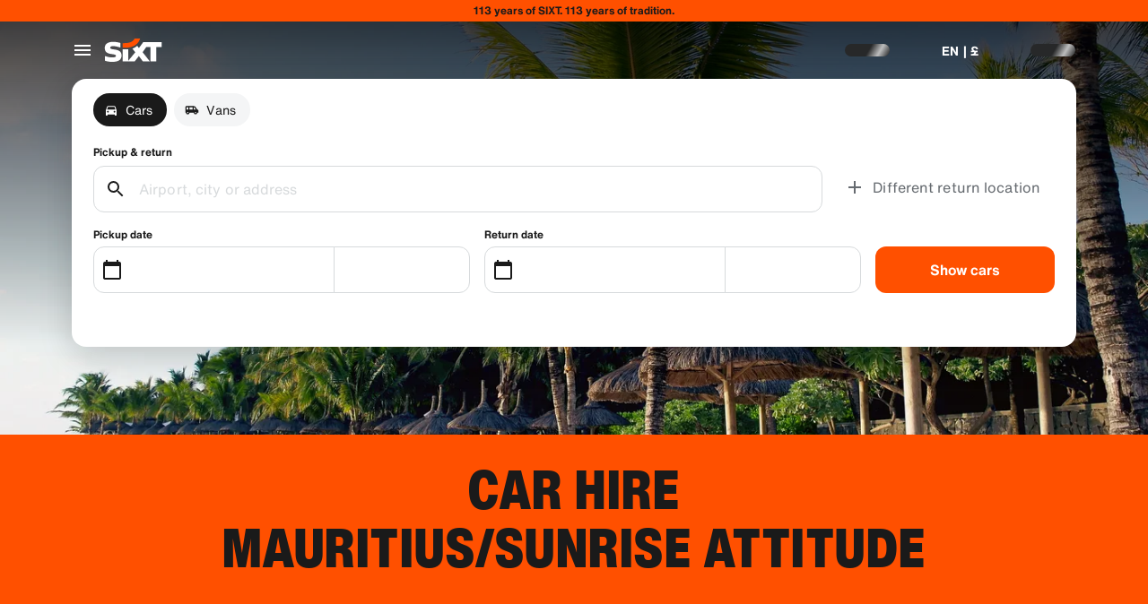

--- FILE ---
content_type: application/javascript
request_url: https://www.sixt.co.uk/sitegen/17173.6143164b5ff610a3.js
body_size: 99477
content:
(self.webpackChunk_sixt_web_sitegen_stationfinder=self.webpackChunk_sixt_web_sitegen_stationfinder||[]).push([["17173"],{74238:function(e,t,r){var n={"./default/chevron_down_small.svg":["9142","88473"],"./default/ico_dinersclub_colored_dark.svg":["58404","83049"],"./default/protection_full_40.svg":["81941","21506"],"./default/odometer_24.svg":["90342","40918"],"./default/trash_24.svg":["39521","19063"],"./default/cross_big_24.svg":["4675","77125"],"./default/compass_40.svg":["8249","79890"],"./default/dots_horizontal_small_40.svg":["17229","30923"],"./default/heart_crossed_24.svg":["94748","32886"],"./default/person_details_24.svg":["12765","63196"],"./default/chevron_up_24.svg":["44132","81443"],"./default/car_premium_40.svg":["23983","73596"],"./default/toll_maut_40.svg":["42589","21776"],"./default/shield_plus_40.svg":["21859","74910"],"./default/refueling_charging_service.svg":["84794","28512"],"./default/mileage_short_40.svg":["47232","88944"],"./default/after_rental_24.svg":["39294","42231"],"./default/heart_filled_24.svg":["46090","36808"],"./default/chevron_left_24.svg":["68898","7080"],"./default/gauge_display_24.svg":["42449","3964"],"./default/garage_24.svg":["56157","44791"],"./default/box_i_24.svg":["14593","48524"],"./default/chevron_down_big_24.svg":["18930","26524"],"./default/chevron_left_small_24.svg":["13366","88161"],"./default/flashlight_crossed_24.svg":["38649","14615"],"./default/google_logo_24.svg":["23648","1328"],"./default/transmission_automatic_24.svg":["52262","95836"],"./default/info_circle_24.svg":["43529","73034"],"./default/pin_on_map_24.svg":["79766","54346"],"./default/mileage_mid_40.svg":["9321","40751"],"./default/chevron_up_small.svg":["64016","85580"],"./default/adhesive_tape_40.svg":["69987","7628"],"./default/sixt_one_line_184x76.svg":["55994"],"./default/lock_closed_24.svg":["44783","76055"],"./default/box_number_1_40.svg":["797","76309"],"./default/documents_24.svg":["86392","82728"],"./default/radar_24.svg":["18635","54354"],"./default/floppy_disk_24.svg":["24875","85472"],"./default/shield_check_24.svg":["10414","13453"],"./default/social_snapchat_24.svg":["4424","10531"],"./default/clock_check_24.svg":["61615","62960"],"./default/chevron_up_big_24.svg":["51871","72424"],"./default/circle_filled_24.svg":["86041","21637"],"./default/parking_crossed_24.svg":["51483","44034"],"./default/back.svg":["76325","77736"],"./default/ico_riverty_dark.svg":["29170","54680"],"./default/hybrid_preferred_40.svg":["23025","3389"],"./default/GooglePlayLogoIcon.svg":["85752","51940"],"./default/ico_masterpass_colored_dark.svg":["70585","61844"],"./default/cog_24.svg":["80427","9532"],"./default/info_circle.svg":["44764","18806"],"./default/ico_discover_colored.svg":["40563","63385"],"./default/hazard_24.svg":["74138","17298"],"./default/plus_pickup_40.svg":["15355","34925"],"./default/clipboard_24.svg":["27487","94757"],"./default/checkmark_small_24.svg":["20354","6741"],"./default/contract_24.svg":["96827","18774"],"./default/gearbox_24.svg":["48308","78853"],"./default/horse_40.svg":["2707","32009"],"./default/suv_32.svg":["87889","8125"],"./default/car_phone_radio_waves_40.svg":["73643","34636"],"./default/page_24.svg":["14755","54322"],"./default/chevron_right_small_24.svg":["49397","10242"],"./default/illu_car_history.svg":["19717","75909"],"./default/arrow_in_24.svg":["42600","47852"],"./default/business_bag_plus_24.svg":["59353","68079"],"./default/ico_maestro_colored_dark.svg":["89358","21807"],"./default/circle_minus_24.svg":["4542","96786"],"./default/sixt_no_claim.svg":["52525","1104"],"./default/ski_rack_40.svg":["4627","30747"],"./default/sort_price_up_24.svg":["70010","21420"],"./default/illu_car_key_88x88.svg":["33608","27324"],"./default/shield_two_tone_40.svg":["51662","2932"],"./default/smartphone_24.svg":["64336","17128"],"./default/external_link_24.svg":["13316","69880"],"./default/sixt_assured_on_light_16.svg":["19939","67047"],"./default/cars_vans_24.svg":["77544","25840"],"./default/ico_vpay_colored_dark.svg":["94657","8862"],"./default/sedan_24.svg":["71574","2272"],"./default/person_checked_24.svg":["56407","10988"],"./default/info_circle_16.svg":["85833","27994"],"./default/clock_24.svg":["9885","41598"],"./default/ico_payback_colored.svg":["82344","90522"],"./default/connected_24.svg":["39772","13648"],"./default/plus_extra_coupon_40.svg":["36561","69724"],"./default/ico_ff.svg":["38910","12232"],"./default/star_filled_40.svg":["45358","15453"],"./default/driver_40.svg":["15803","54369"],"./default/plus_24.svg":["98937","43353"],"./default/hatchback_32.svg":["23828","40149"],"./default/star_half_40.svg":["34317","44429"],"./default/chevron_double_right_small_24.svg":["87220","33819"],"./default/moving_boxes_40.svg":["82669","56088"],"./default/flash_filled_40.svg":["8143","99970"],"./default/house_24.svg":["13394","24673"],"./default/dark_mode_24.svg":["58611","72311"],"./default/ico_masterpass.svg":["16080","1992"],"./default/ico_vpay.svg":["87000","675"],"./default/illu_no_upcoming_booking.svg":["41553","81084"],"./default/clipboard_cross_24.svg":["91028","32822"],"./default/plus_small_24.svg":["91292","19441"],"./default/clipboard_text_24.svg":["54316","79297"],"./default/ico_visa_colored.svg":["19294","52408"],"./default/circle_exclamation_24.svg":["3521","35112"],"./default/wagon_32.svg":["45550","1543"],"./default/clock_striped_40.svg":["43315","39073"],"./default/sixt_40.svg":["59543","66326"],"./default/social_instagram_24.svg":["20400","69697"],"./default/shield_two_tone_24.svg":["77832","14069"],"./default/messenger_24.svg":["4393","44868"],"./default/social_youtube_60.svg":["32444","39499"],"./default/circle_arrow_back_24.svg":["79833","48863"],"./default/social_youtube_24.svg":["39346","67536"],"./default/car_key_inactive_24.svg":["67699","84695"],"./default/sedan_compact_32.svg":["57620","26130"],"./default/minus_small_24.svg":["70601","75581"],"./default/ico_vpay_colored.svg":["44267","98139"],"./default/baby_stroller_40.svg":["2854","38652"],"./default/location_24.svg":["45393","25928"],"./default/tyre_snowflake_40.svg":["65158","73862"],"./default/wifi_40.svg":["41560","82018"],"./default/building_24.svg":["59836","90096"],"./default/business_bag_24.svg":["61385","8045"],"./default/checkmark_small_fat_24.svg":["32489","20091"],"./default/car_airport_40.svg":["5457","79123"],"./default/plus_extra_sL_liability_40.svg":["41015","80353"],"./default/star_half_16.svg":["22007","99999"],"./default/drop_24.svg":["607","75625"],"./default/ico_sepa_colored.svg":["47741","76513"],"./default/van_32.svg":["82302","67911"],"./default/diesel_guaranteed.svg":["17603","67176"],"./default/sedan_classic_32.svg":["84224","96552"],"./default/circle_24.svg":["37621","31827"],"./default/flag_chequered_24.svg":["74780","86470"],"./default/list_arrow_down_24.svg":["87031","25411"],"./default/number_two_40.svg":["296","23314"],"./default/box_minus_24.svg":["43207","64141"],"./default/mobile_local_sim_40.svg":["23858","45491"],"./default/circle_arrow_full_24.svg":["11070","75238"],"./default/whatsapp_24.svg":["28172","29109"],"./default/chevron_up_big.svg":["20760","28167"],"./default/partying_face_30.svg":["22840","12965"],"./default/percentage_24.svg":["24951","7152"],"./default/circle_radio_button_checked_40.svg":["75808","1421"],"./default/star_filled_24.svg":["6899","96966"],"./default/calendar_24.svg":["25125","98705"],"./default/childseat_40.svg":["11314","96638"],"./default/plus_convertible_40.svg":["89932","64098"],"./default/bank_notes_40.svg":["87148","82126"],"./default/circle_cross_24.svg":["19365","16319"],"./default/plus_sedan_40.svg":["76403","46426"],"./default/circle_checkmark_24.svg":["71277","71861"],"./default/eye_24.svg":["60335","14939"],"./default/road_hazard_attention_40.svg":["12701","42458"],"./default/illu_car_shield.svg":["41877","40294"],"./default/clipboard_minus_24.svg":["275","29210"],"./default/documents_new_24.svg":["44175","18447"],"./default/secure_belt.svg":["65353","25325"],"./default/headset_24.svg":["30162","42557"],"./default/seat_24.svg":["13128","1280"],"./default/star_half_24.svg":["73813","23132"],"./default/taxi_24.svg":["58319","73550"],"./default/car_cog_24.svg":["20119","18746"],"./default/chevron_left_big.svg":["7162","31791"],"./default/print.svg":["65949","44169"],"./default/ico_sixtcard_colored.svg":["36501","83781"],"./default/protection_standard_40.svg":["99626","94179"],"./default/social_snapchat_60.svg":["78832","56477"],"./default/car_electric_32.svg":["52102","91690"],"./default/dot_24.svg":["46152","23345"],"./default/ico_jcb_colored_dark.svg":["14111","4717"],"./default/ico_dankfort.svg":["15807","5389"],"./default/layers_24.svg":["47318","14307"],"./default/person_24.svg":["38587","15309"],"./default/tacho_24.svg":["73282","47865"],"./default/ico_discover.svg":["11855","17422"],"./default/box_question_24.svg":["52934","16735"],"./default/ico_unionpay.svg":["41900","91977"],"./default/ico_paypal_colored.svg":["8470","38429"],"./default/magnifier_24.svg":["22102","64523"],"./default/plus_estate_40.svg":["35400","36546"],"./default/social_apple_24.svg":["41901","8312"],"./default/discovery_flight.svg":["24220","5815"],"./default/driver_24.svg":["8971","42698"],"./default/hand_truck.svg":["83310","51393"],"./default/moving_box_24.svg":["79708","66509"],"./default/euro_pallet_24.svg":["98442","77815"],"./default/transmission_gearbox_40.svg":["4728","9070"],"./default/car_24.svg":["15596","12340"],"./default/umbrella_24.svg":["93523","61839"],"./default/heart_24.svg":["99137","15809"],"./default/globe_24.svg":["2652","72923"],"./default/power_24.svg":["28120","65925"],"./default/scooter_40.svg":["30473","68070"],"./default/car_plus_24.svg":["16088","39525"],"./default/circle_plus_24.svg":["29541","64446"],"./default/clock_striped_24.svg":["16785","39711"],"./default/suitcase_24.svg":["76493","18884"],"./default/ico_mastercard.svg":["63104","12223"],"./default/ico_unionpay_colored.svg":["84782","46031"],"./default/ico_sepa.svg":["946","60169"],"./default/info_box_16.svg":["67798","47209"],"./default/location_arrow_24.svg":["46277","22883"],"./default/sixt_24.svg":["88228","42435"],"./default/flashlight_24.svg":["94116","45837"],"./default/box_percent_24.svg":["648","12942"],"./default/transmission_gearbox_24.svg":["69654","75164"],"./default/car_settings_88.svg":["67338","4026"],"./default/ico_paypal_colored_dark.svg":["68520","86934"],"./default/truck_32.svg":["41439","54834"],"./default/brackets_open_24.svg":["58410","66685"],"./default/pin_24.svg":["80418","49867"],"./default/windows_closing_24.svg":["5515","15431"],"./default/icon_rounded_checkmark.svg":["55296","24554"],"./default/pen_24.svg":["30578","93360"],"./default/luxury_32.svg":["96478","99941"],"./default/sixt_swoosh_40.svg":["75907","97693"],"./default/weight_24.svg":["17997","84806"],"./default/moped_scooter_40.svg":["19161","7145"],"./default/arrow_up_24.svg":["87922","75940"],"./default/walking_24.svg":["94781","78656"],"./default/parking_24.svg":["24381","18243"],"./default/phone_24.svg":["30918","93542"],"./default/plus_extra_d_theft_40.svg":["81773","15126"],"./default/ico_maestro.svg":["67104","71722"],"./default/protection_basic_40.svg":["66501","24218"],"./default/fuel_electric_40.svg":["60805","81687"],"./default/pacifier_24.svg":["61038","89933"],"./default/uk_ireland_recovery_40.svg":["45401","14276"],"./default/handbag_24.svg":["38150","82542"],"./default/long_arrow_right_24.svg":["32035","56493"],"./default/smiley_happy_40.svg":["92309","75069"],"./default/battery_24.svg":["83666","59529"],"./default/ico_payback.svg":["17767","64332"],"./default/social_facebook_60.svg":["92100","59347"],"./default/snow_chains_40.svg":["93405","30420"],"./default/credit_cards_plus_24.svg":["92571","17104"],"./default/scan_documents_40.svg":["9456","9024"],"./default/ico_upi_colored_dark.svg":["77530","89014"],"./default/roadside_assistance.svg":["30054","8734"],"./default/bank_notes_24.svg":["86654","4652"],"./default/ico_volcano_40.svg":["69319","23373"],"./default/shield_plus_24.svg":["59095","9160"],"./default/map_24.svg":["10156","63882"],"./default/bell_24.svg":["97262","92989"],"./default/cross_24.svg":["76242","5909"],"./default/social_google_colored_24.svg":["62358","42530"],"./default/mail_24.svg":["24439","52988"],"./default/ico_sixtcard.svg":["47027","44898"],"./default/clock_plus_24.svg":["37198","96294"],"./default/info_round_24.svg":["37741","64872"],"./default/tyre_24.svg":["64139","13742"],"./default/ico_jcb.svg":["6177","98844"],"./default/during_rental_24.svg":["24974","90993"],"./default/list_arrow_24.svg":["80511","92534"],"./default/car_clock_inactive_24.svg":["7967","59739"],"./default/checkmark_24.svg":["53022","14979"],"./default/arrow_forward_24.svg":["2043","86155"],"./default/car_driver_active_24.svg":["85304","73492"],"./default/fuel_40.svg":["47414","83967"],"./default/shield_40.svg":["50758","98887"],"./default/car_phone_radio_waves_24.svg":["17350","88147"],"./default/ico_ff_colored.svg":["94993","50149"],"./default/cross_medium_24.svg":["45844","92598"],"./default/drivers_license_24.svg":["9337","65743"],"./default/ico_sepa_colored_dark.svg":["22583","54370"],"./default/clipboard_plus_24.svg":["15581","82981"],"./default/social_twitter_60.svg":["67937","69455"],"./default/ico_masterpass_colored.svg":["63969","9166"],"./default/chevron_right_24.svg":["82350","25844"],"./default/bluetooth_24.svg":["68953","83889"],"./default/plus_van_40.svg":["39895","56858"],"./default/circle_radio_button_40.svg":["71722","16505"],"./default/mail_checked_24.svg":["25049","2718"],"./default/illu_car_alert_88x88.svg":["97742","3605"],"./default/boxes_check_24.svg":["82153","8882"],"./default/chevron_down_medium.svg":["93051","6547"],"./default/circle_checked_24.svg":["20812","51244"],"./default/cloud_24.svg":["79400","82394"],"./default/pins_24.svg":["43759","67617"],"./default/menu_24.svg":["16174","85940"],"./default/arrow_exit_24.svg":["79186","14505"],"./default/marker_16.svg":["63120","46945"],"./default/magnifier_small_24.svg":["70363","54013"],"./default/horse_24.svg":["68097","73787"],"./default/box_number_2_40.svg":["79200","87613"],"./default/lock_open_24.svg":["61518","50121"],"./default/speech_bubble_24.svg":["84856","61011"],"./default/cross_small_24.svg":["19523","71184"],"./default/chevron_left_big_40.svg":["18944","20761"],"./default/clipboard_checked_24.svg":["4774","4745"],"./default/chevron_right_medium.svg":["9014","20112"],"./default/star_16.svg":["75778","13057"],"./default/circle_play_24.svg":["10863","97978"],"./default/door_24.svg":["72756","56328"],"./default/oneway_24.svg":["9866","45046"],"./default/dots_horizontal_40.svg":["5437","80654"],"./default/price_up_24.svg":["56198","24482"],"./default/star_filled_16.svg":["96789","84908"],"./default/social_instagram_60.svg":["94974","41520"],"./default/wallet_24.svg":["3084","81127"],"./default/circle_plus_small_40.svg":["19238","69481"],"./default/key_24.svg":["21502","47495"],"./default/camping_set_40.svg":["62862","31884"],"./default/compass_24.svg":["37429","50554"],"./default/box_filled_24.svg":["50632","50762"],"./default/car_train_40.svg":["67500","47424"],"./default/bluetooth_40.svg":["18185","19617"],"./default/GooglePlayStore.svg":["48044","69454"],"./default/ico_mastercard_colored.svg":["84292","98114"],"./default/others_32.svg":["5200","37251"],"./default/diamond_24.svg":["71417","1744"],"./default/dots_24.svg":["55840","92922"],"./default/route_24.svg":["15601","85677"],"./default/ticket_24.svg":["38500","70543"],"./default/star_24.svg":["37559","70100"],"./default/ico_jcb_colored.svg":["64519","26093"],"./default/fingerprint_24.svg":["13959","99454"],"./default/car_key_active_24.svg":["27843","95533"],"./default/car_wash_24.svg":["33458","5170"],"./default/ico_mastercard_colored_dark.svg":["29008","85397"],"./default/paper_pencil_40.svg":["15100","56595"],"./default/social_linkedin_24.svg":["3302","89428"],"./default/tire_and_windshield_protection.svg":["70220","27062"],"./default/gearbox_automatic_24.svg":["14613","23818"],"./default/ico_paypal.svg":["27891","41279"],"./default/slider_24.svg":["51021","70452"],"./default/car_small_40.svg":["1582","38133"],"./default/walletplus_24.svg":["60067","78239"],"./default/AppleLogoIcon.svg":["2399","15048"],"./default/thumb_up_24.svg":["99420","3166"],"./default/headset_40.svg":["78482","52102"],"./default/tg_glass_40.svg":["77883","46265"],"./default/ico_dankfort_colored_dark.svg":["84614","61289"],"./default/shield_24.svg":["25077","62835"],"./default/charge_24.svg":["73463","48303"],"./default/marker_circle.svg":["64355","68450"],"./default/bar_chart_24.svg":["57926","90054"],"./default/ico_unionpay_colored_dark.svg":["19027","57040"],"./default/brush_24.svg":["63200","15203"],"./default/chevron_no_pad_right_8x12.svg":["8462","74339"],"./default/list_arrow_24_down.svg":["80344","33194"],"./default/flash_24.svg":["692","62581"],"./default/mileage_24.svg":["34577","70415"],"./default/chevron_down_small_24.svg":["49792","92925"],"./default/list_24.svg":["86024","45231"],"./default/box_plus_24.svg":["19615","9772"],"./default/chevron_up_medium.svg":["70760","5294"],"./default/chevron_down_24.svg":["67660","906"],"./default/coupe_32.svg":["77765","45553"],"./default/radio_waves_40.svg":["48459","48184"],"./default/sixt_branch_40.svg":["68439","12546"],"./default/ico_tyre_4_wheel_40.svg":["13626","71177"],"./default/credit_cards_24.svg":["87531","71484"],"./default/ico_upi_colored.svg":["96782","78699"],"./default/release_cable_24.svg":["61948","48489"],"./default/box_24.svg":["23966","76363"],"./default/calendar_plus_24.svg":["41405","18213"],"./default/brackets_close_24.svg":["7598","4121"],"./default/arrow_down_24.svg":["81438","27180"],"./default/arrow_back_24.svg":["49422","65660"],"./default/car_sad_24.svg":["16854","92049"],"./default/camera_compact_24.svg":["50732","80953"],"./default/dots_vertical_24.svg":["96431","91286"],"./default/fallback_icon_24.svg":["35859","68314"],"./default/car_exact_model_32.svg":["46258","78873"],"./default/flash_crossed_24.svg":["4770","40452"],"./default/foreign_use_40.svg":["29907","95933"],"./default/social_facebook_24.svg":["50823","23649"],"./default/fuel_petrol_40.svg":["44828","52673"],"./default/ico_airplus_colored.svg":["96146","20972"],"./default/speech_bubbles_24.svg":["71963","27919"],"./default/ico_visa.svg":["59101","60670"],"./default/car_key_40.svg":["56593","99933"],"./default/arrow_out_24.svg":["93556","88907"],"./default/scooter_group_40.svg":["73832","88566"],"./default/ico_upi.svg":["12800","51482"],"./default/sort_price_neutral_24.svg":["92605","15667"],"./default/light_mode_24.svg":["73232","49817"],"./default/ac_snowflake_24.svg":["5893","90630"],"./default/volume_24.svg":["99634","95430"],"./default/window_opening_24.svg":["27986","68028"],"./default/cars_vans_40.svg":["61155","57834"],"./default/moped_40.svg":["58005","54085"],"./default/ico_maestro_colored.svg":["92356","94790"],"./default/cargo_van_40.svg":["60887","81031"],"./default/pricetag_24.svg":["78109","62025"],"./default/chevron_double_left_small_24.svg":["51702","71286"],"./default/cargo_van_24.svg":["30201","2129"],"./default/sort_price_down_24.svg":["17268","42185"],"./default/car_clock_40.svg":["35829","10446"],"./default/circle_checkmark_40.svg":["79228","55169"],"./default/account_24.svg":["86545","78016"],"./default/social_pinterest_24.svg":["58598","12979"],"./default/ico_discover_colored_dark.svg":["17375","3197"],"./default/marker_24.svg":["21976","26656"],"./default/mileage_long_40.svg":["11058","20283"],"./default/present_24.svg":["63351","67523"],"./default/car_crossed_24.svg":["80642","30060"],"./default/shield_check_40.svg":["2204","1698"],"./default/chevron_left_medium.svg":["19686","40498"],"./default/door_40.svg":["58779","34331"],"./default/ico_airplus.svg":["98943","22268"],"./default/car_roof_40.svg":["7913","29776"],"./default/help_24.svg":["32808","80276"],"./default/chevron_right_big_24.svg":["50791","31986"],"./default/filter_active_24.svg":["56075","69074"],"./default/bar_chart_crossed_24.svg":["79453","31252"],"./default/charging_cable_40.svg":["96025","71316"],"./default/circle_arrow_forward_24.svg":["32759","81480"],"./default/chevron_right_40.svg":["50750","42031"],"./default/flash_filled_24.svg":["97307","75678"],"./default/google_marker_24.svg":["17932","36094"],"./default/social_twitter_24.svg":["25042","16002"],"./default/qr_code_24.svg":["24248","59176"],"./default/price_down_24.svg":["7130","76307"],"./default/ico_fuel_gauge_40.svg":["74128","78921"],"./default/plane_24.svg":["63336","47278"],"./default/chevron_down_big.svg":["32553","32353"],"./default/chevron_up_small_24.svg":["34791","46671"],"./default/AppleAppStore.svg":["33180","67719"],"./default/ico_dankfort_colored.svg":["60468","33019"],"./default/car_clock_active_24.svg":["50095","58453"],"./default/persons_24.svg":["29441","6823"],"./default/ico_paypal_monogram.svg":["54628","76125"],"./default/credit_card_24.svg":["67624","60024"],"./default/train_24.svg":["36831","56090"],"./default/cancel_24.svg":["99911","3661"],"./default/fuel_24.svg":["76653","75276"],"./default/scooter_car_40.svg":["68337","91467"],"./default/customer_new_24.svg":["2400","3168"],"./default/ico_sixtcard_colored_dark.svg":["4701","9844"],"./default/person_plus_24.svg":["55120","39684"],"./default/social_google_24.svg":["85160","31542"],"./default/pause_24.svg":["98122","28777"],"./default/before_rental_24.svg":["33054","60362"],"./default/filter_24.svg":["80479","92971"],"./default/swap_24.svg":["40529","55083"],"./default/plus_transporter_40.svg":["25833","49778"],"./default/hazard_40.svg":["71498","252"],"./default/minus_24.svg":["26284","84411"],"./default/percentage_circle_24.svg":["11100","87181"],"./default/hail_24.svg":["8026","97477"],"./default/plus_suv_40.svg":["18242","2501"],"./default/diamond_40.svg":["78356","67147"],"./default/close.svg":["35257","91526"],"./default/ico_airplus_colored_dark.svg":["57578","93038"],"./default/ico_amex_colored.svg":["43504","21040"],"./default/ico_dinersclub_colored.svg":["18678","71978"],"./default/ico_dinersclub.svg":["82359","59561"],"./default/box_checkmark_24.svg":["23046","89845"],"./default/clock_16.svg":["49624","18150"],"./default/chevron_left_big_24.svg":["10640","55629"],"./default/chevron_left_fat_24.svg":["99879","88887"],"./default/arrow_small_back_24.svg":["52406","24683"],"./default/shushing_face_30.svg":["68831","73109"],"./default/ico_amex.svg":["54715","55937"],"./default/bus_40.svg":["61771","97549"],"./default/car_group_40.svg":["60959","40897"],"./default/chevron_right_big.svg":["42026","64015"],"./default/number_one_40.svg":["48958","86959"],"./default/protection_none_40.svg":["81563","38275"],"./default/chevron_left_small.svg":["51512","26961"],"./default/car_placeholder_image.svg":["92154","92889"],"./default/chevron_right_fat_24.svg":["23250","29170"],"./default/mail_invoice_40.svg":["88241","83866"],"./default/social_pinterest_60.svg":["15636","51892"],"./default/after_rental_40.svg":["35200","77710"],"./default/star_40.svg":["43408","9591"],"./default/color_card_24.svg":["14714","96206"],"./default/eye_crossed_24.svg":["35497","67080"],"./default/convertible_32.svg":["73154","9407"],"./default/plus_extra_diamond_40.svg":["61110","21100"],"./default/plus_coupe_40.svg":["20914","88830"],"./default/box_number_3_40.svg":["36959","17345"],"./default/personal_accident_protection.svg":["80839","50377"],"./default/chevron_right_small.svg":["7189","83565"],"./default/checkmark_16.svg":["61987","44799"],"./default/choice_upgrade_40.svg":["34776","27942"],"./default/ico_visa_colored_dark.svg":["8984","82994"],"./default/illu_car_alert.svg":["99138","86920"],"./default/chevron_right_big_40.svg":["69109","22453"]};function i(e){if(!r.o(n,e))return Promise.resolve().then(function(){var t=Error("Cannot find module '"+e+"'");throw t.code="MODULE_NOT_FOUND",t});var t=n[e],i=t[0];return Promise.all(t.slice(1).map(r.e)).then(function(){return r(i)})}i.keys=()=>Object.keys(n),i.id=74238,e.exports=i},9225:function(e,t,r){var n={"./default/palette.svg":["62348","54680"],"./default/phone_iphone.svg":["8952","675"],"./default/social_google_colored_24.svg":["46779","7152"],"./default/logo_sanisixt.svg":["13233","1328"],"./default/credit_score.svg":["21191","20761"],"./default/download.svg":["33103","81480"],"./default/translate.svg":["79748","21506"],"./default/youtube.svg":["23757","9160"],"./default/sedan.svg":["45949","84411"],"./default/electric_car.svg":["76378","21637"],"./default/play_arrow.svg":["70635","86920"],"./default/bolt.svg":["80343","15203"],"./default/logo_sixt_ride.svg":["77266","82542"],"./default/phone_in_talk.svg":["26362","23373"],"./default/radio.svg":["72036","22883"],"./default/lost_luggage.svg":["35392","80276"],"./default/area_resize.svg":["48601","59529"],"./default/facebook.svg":["29781","62960"],"./default/tire_repair.svg":["9232","67523"],"./default/looks_4.svg":["38003","252"],"./default/contacts.svg":["55421","33819"],"./default/bags_luggage.svg":["28124","8882"],"./default/discover_color.svg":["58802","72424"],"./default/general_toll_service.svg":["72877","92598"],"./default/calendar_badge_eurosign.svg":["19046","18213"],"./default/cirrus_color.svg":["7000","71316"],"./default/favorite.svg":["41442","91526"],"./default/add_circle_outline_new.svg":["69396","27180"],"./default/tracking_chauffeur.svg":["37713","62025"],"./default/arrow_back_ios.svg":["76532","60362"],"./default/card_giftcard.svg":["50535","84695"],"./default/check_circle_outline.svg":["89921","47424"],"./default/discount.svg":["49402","28167"],"./default/do_not_disturb_alt.svg":["29656","46671"],"./default/workspace_premium.svg":["88005","1698"],"./default/group.svg":["39706","1744"],"./default/search_off.svg":["83542","40751"],"./default/attach_money.svg":["34886","64141"],"./default/person_add.svg":["8845","89014"],"./default/cancel.svg":["48198","12340"],"./default/protection_interior.svg":["65775","27994"],"./default/upgrade_car.svg":["26969","85677"],"./default/loyalty_horizontal.svg":["18201","32009"],"./default/logo_defender.svg":["6272","78853"],"./default/celebration.svg":["61173","73596"],"./default/remove_circle_outline.svg":["1172","64523"],"./default/scale.svg":["63668","70415"],"./default/star_border.svg":["88080","43353"],"./default/taxi_alert.svg":["25640","19441"],"./default/twitter_x.svg":["53870","54354"],"./default/ac_unit.svg":["983","67719"],"./default/gpp_good.svg":["8094","3168"],"./default/ico_riverty_dark.svg":["55791","92922"],"./default/currency_exchange.svg":["83695","88161"],"./default/live_help.svg":["31436","75678"],"./default/filter_list.svg":["53201","79890"],"./default/manufacturer_option_volvo.svg":["20586","5389"],"./default/train.svg":["30113","24218"],"./default/chat.svg":["40115","92049"],"./default/chevron_right.svg":["46747","81031"],"./default/control_point.svg":["35875","32353"],"./default/corporate_fare.svg":["13787","7080"],"./default/dolly_trolley.svg":["82446","31827"],"./default/pickup_truck.svg":["10618","98139"],"./default/looks_one.svg":["11132","15809"],"./default/public.svg":["53796","45231"],"./default/sensors.svg":["46327","75581"],"./default/speedometer_platinum.svg":["23187","93542"],"./default/wifi_off.svg":["79932","62835"],"./default/keyboard_double_arrow_right.svg":["54666","68314"],"./default/app_shortcut.svg":["40824","82126"],"./default/automatic_shift.svg":["91846","17345"],"./default/auto_awesome.svg":["53094","76309"],"./default/comment.svg":["49538","20091"],"./default/badge.svg":["35290","16735"],"./default/business_center.svg":["52372","8045"],"./default/email.svg":["50631","64446"],"./default/car_door.svg":["61239","18746"],"./default/diesel_engine.svg":["23424","29170"],"./default/instagram.svg":["95724","42698"],"./default/logo_sixt_one.svg":["64546","97477"],"./default/info_outline.svg":["44735","91286"],"./default/looks_two.svg":["83385","32886"],"./default/moving_truck.svg":["15670","4717"],"./default/play_circle.svg":["35337","3605"],"./default/plug.svg":["84950","75909"],"./default/noise_control_off.svg":["53199","98114"],"./default/qr_code.svg":["21763","33194"],"./default/rental_car.svg":["98490","54013"],"./default/sale_tag.svg":["17511","68450"],"./default/warning.svg":["26293","96552"],"./default/manufacturer_option_bmw.svg":["44095","55937"],"./default/directions_car.svg":["88009","10242"],"./default/minor_crash.svg":["85258","12232"],"./default/num_01.svg":["70937","61844"],"./default/electric_moped.svg":["48515","96786"],"./default/timelapse.svg":["73972","56858"],"./default/disinfect_plus.svg":["69519","5294"],"./default/lock.svg":["31460","3964"],"./default/shield.svg":["54968","86959"],"./default/car_large_transporter_van.svg":["56606","73492"],"./default/keyboard.svg":["12120","69880"],"./default/account_circle.svg":["554","78016"],"./default/protection_shield_all_40.svg":["23121","73034"],"./default/location_on.svg":["62378","44791"],"./default/hybrid_preferred.svg":["94419","23345"],"./default/add_circle.svg":["13607","77710"],"./default/work.svg":["40906","13453"],"./default/car_subscription.svg":["21282","95533"],"./default/phone_callback.svg":["3806","82994"],"./default/sixt_ride_logo.svg":["95444","56595"],"./default/travel_explore.svg":["73069","38275"],"./default/remove.svg":["83865","99941"],"./default/protection_shield_smart_40.svg":["72830","14307"],"./default/share_location.svg":["92181","56088"],"./default/medical_costs.svg":["2259","83049"],"./default/google.svg":["21842","71184"],"./default/child_seat.svg":["23782","57834"],"./default/ski_rack.svg":["71746","44034"],"./default/various_features.svg":["65243","9024"],"./default/keyboard_arrow_up.svg":["44953","67080"],"./default/people_alt.svg":["88145","57040"],"./default/flight.svg":["65149","18774"],"./default/prepaid_fuel.svg":["12943","27324"],"./default/sack_barrow.svg":["95660","26656"],"./default/trailer_coupling_guaranteed.svg":["44998","44169"],"./default/sixt_color.svg":["80049","45046"],"./default/logo_range-rover.svg":["33588","72923"],"./default/code.svg":["4019","14979"],"./default/copy_all.svg":["1510","88473"],"./default/arrow_forward_ios.svg":["57839","76363"],"./default/add_moderator.svg":["46117","86155"],"./default/drive_eta.svg":["41750","75238"],"./default/fallback.svg":["8232","39711"],"./default/severe_cold.svg":["28634","66509"],"./default/unstickered_vehicle.svg":["75501","8734"],"./default/escalator_warning.svg":["57282","94757"],"./default/arrow_up_ios.svg":["39194","50762"],"./default/logo_land-rover_oval.svg":["20229","23818"],"./default/no_crash.svg":["55764","12223"],"./default/mobile_off.svg":["8342","78921"],"./default/electric_scooter.svg":["48829","97978"],"./default/question_mark.svg":["83735","25411"],"./default/sixt_corporate_card.svg":["78415","54322"],"./default/crop_free.svg":["74534","88887"],"./default/car_and_truck.svg":["71618","10446"],"./default/highlight_off.svg":["48936","18447"],"./default/loss_damage_waiver.svg":["86119","36808"],"./default/visibility_off.svg":["79443","1280"],"./default/notification_important.svg":["5805","1992"],"./default/change_circle.svg":["376","29776"],"./default/timer.svg":["6422","65925"],"./default/published_with_changes.svg":["60005","92534"],"./default/hatchback.svg":["62021","67176"],"./default/percent.svg":["32207","51482"],"./default/route.svg":["70350","46945"],"./default/fire.svg":["55463","13648"],"./default/linkedin.svg":["43459","62581"],"./default/near_me.svg":["80710","94790"],"./default/image_not_supported.svg":["75013","80654"],"./default/expand_more.svg":["65531","18150"],"./default/pedal_bike.svg":["42708","91977"],"./default/add_card.svg":["48794","42231"],"./default/arrow_back_ios_new.svg":["47011","92989"],"./default/num_02.svg":["10718","64332"],"./default/edit_road.svg":["46408","16319"],"./default/label_off.svg":["57411","69074"],"./default/location_disabled.svg":["82532","52673"],"./default/twitter.svg":["46052","59176"],"./default/looks_5.svg":["1975","42557"],"./default/diners_club_color.svg":["55970","20112"],"./default/ballot.svg":["42668","4121"],"./default/airline_seat_recline_extra.svg":["10370","88907"],"./default/car_repair.svg":["42211","40897"],"./default/american_express_color.svg":["87964","4652"],"./default/ski_luggage_box.svg":["57304","18243"],"./default/tracking_car.svg":["12373","24482"],"./default/warning_amber.svg":["43080","26130"],"./default/money_off_csred.svg":["27138","98844"],"./default/inventory_2.svg":["36550","54369"],"./default/expand_circle_down.svg":["93549","82981"],"./default/receipt_by_mail.svg":["52234","50121"],"./default/snow_chains.svg":["95195","93360"],"./default/car_bus.svg":["11877","58453"],"./default/arrow_undo.svg":["92260","89845"],"./default/tune.svg":["9563","94179"],"./default/wifi_protected_setup.svg":["52801","98887"],"./default/car_other.svg":["69723","91690"],"./default/keyboard_double_arrow_up.svg":["75275","92971"],"./default/child_friendly.svg":["67793","25840"],"./default/cross_border_fee.svg":["89199","40498"],"./default/star_half.svg":["37596","64098"],"./default/delete_outline.svg":["56990","64015"],"./default/airplus_international_color.svg":["13645","38652"],"./default/local_airport.svg":["84653","45837"],"./default/maps_home_work.svg":["85","61289"],"./default/pageview.svg":["92168","76125"],"./default/dollar_currency.svg":["2781","27942"],"./default/receipt.svg":["73022","76055"],"./default/refresh.svg":["50518","56493"],"./default/payback_color.svg":["30911","83781"],"./default/speedometer_silver.svg":["76347","49867"],"./default/check.svg":["51074","4026"],"./default/suv.svg":["46578","15126"],"./default/control_point_duplicate.svg":["51358","26524"],"./default/speedometer.svg":["70924","39684"],"./default/accolade.svg":["85491","90630"],"./default/filter_alt.svg":["93184","50554"],"./default/four_wheel_drive.svg":["82650","60024"],"./default/mastercard_color.svg":["46097","59561"],"./default/menu.svg":["6952","3197"],"./default/luggage.svg":["22943","3389"],"./default/sanisixt_logo.svg":["43268","85940"],"./default/add.svg":["58428","7628"],"./default/forbrugs_foreningen_color.svg":["48878","45553"],"./default/flight_land.svg":["75639","9407"],"./default/invoice_edit.svg":["28305","75625"],"./default/diamond.svg":["67298","31986"],"./default/battery_charging_full.svg":["47788","66685"],"./default/terminal_dropoff_service.svg":["26970","2501"],"./default/calendar_today.svg":["13560","31884"],"./default/protection_shield_basic_40.svg":["68826","64872"],"./default/comfort_package.svg":["70157","6741"],"./default/mobile_friendly.svg":["64058","50149"],"./default/paypal_color.svg":["54309","9844"],"./default/info.svg":["64597","30923"],"./default/pause.svg":["84229","54370"],"./default/logout.svg":["36970","40149"],"./default/hail.svg":["1065","67147"],"./default/tag_faces.svg":["63799","34925"],"./default/logo_sixt_rent-the-car.svg":["4108","51393"],"./default/pending.svg":["23383","46031"],"./default/paypal_wordmark.svg":["25555","71177"],"./default/airplane_ticket.svg":["10264","75940"],"./default/expand_less.svg":["39891","79297"],"./default/emoji_events.svg":["47167","16505"],"./default/fact_check.svg":["33351","96294"],"./default/arrow_forward.svg":["3001","19617"],"./default/access_time_filled.svg":["18548","69454"],"./default/file_download.svg":["90034","9532"],"./default/open_in_new.svg":["60012","86934"],"./default/square.svg":["68173","67617"],"./default/speedometer_diamond.svg":["88079","50377"],"./default/volunteer_activism.svg":["54142","25325"],"./default/settings.svg":["74584","54085"],"./default/add_circle_outline.svg":["25510","65660"],"./default/apple_pay.svg":["19917","31252"],"./default/local_car_wash.svg":["19953","14615"],"./default/document_scanner.svg":["65920","96638"],"./default/check_circle.svg":["11026","38133"],"./default/history.svg":["53292","56328"],"./default/local_gas_station.svg":["33473","85472"],"./default/loyalty.svg":["78359","73787"],"./default/diamond_alt.svg":["87156","22453"],"./default/access_time.svg":["84817","51940"],"./default/coupe.svg":["89193","31791"],"./default/date_range.svg":["3364","25844"],"./default/medical_services.svg":["32671","17422"],"./default/pause_circle.svg":["81494","44898"],"./default/print.svg":["44051","47209"],"./default/station_wagon.svg":["81282","88830"],"./default/switch_account.svg":["32772","80353"],"./default/text_snippet.svg":["64976","49778"],"./default/unified_payments_interface_color.svg":["31170","48489"],"./default/verified.svg":["34016","68070"],"./default/convertible.svg":["28054","6547"],"./default/chevron_left.svg":["40290","2129"],"./default/price_down.svg":["39223","40294"],"./default/maestro_color.svg":["48712","22268"],"./default/cargo_van.svg":["53948","34636"],"./default/free_rental_day.svg":["1699","71484"],"./default/masterpass_color.svg":["37341","71978"],"./default/price_up.svg":["70277","81084"],"./default/loyalty_vertical.svg":["31483","24673"],"./default/return.svg":["79348","2718"],"./default/automatic_guaranteed.svg":["36498","87613"],"./default/driver_24.svg":["16667","51244"],"./default/passenger_van.svg":["10174","60169"],"./default/sepa_color.svg":["70581","45491"],"./default/shopping_bag.svg":["90247","40918"],"./default/electric_bike.svg":["21174","35112"],"./default/all_inclusive.svg":["52578","77736"],"./default/assignment.svg":["89091","48524"],"./default/content_copy.svg":["27385","906"],"./default/build.svg":["64318","97549"],"./default/cached.svg":["80182","98705"],"./default/checklist.svg":["17011","5170"],"./default/baby_stroller.svg":["93321","9772"],"./default/car_24.svg":["29462","79123"],"./default/circle.svg":["25981","48303"],"./default/car_sports.svg":["8491","99933"],"./default/distance_long.svg":["6517","85580"],"./default/edit.svg":["38782","55169"],"./default/error.svg":["78634","1421"],"./default/length.svg":["40246","86470"],"./default/bookmarks.svg":["36038","90096"],"./default/car_plus_24.svg":["77654","78873"],"./default/list.svg":["6802","40452"],"./default/manufacturer_option_audi.svg":["31805","93038"],"./default/admin_panel_settings.svg":["83761","47852"],"./default/more_vert.svg":["29354","26093"],"./default/num_03.svg":["51635","90522"],"./default/personal_property_coverage.svg":["70418","52408"],"./default/notes.svg":["25840","85397"],"./default/security.svg":["72619","88944"],"./default/speed.svg":["50799","63196"],"./default/speedometer_gold.svg":["83861","6823"],"./default/swap_vert.svg":["84372","21100"],"./default/riverty.svg":["26562","83866"],"./default/gearbox_manual.svg":["80288","5909"],"./default/event_note.svg":["62275","32822"],"./default/local_police.svg":["84477","75276"],"./default/sixt_connect_plus.svg":["46477","37251"],"./default/snapchat.svg":["27236","28777"],"./default/arrow_down_ios.svg":["54355","83889"],"./default/dankfort_color.svg":["1390","74339"],"./default/calendar_month.svg":["38885","80953"],"./default/looks_3.svg":["39436","17298"],"./default/protection_full.svg":["26655","18806"],"./default/settings_input_component.svg":["1231","7145"],"./default/support_agent.svg":["29280","69724"],"./default/sixt_contained.svg":["39449","89933"],"./default/undo.svg":["84548","28512"],"./default/grade.svg":["47162","72311"],"./default/fast_forward.svg":["29566","39073"],"./default/my_location.svg":["29400","71722"],"./default/apple.svg":["22649","90054"],"./default/num_04.svg":["66725","41279"],"./default/access_alarm.svg":["98523","15048"],"./default/person.svg":["16897","78699"],"./default/pinterest.svg":["69549","8862"],"./default/task_alt.svg":["17546","46426"],"./default/close.svg":["66002","44799"],"./default/gearbox_automatic.svg":["38962","17104"],"./default/place.svg":["52764","24554"],"./default/home.svg":["13778","34331"],"./default/member_discounts.svg":["14407","63385"],"./default/looks_6.svg":["92176","52102"],"./default/smartphone.svg":["13278","12965"],"./default/visa_color.svg":["93616","91467"],"./default/directions_car_filled.svg":["64370","81443"],"./default/key.svg":["57736","77815"],"./default/request_collection.svg":["34730","52988"],"./default/expand.svg":["96044","29210"],"./default/sort.svg":["34156","87181"],"./default/location_city.svg":["23758","81687"],"./default/connect_without_contact.svg":["9652","71286"],"./default/directions.svg":["70609","83565"],"./default/passport_id.svg":["31547","76513"],"./default/shop.svg":["64870","23314"],"./default/awards_leaf.svg":["40308","12942"],"./default/protection_shield_none_40.svg":["95312","47495"],"./default/store.svg":["53047","36546"],"./default/visibility.svg":["92947","88566"],"./default/file_upload.svg":["72004","96206"],"./default/local_shipping.svg":["31291","83967"],"./default/car_crash.svg":["46750","59739"],"./default/event.svg":["81571","4745"],"./default/express_toll.svg":["32423","41598"],"./default/needle.svg":["50734","21807"],"./default/notifications.svg":["27071","9166"],"./default/local_parking.svg":["27721","95933"],"./default/drivers_license.svg":["27591","71861"],"./default/delete_forever.svg":["86796","42031"],"./default/call.svg":["10730","3661"],"./default/currency.svg":["19791","26961"],"./default/help_outline.svg":["11909","82728"],"./default/sparkle.svg":["31649","10988"],"./default/search.svg":["74524","20283"],"./default/quiz.svg":["47779","25928"],"./default/today.svg":["39392","76307"],"./default/cars_damage.svg":["39753","92889"],"./default/star.svg":["30127","47278"],"./default/cargo_palette.svg":["37553","88147"],"./default/logo_sixt.svg":["3361","36094"],"./default/fiber_manual_record.svg":["97075","82394"],"./default/cable.svg":["82460","68079"],"./default/jcb_color.svg":["46133","90993"],"./default/invoice_download.svg":["55060","65743"],"./default/language.svg":["66515","99454"],"./default/add_location_alt.svg":["90279","14505"],"./default/spark.svg":["952","15309"],"./default/unionpay_color.svg":["5448","42458"],"./default/general_benefits.svg":["32266","77125"],"./default/keyboard_arrow_down.svg":["21750","14939"],"./default/mail.svg":["48950","20972"],"./default/emergency_breakdown.svg":["27372","69481"],"./default/manufacturer_option_mb.svg":["21458","21040"],"./default/roadside_assistance.svg":["82175","63882"],"./default/savings.svg":["88644","44868"],"./default/airlines.svg":["52344","24683"],"./default/help.svg":["10321","5815"],"./default/numbers.svg":["99171","38429"],"./default/sprint.svg":["94099","54346"],"./default/coronavirus.svg":["43981","92925"],"./default/personal_accident_protection.svg":["6326","60670"],"./default/protection_tires.svg":["59858","49817"],"./default/vpay_color.svg":["43555","2272"],"./default/map.svg":["11491","33019"],"./default/done.svg":["13081","48863"],"./default/cases.svg":["22904","39525"],"./default/credit_card.svg":["10373","55629"],"./default/car_edit.svg":["66971","30060"],"./default/tyres_suitable_for_winter.svg":["42346","48184"],"./default/load_securing_strap.svg":["84097","99970"]};function i(e){if(!r.o(n,e))return Promise.resolve().then(function(){var t=Error("Cannot find module '"+e+"'");throw t.code="MODULE_NOT_FOUND",t});var t=n[e],i=t[0];return r.e(t[1]).then(function(){return r(i)})}i.keys=()=>Object.keys(n),i.id=9225,e.exports=i},67660:function(e,t,r){"use strict";r.r(t),r.d(t,{default:()=>a});var n,i=r(28552);function o(){return(o=Object.assign?Object.assign.bind():function(e){for(var t=1;t<arguments.length;t++){var r=arguments[t];for(var n in r)({}).hasOwnProperty.call(r,n)&&(e[n]=r[n])}return e}).apply(null,arguments)}let a=function(e){return i.createElement("svg",o({xmlns:"http://www.w3.org/2000/svg",fill:"none",viewBox:"0 0 24 24"},e),n||(n=i.createElement("path",{fill:"#191919",fillRule:"evenodd",d:"M12 13.142L17.583 8 19 9.553 12 16 5 9.553 6.417 8 12 13.142z",clipRule:"evenodd"})))}},82350:function(e,t,r){"use strict";r.r(t),r.d(t,{default:()=>a});var n,i=r(28552);function o(){return(o=Object.assign?Object.assign.bind():function(e){for(var t=1;t<arguments.length;t++){var r=arguments[t];for(var n in r)({}).hasOwnProperty.call(r,n)&&(e[n]=r[n])}return e}).apply(null,arguments)}let a=function(e){return i.createElement("svg",o({xmlns:"http://www.w3.org/2000/svg",fill:"none",viewBox:"0 0 40 40"},e),n||(n=i.createElement("path",{fill:"#191919",fillRule:"evenodd",d:"M13.334 10.695l2.588-2.362L26.667 20 15.922 31.667l-2.588-2.362L21.903 20l-8.57-9.305z",clipRule:"evenodd"})))}},22102:function(e,t,r){"use strict";r.r(t),r.d(t,{default:()=>a});var n,i=r(28552);function o(){return(o=Object.assign?Object.assign.bind():function(e){for(var t=1;t<arguments.length;t++){var r=arguments[t];for(var n in r)({}).hasOwnProperty.call(r,n)&&(e[n]=r[n])}return e}).apply(null,arguments)}let a=function(e){return i.createElement("svg",o({xmlns:"http://www.w3.org/2000/svg",fill:"none",viewBox:"0 0 24 24"},e),n||(n=i.createElement("path",{fill:"#191919",fillRule:"evenodd",d:"M19.207 10a5 5 0 10-10 0 5 5 0 0010 0zm-9.192 5.607l-6.1 6.1L2.5 20.293l6.1-6.1A7 7 0 0114.208 3a7 7 0 11-4.192 12.606z",clipRule:"evenodd"})))}},98937:function(e,t,r){"use strict";r.r(t),r.d(t,{default:()=>a});var n,i=r(28552);function o(){return(o=Object.assign?Object.assign.bind():function(e){for(var t=1;t<arguments.length;t++){var r=arguments[t];for(var n in r)({}).hasOwnProperty.call(r,n)&&(e[n]=r[n])}return e}).apply(null,arguments)}let a=function(e){return i.createElement("svg",o({xmlns:"http://www.w3.org/2000/svg",fill:"none",viewBox:"0 0 24 24"},e),n||(n=i.createElement("path",{fill:"#191919",fillRule:"evenodd",d:"M13 11h9v2h-9v9h-2v-9H2v-2h9V2h2v9z",clipRule:"evenodd"})))}},55994:function(e,t,r){"use strict";r.r(t),r.d(t,{default:()=>s});var n,i,o=r(28552);function a(){return(a=Object.assign?Object.assign.bind():function(e){for(var t=1;t<arguments.length;t++){var r=arguments[t];for(var n in r)({}).hasOwnProperty.call(r,n)&&(e[n]=r[n])}return e}).apply(null,arguments)}let s=function(e){return o.createElement("svg",a({xmlns:"http://www.w3.org/2000/svg",fill:"none",viewBox:"0 0 184 76"},e),n||(n=o.createElement("path",{fill:"#191919",d:"M126.363 13.932l-10 15.55h-.181c-.728-.926-5.273-6.85-5.273-6.85-5.455 4.258-11.818 7.405-18.364 9.256 0 0 8.182 10.736 8.182 10.921v.37c-1.273 1.852-17.636 26.472-17.636 26.657h-.182V34.294c-5.455.74-10.91 1.111-16.364 1.111h-5.09v14.069s-.182.185-.182 0c-.546-1.852-1.637-3.518-2.91-4.813-6.909-7.405-30.545-10.182-34-14.069-.727-.74-.909-1.851-.909-2.777 0-3.146 2-5.183 7.091-5.368 3.819-.185 6.91 1.666 7.637 9.07h21.09c0-.925-.181-1.85-.363-2.776-1.091-10.922-6.545-17.586-27.091-17.586-12.545 0-21.273 2.222-26.182 7.22-3.273 3.332-4.909 7.59-4.545 12.217-.182 3.887 1.09 7.775 3.636 10.737 3.091 3.332 9.636 5.553 16.182 7.59 8.182 2.406 16.545 4.442 18.182 6.478.545.926.909 1.851.909 2.962 0 4.813-4.727 6.294-9.455 6.294-2.363.185-4.727-.74-6.363-2.407-1.637-2.221-2.364-4.813-2.182-7.59H.545c.182 6.665 1.091 11.848 5.091 15.365 4 3.517 11.637 5.924 24.546 5.924 18.727 0 28-5.183 31.09-13.328h.182v11.662h41.637l11.818-17.216h.182c.909 1.481 11.272 17.216 11.272 17.216h44.364V31.332h12.727v-17.4c0 .018-57.091.018-57.091 0zm23.091 55.534c-.181 0-18.727-26.286-18.727-26.286v-.185c.727-.926 8-11.477 8.182-11.662h10.727v37.763l-.182.37z"})),i||(i=o.createElement("path",{fill:"#FF5F00",d:"M106.909 21.17C97.091 28.019 83.454 31.906 66 31.72c-1.455 0-3.091 0-4.545-.185v-17.4C77.273 15.245 88 12.47 94.544 7.47c2.364-1.666 4.364-3.887 5.637-6.478h22.182c-2.909 8.144-8.182 15.179-15.455 20.177z"})))}},58428:function(e,t,r){"use strict";r.r(t),r.d(t,{default:()=>a});var n,i=r(28552);function o(){return(o=Object.assign?Object.assign.bind():function(e){for(var t=1;t<arguments.length;t++){var r=arguments[t];for(var n in r)({}).hasOwnProperty.call(r,n)&&(e[n]=r[n])}return e}).apply(null,arguments)}let a=function(e){return i.createElement("svg",o({xmlns:"http://www.w3.org/2000/svg",viewBox:"0 0 24 24"},e),n||(n=i.createElement("path",{d:"M19 13h-6v6h-2v-6H5v-2h6V5h2v6h6v2z"})))}},13560:function(e,t,r){"use strict";r.r(t),r.d(t,{default:()=>a});var n,i=r(28552);function o(){return(o=Object.assign?Object.assign.bind():function(e){for(var t=1;t<arguments.length;t++){var r=arguments[t];for(var n in r)({}).hasOwnProperty.call(r,n)&&(e[n]=r[n])}return e}).apply(null,arguments)}let a=function(e){return i.createElement("svg",o({xmlns:"http://www.w3.org/2000/svg",viewBox:"0 0 24 24"},e),n||(n=i.createElement("path",{d:"M20 3h-1V1h-2v2H7V1H5v2H4c-1.1 0-2 .9-2 2v16c0 1.1.9 2 2 2h16c1.1 0 2-.9 2-2V5c0-1.1-.9-2-2-2zm0 18H4V8h16v13z"})))}},88009:function(e,t,r){"use strict";r.r(t),r.d(t,{default:()=>a});var n,i=r(28552);function o(){return(o=Object.assign?Object.assign.bind():function(e){for(var t=1;t<arguments.length;t++){var r=arguments[t];for(var n in r)({}).hasOwnProperty.call(r,n)&&(e[n]=r[n])}return e}).apply(null,arguments)}let a=function(e){return i.createElement("svg",o({xmlns:"http://www.w3.org/2000/svg",viewBox:"0 0 24 24"},e),n||(n=i.createElement("path",{d:"M18.92 6.01C18.72 5.42 18.16 5 17.5 5h-11c-.66 0-1.21.42-1.42 1.01L3 12v8c0 .55.45 1 1 1h1c.55 0 1-.45 1-1v-1h12v1c0 .55.45 1 1 1h1c.55 0 1-.45 1-1v-8l-2.08-5.99zM6.5 16c-.83 0-1.5-.67-1.5-1.5S5.67 13 6.5 13s1.5.67 1.5 1.5S7.33 16 6.5 16zm11 0c-.83 0-1.5-.67-1.5-1.5s.67-1.5 1.5-1.5 1.5.67 1.5 1.5-.67 1.5-1.5 1.5zM5 11l1.5-4.5h11L19 11H5z"})))}},84653:function(e,t,r){"use strict";r.r(t),r.d(t,{default:()=>a});var n,i=r(28552);function o(){return(o=Object.assign?Object.assign.bind():function(e){for(var t=1;t<arguments.length;t++){var r=arguments[t];for(var n in r)({}).hasOwnProperty.call(r,n)&&(e[n]=r[n])}return e}).apply(null,arguments)}let a=function(e){return i.createElement("svg",o({xmlns:"http://www.w3.org/2000/svg",viewBox:"0 0 24 24"},e),n||(n=i.createElement("path",{d:"M22 16v-2l-8.5-5V3.5c0-.83-.67-1.5-1.5-1.5s-1.5.67-1.5 1.5V9L2 14v2l8.5-2.5V19L8 20.5V22l4-1 4 1v-1.5L13.5 19v-5.5L22 16z"})))}},77266:function(e,t,r){"use strict";r.r(t),r.d(t,{default:()=>s});var n,i,o=r(28552);function a(){return(a=Object.assign?Object.assign.bind():function(e){for(var t=1;t<arguments.length;t++){var r=arguments[t];for(var n in r)({}).hasOwnProperty.call(r,n)&&(e[n]=r[n])}return e}).apply(null,arguments)}let s=function(e){return o.createElement("svg",a({xmlns:"http://www.w3.org/2000/svg",viewBox:"0 0 1610 410"},e),n||(n=o.createElement("path",{fill:"rgb(var(--color-brand-rgb))",d:"M1136.582 216.933a74.49 74.49 0 015.336.485v34.923a90.571 90.571 0 01-4.895.045 245.65 245.65 0 00-4.365-.045c-11.703 0-21.728 1.957-30.076 5.867-8.35 3.91-14.772 9.788-19.272 17.639-4.496 7.848-6.745 17.563-6.745 29.145v96.662h-37.572v-182.03h36.16V251.7c4.628-9.491 11.24-17.47 19.843-23.92 9.76-7.32 21.962-10.983 36.6-10.983 1.647 0 3.308.045 4.986.135zm33.78-17.067h37.572v-38.892h-37.572v38.892zm0 201.788h37.572v-182.03h-37.572v182.03zm201.98-252.783H1410v252.783h-36.16v-27.368c-4.946 7.921-11.003 14.504-18.214 19.696-11.024 7.938-24.267 11.906-39.728 11.906-15.996 0-30.017-3.896-42.072-11.685-12.05-7.79-21.356-18.876-27.912-33.249-6.556-14.376-9.832-31.147-9.832-50.315 0-19.11 3.276-35.867 9.832-50.27 6.556-14.405 15.861-25.505 27.912-33.294 12.055-7.79 26.076-11.686 42.072-11.686 15.285 0 28.442 3.938 39.467 11.817 6.605 4.72 12.25 10.6 16.977 17.59v-95.925zm1.323 161.854c0-13.284-2.002-24.694-5.998-34.217-4-9.525-9.719-16.788-17.153-21.786-7.441-4.996-16.216-7.497-26.327-7.497-9.998 0-18.697 2.59-26.107 7.762-7.407 5.174-13.112 12.626-17.109 22.359-4 9.732-5.997 21.27-5.997 34.616 0 13.287 1.984 24.577 5.953 33.865 3.968 9.291 9.656 16.333 17.067 21.122 7.407 4.795 16.14 7.19 26.193 7.19s18.8-2.498 26.237-7.497c7.438-4.999 13.17-12.275 17.198-21.828 4.027-9.553 6.043-20.915 6.043-34.09zm236.335.265c0 1.764-.014 3.618-.041 5.557-.035 1.94-.076 3.91-.138 5.908h-136.9c.72 9.925 2.673 18.478 5.89 25.621 4.145 9.202 10.067 16.037 17.77 20.506 7.703 4.468 16.905 6.704 27.609 6.704 7.641 0 14.449-1.192 20.415-3.573s10.949-5.791 14.945-10.232c4.003-4.437 6.973-9.746 8.91-15.92h37.13c-3.059 12.055-8.261 22.61-15.613 31.664-7.345 9.054-16.653 16.096-27.912 21.122-11.258 5.027-24.06 7.541-38.406 7.541-17.463 0-32.87-3.868-46.215-11.6-13.347-7.73-23.723-18.768-31.134-33.113-7.407-14.346-11.11-31.165-11.11-50.45 0-18.872 3.628-35.512 10.89-49.916 7.262-14.404 17.522-25.576 30.782-33.514 13.256-7.937 28.618-11.906 46.081-11.906 17.932 0 33.47 4.13 46.609 12.392s23.164 19.637 30.075 34.13c6.911 14.494 10.363 30.855 10.363 49.08zm-136.571-16.757h98.03c-.779-7.648-2.584-14.631-5.425-20.946-3.79-8.437-9.378-15.065-16.757-19.888-7.38-4.82-16.268-7.231-26.679-7.231-9.935 0-18.638 2.263-26.103 6.79-7.469 4.53-13.305 11.379-17.508 20.55-2.735 5.97-4.577 12.89-5.558 20.725zM392.208 78.257c-22.764 2.962-53.385 2.95-78.166 2.736v81.83h46.27c63.238 0 216.362-13.617 262.15-162.823H524.77c-28.804 56.788-77.985 71.275-132.562 78.257z"})),i||(i=o.createElement("path",{fill:"currentColor",d:"M1000 64.347v84.524h-95.272v252.787h-99.524V148.871h-74.518l-65.09 92.517 127.522 160.269H669.364L600 307.606l-72.917 94.05-213.042.002V190.51h97.5v203.326l125.5-152.447-51.666-63.998c7.623-2.542 16.06-5.823 23.28-8.872 23.734-10.022 44.572-25.292 63.224-40.582L600 168.116l75.894-103.768L1000 64.347zM295.614 299.494c0-143.562-199.965-82.338-199.965-138.76 0-19.38 21.109-27.182 52.579-27.182 38.546 0 88.27 12.962 126.827 25.45v-81.45c-32.02-9.188-77.645-19.64-127.117-19.64C36.503 57.911.127 110.328 0 167.071-.32 311.1 196.64 249.765 196.64 305.716c0 18.839-20.885 27.301-62.676 27.332-41.136 0-85.114-9.981-130.294-24.887v81.432C28.45 399.658 67.612 410 134.365 410c97.604-.44 161.249-30.266 161.249-110.506z"})))}},11491:function(e,t,r){"use strict";r.r(t),r.d(t,{default:()=>a});var n,i=r(28552);function o(){return(o=Object.assign?Object.assign.bind():function(e){for(var t=1;t<arguments.length;t++){var r=arguments[t];for(var n in r)({}).hasOwnProperty.call(r,n)&&(e[n]=r[n])}return e}).apply(null,arguments)}let a=function(e){return i.createElement("svg",o({xmlns:"http://www.w3.org/2000/svg",viewBox:"0 0 24 24"},e),n||(n=i.createElement("path",{d:"M20.5 3l-.16.03L15 5.1 9 3 3.36 4.9c-.21.07-.36.25-.36.48V20.5c0 .28.22.5.5.5l.16-.03L9 18.9l6 2.1 5.64-1.9c.21-.07.36-.25.36-.48V3.5c0-.28-.22-.5-.5-.5zM15 19l-6-2.11V5l6 2.11V19z"})))}},6952:function(e,t,r){"use strict";r.r(t),r.d(t,{default:()=>a});var n,i=r(28552);function o(){return(o=Object.assign?Object.assign.bind():function(e){for(var t=1;t<arguments.length;t++){var r=arguments[t];for(var n in r)({}).hasOwnProperty.call(r,n)&&(e[n]=r[n])}return e}).apply(null,arguments)}let a=function(e){return i.createElement("svg",o({xmlns:"http://www.w3.org/2000/svg",viewBox:"0 0 24 24"},e),n||(n=i.createElement("path",{d:"M3 18h18v-2H3v2zm0-5h18v-2H3v2zm0-7v2h18V6H3z"})))}},10174:function(e,t,r){"use strict";r.r(t),r.d(t,{default:()=>a});var n,i=r(28552);function o(){return(o=Object.assign?Object.assign.bind():function(e){for(var t=1;t<arguments.length;t++){var r=arguments[t];for(var n in r)({}).hasOwnProperty.call(r,n)&&(e[n]=r[n])}return e}).apply(null,arguments)}let a=function(e){return i.createElement("svg",o({xmlns:"http://www.w3.org/2000/svg",fill:"none",viewBox:"0 0 24 24"},e),n||(n=i.createElement("path",{fill:"currentColor",fillRule:"evenodd",d:"M1 16V7a2 2 0 012-2h11.86a4 4 0 013.328 1.781L21 11a2 2 0 012 2v3h-2a3 3 0 11-6 0H8a3 3 0 11-6 0H1zm7-9h5v4H8V7zM6 7H3v4h3V7zm9 4V7.005a2 2 0 011.523.886L18.596 11H15zM4 16a1 1 0 102 0 1 1 0 00-2 0zm13 0a1 1 0 102 0 1 1 0 00-2 0z",clipRule:"evenodd"})))}},43268:function(e,t,r){"use strict";r.r(t),r.d(t,{default:()=>c});var n,i,o,a,s=r(28552);function l(){return(l=Object.assign?Object.assign.bind():function(e){for(var t=1;t<arguments.length;t++){var r=arguments[t];for(var n in r)({}).hasOwnProperty.call(r,n)&&(e[n]=r[n])}return e}).apply(null,arguments)}let c=function(e){return s.createElement("svg",l({xmlns:"http://www.w3.org/2000/svg",viewBox:"0 0 2000 380"},e),n||(n=s.createElement("path",{fill:"rgb(var(--color-brand-rgb))",d:"M1437.822 87.673c-18.38 2.392-43.101 2.38-63.107 2.21v66.066h37.357c51.053 0 174.68-10.997 211.647-131.457h-78.871c-23.256 45.847-62.962 57.544-107.026 63.18"})),i||(i=s.createElement("path",{fill:"currentColor",d:"M1928.526 76.444v68.24h-76.917v204.088h-80.353V144.684h-60.162l-52.551 74.693 102.955 129.392h-99.913l-56.001-75.93-58.872 75.93-172 .003V178.298h78.717v164.157l101.324-123.078-41.715-51.669c6.155-2.053 12.968-4.702 18.798-7.163 19.16-8.089 35.984-20.421 51.042-32.765l22.706 32.44 61.273-83.776h261.67zm-698.875 279.064c78.8-.356 130.184-24.434 130.184-89.219 0-115.903-161.442-66.476-161.442-112.027 0-15.648 17.043-21.948 42.449-21.948 31.122 0 71.267 10.467 102.397 20.55V87.105c-25.853-7.42-62.688-15.859-102.63-15.859-89.966 0-119.336 42.321-119.439 88.131-.26 116.283 158.76 66.764 158.76 111.936 0 15.21-16.861 22.042-50.604 22.068-33.212 0-68.717-8.06-105.194-20.094v65.744c20.009 8.126 51.626 16.477 105.52 16.477"})),o||(o=s.createElement("path",{fill:"rgb(var(--color-brand-rgb))",d:"M471.864 348.606h87.024L453.933 75.994h-79.401L269.976 348.606h86.585l57.294-175.951 58.01 175.951z"})),a||(a=s.createElement("path",{fill:"currentColor",d:"M147.702 353.181c78.58-.355 129.82-24.366 129.82-88.968 0-115.579-160.99-66.29-160.99-111.713 0-15.604 16.995-21.887 42.33-21.887 31.034 0 71.066 10.438 102.11 20.492V85.531c-25.78-7.399-62.513-15.814-102.343-15.814-89.713 0-119.001 42.202-119.103 87.884-.259 115.956 158.314 66.576 158.314 111.622 0 15.166-16.814 21.98-50.461 22.005-33.12 0-68.525-8.037-104.9-20.037v65.56c19.953 8.103 51.481 16.43 105.223 16.43m758.01-4.563h-79.37V75.77h79.37v272.848zM715.821 75.522h79.337l.001 273.075-81.836.113-57.383-99.512-17.925-31.275-6.484-11.443v48.44l-.001 93.735-41.29.187-37.479-98.405V75.81l79.532-.153L693.7 179.781a3279.782 3279.782 0 0110.108 17.164c2.67 4.577 4.768 8.14 6.293 10.68l5.72 10.298V75.522z"})))}},74524:function(e,t,r){"use strict";r.r(t),r.d(t,{default:()=>a});var n,i=r(28552);function o(){return(o=Object.assign?Object.assign.bind():function(e){for(var t=1;t<arguments.length;t++){var r=arguments[t];for(var n in r)({}).hasOwnProperty.call(r,n)&&(e[n]=r[n])}return e}).apply(null,arguments)}let a=function(e){return i.createElement("svg",o({xmlns:"http://www.w3.org/2000/svg",viewBox:"0 0 24 24"},e),n||(n=i.createElement("path",{d:"M15.5 14h-.79l-.28-.27A6.471 6.471 0 0016 9.5 6.5 6.5 0 109.5 16c1.61 0 3.09-.59 4.23-1.57l.27.28v.79l5 4.99L20.49 19l-4.99-5zm-6 0C7.01 14 5 11.99 5 9.5S7.01 5 9.5 5 14 7.01 14 9.5 11.99 14 9.5 14z"})))}},53047:function(e,t,r){"use strict";r.r(t),r.d(t,{default:()=>a});var n,i=r(28552);function o(){return(o=Object.assign?Object.assign.bind():function(e){for(var t=1;t<arguments.length;t++){var r=arguments[t];for(var n in r)({}).hasOwnProperty.call(r,n)&&(e[n]=r[n])}return e}).apply(null,arguments)}let a=function(e){return i.createElement("svg",o({xmlns:"http://www.w3.org/2000/svg",viewBox:"0 0 24 24"},e),n||(n=i.createElement("path",{d:"M20 4H4v2h16V4zm1 10v-2l-1-5H4l-1 5v2h1v6h10v-6h4v6h2v-6h1zm-9 4H6v-4h6v4z"})))}},30113:function(e,t,r){"use strict";r.r(t),r.d(t,{default:()=>a});var n,i=r(28552);function o(){return(o=Object.assign?Object.assign.bind():function(e){for(var t=1;t<arguments.length;t++){var r=arguments[t];for(var n in r)({}).hasOwnProperty.call(r,n)&&(e[n]=r[n])}return e}).apply(null,arguments)}let a=function(e){return i.createElement("svg",o({xmlns:"http://www.w3.org/2000/svg",viewBox:"0 0 24 24"},e),n||(n=i.createElement("path",{d:"M12 2c-4 0-8 .5-8 4v9.5C4 17.43 5.57 19 7.5 19L6 20.5v.5h2.23l2-2H14l2 2h2v-.5L16.5 19c1.93 0 3.5-1.57 3.5-3.5V6c0-3.5-3.58-4-8-4zM7.5 17c-.83 0-1.5-.67-1.5-1.5S6.67 14 7.5 14s1.5.67 1.5 1.5S8.33 17 7.5 17zm3.5-7H6V6h5v4zm2 0V6h5v4h-5zm3.5 7c-.83 0-1.5-.67-1.5-1.5s.67-1.5 1.5-1.5 1.5.67 1.5 1.5-.67 1.5-1.5 1.5z"})))}},26293:function(e,t,r){"use strict";r.r(t),r.d(t,{default:()=>a});var n,i=r(28552);function o(){return(o=Object.assign?Object.assign.bind():function(e){for(var t=1;t<arguments.length;t++){var r=arguments[t];for(var n in r)({}).hasOwnProperty.call(r,n)&&(e[n]=r[n])}return e}).apply(null,arguments)}let a=function(e){return i.createElement("svg",o({xmlns:"http://www.w3.org/2000/svg",viewBox:"0 0 24 24"},e),n||(n=i.createElement("path",{d:"M1 21h22L12 2 1 21zm12-3h-2v-2h2v2zm0-4h-2v-4h2v4z"})))}},3160:function(e,t,r){"use strict";r.d(t,{T:()=>l,m:()=>c});var n=r(28552),i=r(96775);class o extends i.y{addObserver(e){super.addObserver(e),void 0!==this.lastValue&&e.update(this.lastValue)}notify(e){super.notify(e),this.lastValue=e}constructor(...e){var t,r;super(...e),r=void 0,(t="lastValue")in this?Object.defineProperty(this,t,{value:r,enumerable:!0,configurable:!0,writable:!0}):this[t]=r}}let a=()=>new o,s=()=>"undefined"==typeof window?a():(window.crossAppCommunicationsService||(window.crossAppCommunicationsService=a()),window.crossAppCommunicationsService);function l(e,t){s().notify({type:e,payload:t})}function c(e,t){let r=s(),i=(0,n.useRef)(t);(0,n.useLayoutEffect)(()=>{i.current=t}),(0,n.useEffect)(()=>{let t={update(t){t.type===e&&i.current(t.payload)}};return r.addObserver(t),()=>{r.removeObserver(t)}},[i,r,e])}},70735:function(e,t,r){"use strict";r.d(t,{L:()=>n});let n=async(e,t)=>{"function"==typeof window.ineum&&window.ineum("reportEvent",e,{meta:t})}},63992:function(e,t,r){"use strict";r.d(t,{Y:()=>i});let n=/[?&](([^?&\/#$]+)=([^&#$]+))/g,i=(e=location.hash)=>{let t={},r=n.exec(e);for(;null!==r;){try{let e=r[2],n=r[3];t[e]=decodeURIComponent(n)}catch(e){}r=n.exec(e)}return t}},58175:function(e,t,r){"use strict";r.d(t,{h:()=>u});class n{isEnabled(){return"undefined"!=typeof window&&void 0!==window.__ucCmp}async acceptServices(e){let t=(await this.getAllServiceConsentStatuses()).filter(t=>e.includes(t.name)).map(e=>e.id);if(t.length>0){let e=t.map(e=>({id:e,consent:!0}));await window.__ucCmp.updateServicesConsents(e),await window.__ucCmp.saveConsents("EXPLICIT")}}async showSecondLayer(e){e&&"services"!==e?await window.__ucCmp.showServiceDetails(e):await window.__ucCmp.showSecondLayer()}async getAllServiceConsentStatuses(){return Object.entries((await window.__ucCmp.getConsentDetails()).services).map(([e,t])=>({id:e,name:t.name,consent:t.consent}))}}function i(e,t,r){if(!t.has(e))throw TypeError("attempted to "+r+" private field on non-instance");return t.get(e)}function o(e,t){var r=i(e,t,"get");return r.get?r.get.call(e):r.value}function a(e,t,r){!function(e,t){if(t.has(e))throw TypeError("Cannot initialize the same private elements twice on an object")}(e,t),t.set(e,r)}function s(e,t,r){var n=i(e,t,"set");return!function(e,t,r){if(t.set)t.set.call(e,r);else{if(!t.writable)throw TypeError("attempted to set read only private field");t.value=r}}(e,n,r),r}var l=new WeakMap,c=new WeakMap;class d{isEnabled(){return o(this,l).isEnabled()}async acceptServices(e){await o(this,l).acceptServices(e)}showSecondLayer(e){o(this,l).showSecondLayer(e)}async getAllServiceConsentStatuses(){return await o(this,l).getAllServiceConsentStatuses()}getDetectedVersion(){return o(this,c)}forceVersion(e){s(this,c,e)}constructor(){a(this,l,{writable:!0,value:void 0}),a(this,c,{writable:!0,value:void 0}),s(this,l,new n),s(this,c,"v3")}}let u=()=>new d},78250:function(e,t,r){"use strict";r.d(t,{U:()=>o,x:()=>a});var n,i,o=((n={})[n.Maximum=1600]="Maximum",n[n.BigDeprecated=1450]="BigDeprecated",n[n.ExtraLarge=1200]="ExtraLarge",n[n.Large=992]="Large",n[n.Medium=780]="Medium",n[n.Small=650]="Small",n[n.SmallDeprecated=499]="SmallDeprecated",n[n.ExtraSmall=320]="ExtraSmall",n),a=((i={})[i.ExtraSmall=0]="ExtraSmall",i[i.Small=650]="Small",i[i.Medium=900]="Medium",i[i.Large=1200]="Large",i[i.Maximum=1600]="Maximum",i)},88510:function(e,t,r){"use strict";r.d(t,{k:()=>i});var n=r(28552);let i=(e,t)=>{let r=(0,n.useContext)(e);if(void 0===r){var i,o;throw Error(`${null!==(o=null!==(i=e.displayName)&&void 0!==i?i:t)&&void 0!==o?o:"Context"} was accessed from outside of its Provider`)}return r}},96775:function(e,t,r){"use strict";r.d(t,{y:()=>n});class n{addObserver(e){this.observers.push(e)}removeObserver(e){this.observers=this.observers.filter(t=>e!==t)}notify(e){this.observers.forEach(t=>{t.update(e)})}constructor(){var e,t;t=[],(e="observers")in this?Object.defineProperty(this,e,{value:t,enumerable:!0,configurable:!0,writable:!0}):this[e]=t}}},52638:function(e,t,r){"use strict";r.d(t,{P:()=>i,j:()=>o});var n=r(31549);let i=(0,r(28552).createContext)({}),o=({prerender:e,children:t})=>(0,n.jsx)(i.Provider,{value:e,children:t})},34637:function(e,t,r){"use strict";r.d(t,{XG:()=>ei,rz:()=>eo});var n=r(31549),i=r(28552),o=r(51117),a=r(2458),s=r(60898),l=r(78250);let c={mediaQuery:"only screen",columns:{xs:12,sm:12,md:12,lg:12,xl:12},gutterWidth:{xs:.5,sm:.5,md:1,lg:1,xl:1},paddingWidth:{xs:1,sm:1,md:2.5,lg:2.5,xl:2.5},container:{xs:"full",sm:"full",md:"full",lg:"full",xl:84},breakpoints:{xs:.1,sm:l.U.Small/16,md:l.U.Medium/16,lg:l.U.Large/16,xl:l.U.ExtraLarge/16}};var d=r(6380),u=r(73701),g=r(66951);let f={fontFamily:u.Z.RobotoCondensed,fontSize:[g.B.x20],fontWeight:700},p={fontFamily:u.Z.RobotoCondensed,fontSize:[g.B.x16],fontWeight:700},v={fontFamily:u.Z.Roboto,fontSize:[g.B.x12],fontWeight:400},h={fontFamily:u.Z.RobotoCondensed,fontSize:[g.B.x20],fontWeight:700},m={fontFamily:u.Z.RobotoCondensed,fontSize:[g.B.x16],fontWeight:700},b={fontFamily:u.Z.RobotoCondensed,fontSize:[g.B.x12],fontWeight:700},_={fontFamily:u.Z.Roboto,fontSize:[g.B.x14],fontWeight:400,lineHeight:1.5},y={fontFamily:u.Z.RobotoCondensed,fontSize:[g.B.x32],fontWeight:700},w={fontFamily:u.Z.RobotoCondensed,fontSize:[g.B.x28],fontWeight:700},O={fontFamily:u.Z.RobotoCondensed,fontSize:[g.B.x24],fontWeight:700},x={fontFamily:u.Z.RobotoCondensed,fontSize:[g.B.x40],fontWeight:700,uppercase:!0},j={fontFamily:u.Z.Roboto,fontSize:[g.B.x20],fontWeight:400},k={fontFamily:u.Z.RobotoCondensed,fontSize:[g.B.x24],fontWeight:700},P={fontFamily:u.Z.RobotoCondensed,fontSize:[g.B.x20],fontWeight:700},S={fontFamily:u.Z.RobotoCondensed,fontSize:[g.B.x14],fontWeight:700,uppercase:!0},C={fontFamily:u.Z.Roboto,fontSize:[g.B.x14],fontWeight:700},I={fontFamily:u.Z.RobotoCondensed,fontSize:[g.B.x20],fontWeight:700},D={fontFamily:u.Z.RobotoCondensed,fontSize:[g.B.x16],fontWeight:700},E={fontFamily:u.Z.RobotoCondensed,fontSize:[g.B.x32],fontWeight:700},L={fontFamily:u.Z.RobotoCondensed,fontSize:[g.B.x24],fontWeight:700},R={fontFamily:u.Z.RobotoCondensed,fontSize:[g.B.x12],fontWeight:700};var T=r(9690),$=r(54572),M=r(35150),W=r(31427),B=r(3643),F=r(83477),z=r(85668),A=r(42807),U=r(66616),H=r(43975),V=r(97415),N=r(43353),G=r(71865),Z=r(55707),q=r(58532),X=r(93268),K=r(46728),Y=r(16198),J=r(24318),Q=r(42233);let ee={hero:x,heroSubline:j,headlineBig:y,headlineMedium:w,headlineSmall:O,captionBig:h,captionMedium:m,captionSmall:b,copyBig:_,copyMedium:_,copySmall:_,linkBig:S,linkMedium:C,buttonBig:f,buttonMedium:p,buttonSmall:v,inputBig:k,inputSmall:P,priceBig:I,priceBigLight:I,priceMediumBig:E,priceMediumBigLight:E,priceMedium:D,priceMediumLight:D,priceMediumSmall:L,priceMediumSmallLight:L,priceSmall:R,priceSmallLight:R,priceTiny:R,priceTinyLight:R,priceVerySmallLight:R,displayLarge:U.C,displayLargeHeavy:H.Q,displayMedium:V.d,displayMediumHeavy:N.m,displaySmall:G._,displaySmallHeavy:Z.f,titleLarge:q.Q,titleLargeHeavy:X.$,titleMedium:K.K,titleMediumHeavy:Y.P,titleSmall:J.r,titleSmallHeavy:Q.u,copyLarge:T.y,copyLargeHeavy:$.u,copyMedium23:M.h,copyMediumHeavy:W.Z,copySmall23:B.D,copySmallHeavy:F.P,copyXLarge:z.P,copyXLargeHeavy:A.B},et={themeSet:d.wd,iconSet:s.R.Default,fontSet:ee},er=(e,t)=>"string"!=typeof t||(0,o.Z)(e),en=(0,i.createContext)(et),ei=()=>(0,i.useContext)(en),eo=({children:e})=>(0,n.jsx)(en.Provider,{value:et,children:(0,n.jsx)(a.StyleSheetManager,{enableVendorPrefixes:!0,shouldForwardProp:er,children:(0,n.jsx)(a.ThemeProvider,{theme:{awesomegrid:c},children:e})})})},49151:function(e,t,r){"use strict";r.d(t,{a:()=>i});var n,i=((n={}).x01="0.1",n.x02="0.2",n.x03="0.3",n.x05="0.5",n.x06="0.6",n.x08="0.8",n)},25011:function(e,t,r){"use strict";r.d(t,{S:()=>i});var n,i=((n={}).Maximum="(min-width: 1600px)",n.BigDeprecated="(min-width: 1450px)",n.ExtraLarge="(min-width: 1200px)",n.Large="(min-width: 992px)",n.Medium="(min-width: 780px)",n.Small="(min-width: 650px)",n.SmallDeprecated="(min-width: 499px)",n.ExtraSmall="(min-width: 320px)",n)},10182:function(e,t,r){"use strict";r.d(t,{n:()=>i});var n,i=((n={})[n.x300=300]="x300",n[n.x400=400]="x400",n[n.x600=600]="x600",n[n.x1000=1e3]="x1000",n[n.x1500=1500]="x1500",n[n.x2000=2e3]="x2000",n[n.x2500=2500]="x2500",n[n.x3000=3e3]="x3000",n[n.x4000=4e3]="x4000",n[n.x6000=6e3]="x6000",n[n.x8000=8e3]="x8000",n[n.x10000=1e4]="x10000",n)},73701:function(e,t,r){"use strict";r.d(t,{Z:()=>i});var n,i=((n={}).Roboto="Roboto, RobotoArial, sans-serif",n.RobotoCondensed='"Roboto Condensed", RobotoCondensedArial, sans-serif',n.HelveticaNow="HelveticaNow, HelveticaNowRoboto, HelveticaNowArial sans-serif",n.HelveticaNowDisplayCondensed='"HelveticaNow DisplayCondensed", HelveticaNowCondensedRoboto, HelveticaNowCondensedArial, sans-serif',n)},66951:function(e,t,r){"use strict";r.d(t,{B:()=>i});var n,i=((n={}).x80="80",n.x64="64",n.x48="48",n.x40="40",n.x36="36",n.x32="32",n.x28="28",n.x24="24",n.x20="20",n.x16="16",n.x14="14",n.x12="12",n.x72="72",n.x68="68",n.x60="60",n.x56="56",n.x54="54",n.x50="50",n.x46="46",n.x44="44",n.x34="34",n.x30="30",n.x22="22",n.x18="18",n)},60898:function(e,t,r){"use strict";r.d(t,{R:()=>i});var n,i=((n={}).Default="default",n)},33391:function(e,t,r){"use strict";r.d(t,{h:()=>i});var n,i=((n={}).Highlight="highlight",n.Primary="primary",n.Secondary="secondary",n.Tertiary="tertiary",n.Error="error",n.OnPrimary="onPrimary",n.OnSecondary="onSecondary",n.OnTertiary="onTertiary",n.OnHighlight="onHighlight",n.OnError="onError",n.Background="background",n.BackgroundVariant="backgroundVariant",n.BackgroundEmphasized="backgroundEmphasized",n.Brand="brand",n.OnBrand="onBrand",n.Canvas1="canvas1",n.Canvas2="canvas2",n.Container1="container1",n.Container2="container2",n.HoverState="hoverState",n.FocusState="focusState",n.DisabledState="disabledState",n.PressedState="pressedState",n.ErrorState="errorState",n.SuccessState="successState",n.Success2="success2",n.Positive="positive",n.OnPositive="onPositive",n.Cautious="cautious",n.OnCautious="onCautious",n.Negative="negative",n.OnNegative="onNegative",n.Special1="special1",n.Special2="special2",n.Special3="special3",n.Special4="special4",n.Warning="warning",n.Silver="silver",n.Gold="gold",n.Platinum="platinum",n.Diamond="diamond",n.GlassUltraThin="glassUltraThin",n.GlassThin="glassThin",n.GlassRegular="glassRegular",n.GlassThick="glassThick",n)},22619:function(e,t,r){"use strict";r.d(t,{f:()=>i});var n,i=((n={}).Small="(min-width: 650px)",n.Medium="(min-width: 900px)",n.Large="(min-width: 1200px)",n.Maximum="(min-width: 1600px)",n)},90349:function(e,t,r){"use strict";r.d(t,{e:()=>i});var n,i=((n={}).Hover="0.8",n.Disabled="0.5",n.Default="1",n.Hidden="0",n.Separator="0.2",n)},58355:function(e,t,r){"use strict";r.d(t,{n:()=>i});var n,i=((n={}).AppleAppStore="AppleAppStore.svg",n.AppleLogoIcon="AppleLogoIcon.svg",n.GooglePlayLogoIcon="GooglePlayLogoIcon.svg",n.GooglePlayStore="GooglePlayStore.svg",n.ac_snowflake_24="ac_snowflake_24.svg",n.account_24="account_24.svg",n.adhesive_tape_40="adhesive_tape_40.svg",n.after_rental_24="after_rental_24.svg",n.after_rental_40="after_rental_40.svg",n.arrow_back_24="arrow_back_24.svg",n.arrow_down_24="arrow_down_24.svg",n.arrow_exit_24="arrow_exit_24.svg",n.arrow_forward_24="arrow_forward_24.svg",n.arrow_in_24="arrow_in_24.svg",n.arrow_out_24="arrow_out_24.svg",n.arrow_small_back_24="arrow_small_back_24.svg",n.arrow_up_24="arrow_up_24.svg",n.baby_stroller_40="baby_stroller_40.svg",n.back="back.svg",n.bank_notes_24="bank_notes_24.svg",n.bank_notes_40="bank_notes_40.svg",n.bar_chart_24="bar_chart_24.svg",n.bar_chart_crossed_24="bar_chart_crossed_24.svg",n.battery_24="battery_24.svg",n.before_rental_24="before_rental_24.svg",n.bell_24="bell_24.svg",n.bluetooth_24="bluetooth_24.svg",n.bluetooth_40="bluetooth_40.svg",n.box_24="box_24.svg",n.box_checkmark_24="box_checkmark_24.svg",n.box_filled_24="box_filled_24.svg",n.box_i_24="box_i_24.svg",n.box_minus_24="box_minus_24.svg",n.box_number_1_40="box_number_1_40.svg",n.box_number_2_40="box_number_2_40.svg",n.box_number_3_40="box_number_3_40.svg",n.box_percent_24="box_percent_24.svg",n.box_plus_24="box_plus_24.svg",n.box_question_24="box_question_24.svg",n.boxes_check_24="boxes_check_24.svg",n.brackets_close_24="brackets_close_24.svg",n.brackets_open_24="brackets_open_24.svg",n.brush_24="brush_24.svg",n.building_24="building_24.svg",n.bus_40="bus_40.svg",n.business_bag_24="business_bag_24.svg",n.business_bag_plus_24="business_bag_plus_24.svg",n.calendar_24="calendar_24.svg",n.calendar_plus_24="calendar_plus_24.svg",n.camera_compact_24="camera_compact_24.svg",n.camping_set_40="camping_set_40.svg",n.cancel_24="cancel_24.svg",n.car_24="car_24.svg",n.car_airport_40="car_airport_40.svg",n.car_clock_40="car_clock_40.svg",n.car_clock_active_24="car_clock_active_24.svg",n.car_clock_inactive_24="car_clock_inactive_24.svg",n.car_cog_24="car_cog_24.svg",n.car_crossed_24="car_crossed_24.svg",n.car_driver_active_24="car_driver_active_24.svg",n.car_electric_32="car_electric_32.svg",n.car_exact_model_32="car_exact_model_32.svg",n.car_group_40="car_group_40.svg",n.car_key_40="car_key_40.svg",n.car_key_active_24="car_key_active_24.svg",n.car_key_inactive_24="car_key_inactive_24.svg",n.car_phone_radio_waves_24="car_phone_radio_waves_24.svg",n.car_phone_radio_waves_40="car_phone_radio_waves_40.svg",n.car_placeholder_image="car_placeholder_image.svg",n.car_plus_24="car_plus_24.svg",n.car_premium_40="car_premium_40.svg",n.car_roof_40="car_roof_40.svg",n.car_sad_24="car_sad_24.svg",n.car_settings_88="car_settings_88.svg",n.car_small_40="car_small_40.svg",n.car_train_40="car_train_40.svg",n.car_wash_24="car_wash_24.svg",n.cargo_van_24="cargo_van_24.svg",n.cargo_van_40="cargo_van_40.svg",n.cars_vans_24="cars_vans_24.svg",n.cars_vans_40="cars_vans_40.svg",n.charge_24="charge_24.svg",n.charging_cable_40="charging_cable_40.svg",n.checkmark_16="checkmark_16.svg",n.checkmark_24="checkmark_24.svg",n.checkmark_small_24="checkmark_small_24.svg",n.checkmark_small_fat_24="checkmark_small_fat_24.svg",n.chevron_double_left_small_24="chevron_double_left_small_24.svg",n.chevron_double_right_small_24="chevron_double_right_small_24.svg",n.chevron_down_24="chevron_down_24.svg",n.chevron_down_big="chevron_down_big.svg",n.chevron_down_big_24="chevron_down_big_24.svg",n.chevron_down_medium="chevron_down_medium.svg",n.chevron_down_small="chevron_down_small.svg",n.chevron_down_small_24="chevron_down_small_24.svg",n.chevron_left_24="chevron_left_24.svg",n.chevron_left_big="chevron_left_big.svg",n.chevron_left_big_24="chevron_left_big_24.svg",n.chevron_left_big_40="chevron_left_big_40.svg",n.chevron_left_fat_24="chevron_left_fat_24.svg",n.chevron_left_medium="chevron_left_medium.svg",n.chevron_left_small="chevron_left_small.svg",n.chevron_left_small_24="chevron_left_small_24.svg",n.chevron_no_pad_right_8x12="chevron_no_pad_right_8x12.svg",n.chevron_right_24="chevron_right_24.svg",n.chevron_right_40="chevron_right_40.svg",n.chevron_right_big="chevron_right_big.svg",n.chevron_right_big_24="chevron_right_big_24.svg",n.chevron_right_big_40="chevron_right_big_40.svg",n.chevron_right_fat_24="chevron_right_fat_24.svg",n.chevron_right_medium="chevron_right_medium.svg",n.chevron_right_small="chevron_right_small.svg",n.chevron_right_small_24="chevron_right_small_24.svg",n.chevron_up_24="chevron_up_24.svg",n.chevron_up_big="chevron_up_big.svg",n.chevron_up_big_24="chevron_up_big_24.svg",n.chevron_up_medium="chevron_up_medium.svg",n.chevron_up_small="chevron_up_small.svg",n.chevron_up_small_24="chevron_up_small_24.svg",n.childseat_40="childseat_40.svg",n.choice_upgrade_40="choice_upgrade_40.svg",n.circle_24="circle_24.svg",n.circle_arrow_back_24="circle_arrow_back_24.svg",n.circle_arrow_forward_24="circle_arrow_forward_24.svg",n.circle_arrow_full_24="circle_arrow_full_24.svg",n.circle_checked_24="circle_checked_24.svg",n.circle_checkmark_24="circle_checkmark_24.svg",n.circle_checkmark_40="circle_checkmark_40.svg",n.circle_cross_24="circle_cross_24.svg",n.circle_exclamation_24="circle_exclamation_24.svg",n.circle_filled_24="circle_filled_24.svg",n.circle_minus_24="circle_minus_24.svg",n.circle_play_24="circle_play_24.svg",n.circle_plus_24="circle_plus_24.svg",n.circle_plus_small_40="circle_plus_small_40.svg",n.circle_radio_button_40="circle_radio_button_40.svg",n.circle_radio_button_checked_40="circle_radio_button_checked_40.svg",n.clipboard_24="clipboard_24.svg",n.clipboard_checked_24="clipboard_checked_24.svg",n.clipboard_cross_24="clipboard_cross_24.svg",n.clipboard_minus_24="clipboard_minus_24.svg",n.clipboard_plus_24="clipboard_plus_24.svg",n.clipboard_text_24="clipboard_text_24.svg",n.clock_16="clock_16.svg",n.clock_24="clock_24.svg",n.clock_check_24="clock_check_24.svg",n.clock_plus_24="clock_plus_24.svg",n.clock_striped_24="clock_striped_24.svg",n.clock_striped_40="clock_striped_40.svg",n.close="close.svg",n.cloud_24="cloud_24.svg",n.cog_24="cog_24.svg",n.color_card_24="color_card_24.svg",n.compass_24="compass_24.svg",n.compass_40="compass_40.svg",n.connected_24="connected_24.svg",n.contract_24="contract_24.svg",n.convertible_32="convertible_32.svg",n.coupe_32="coupe_32.svg",n.credit_card_24="credit_card_24.svg",n.credit_cards_24="credit_cards_24.svg",n.credit_cards_plus_24="credit_cards_plus_24.svg",n.cross_24="cross_24.svg",n.cross_big_24="cross_big_24.svg",n.cross_medium_24="cross_medium_24.svg",n.cross_small_24="cross_small_24.svg",n.customer_new_24="customer_new_24.svg",n.dark_mode_24="dark_mode_24.svg",n.diamond_24="diamond_24.svg",n.diamond_40="diamond_40.svg",n.diesel_guaranteed="diesel_guaranteed.svg",n.discovery_flight="discovery_flight.svg",n.documents_24="documents_24.svg",n.documents_new_24="documents_new_24.svg",n.door_24="door_24.svg",n.door_40="door_40.svg",n.dot_24="dot_24.svg",n.dots_24="dots_24.svg",n.dots_horizontal_40="dots_horizontal_40.svg",n.dots_horizontal_small_40="dots_horizontal_small_40.svg",n.dots_vertical_24="dots_vertical_24.svg",n.driver_24="driver_24.svg",n.driver_40="driver_40.svg",n.drivers_license_24="drivers_license_24.svg",n.drop_24="drop_24.svg",n.during_rental_24="during_rental_24.svg",n.euro_pallet_24="euro_pallet_24.svg",n.external_link_24="external_link_24.svg",n.eye_24="eye_24.svg",n.eye_crossed_24="eye_crossed_24.svg",n.fallback_icon_24="fallback_icon_24.svg",n.filter_24="filter_24.svg",n.filter_active_24="filter_active_24.svg",n.fingerprint_24="fingerprint_24.svg",n.flag_chequered_24="flag_chequered_24.svg",n.flash_24="flash_24.svg",n.flash_crossed_24="flash_crossed_24.svg",n.flash_filled_24="flash_filled_24.svg",n.flash_filled_40="flash_filled_40.svg",n.flashlight_24="flashlight_24.svg",n.flashlight_crossed_24="flashlight_crossed_24.svg",n.floppy_disk_24="floppy_disk_24.svg",n.foreign_use_40="foreign_use_40.svg",n.fuel_24="fuel_24.svg",n.fuel_40="fuel_40.svg",n.fuel_electric_40="fuel_electric_40.svg",n.fuel_petrol_40="fuel_petrol_40.svg",n.garage_24="garage_24.svg",n.gauge_display_24="gauge_display_24.svg",n.gearbox_24="gearbox_24.svg",n.gearbox_automatic_24="gearbox_automatic_24.svg",n.globe_24="globe_24.svg",n.google_logo_24="google_logo_24.svg",n.google_marker_24="google_marker_24.svg",n.hail_24="hail_24.svg",n.hand_truck="hand_truck.svg",n.handbag_24="handbag_24.svg",n.hatchback_32="hatchback_32.svg",n.hazard_24="hazard_24.svg",n.hazard_40="hazard_40.svg",n.headset_24="headset_24.svg",n.headset_40="headset_40.svg",n.heart_24="heart_24.svg",n.heart_crossed_24="heart_crossed_24.svg",n.heart_filled_24="heart_filled_24.svg",n.help_24="help_24.svg",n.horse_24="horse_24.svg",n.horse_40="horse_40.svg",n.house_24="house_24.svg",n.hybrid_preferred_40="hybrid_preferred_40.svg",n.ico_airplus="ico_airplus.svg",n.ico_airplus_colored="ico_airplus_colored.svg",n.ico_airplus_colored_dark="ico_airplus_colored_dark.svg",n.ico_amex="ico_amex.svg",n.ico_amex_colored="ico_amex_colored.svg",n.ico_dankfort="ico_dankfort.svg",n.ico_dankfort_colored="ico_dankfort_colored.svg",n.ico_dankfort_colored_dark="ico_dankfort_colored_dark.svg",n.ico_dinersclub="ico_dinersclub.svg",n.ico_dinersclub_colored="ico_dinersclub_colored.svg",n.ico_dinersclub_colored_dark="ico_dinersclub_colored_dark.svg",n.ico_discover="ico_discover.svg",n.ico_discover_colored="ico_discover_colored.svg",n.ico_discover_colored_dark="ico_discover_colored_dark.svg",n.ico_ff="ico_ff.svg",n.ico_ff_colored="ico_ff_colored.svg",n.ico_fuel_gauge_40="ico_fuel_gauge_40.svg",n.ico_jcb="ico_jcb.svg",n.ico_jcb_colored="ico_jcb_colored.svg",n.ico_jcb_colored_dark="ico_jcb_colored_dark.svg",n.ico_maestro="ico_maestro.svg",n.ico_maestro_colored="ico_maestro_colored.svg",n.ico_maestro_colored_dark="ico_maestro_colored_dark.svg",n.ico_mastercard="ico_mastercard.svg",n.ico_mastercard_colored="ico_mastercard_colored.svg",n.ico_mastercard_colored_dark="ico_mastercard_colored_dark.svg",n.ico_masterpass="ico_masterpass.svg",n.ico_masterpass_colored="ico_masterpass_colored.svg",n.ico_masterpass_colored_dark="ico_masterpass_colored_dark.svg",n.ico_payback="ico_payback.svg",n.ico_payback_colored="ico_payback_colored.svg",n.ico_paypal="ico_paypal.svg",n.ico_paypal_colored="ico_paypal_colored.svg",n.ico_paypal_colored_dark="ico_paypal_colored_dark.svg",n.ico_paypal_monogram="ico_paypal_monogram.svg",n.ico_riverty_dark="ico_riverty_dark.svg",n.ico_sepa="ico_sepa.svg",n.ico_sepa_colored="ico_sepa_colored.svg",n.ico_sepa_colored_dark="ico_sepa_colored_dark.svg",n.ico_sixtcard="ico_sixtcard.svg",n.ico_sixtcard_colored="ico_sixtcard_colored.svg",n.ico_sixtcard_colored_dark="ico_sixtcard_colored_dark.svg",n.ico_tyre_4_wheel_40="ico_tyre_4_wheel_40.svg",n.ico_unionpay="ico_unionpay.svg",n.ico_unionpay_colored="ico_unionpay_colored.svg",n.ico_unionpay_colored_dark="ico_unionpay_colored_dark.svg",n.ico_upi="ico_upi.svg",n.ico_upi_colored="ico_upi_colored.svg",n.ico_upi_colored_dark="ico_upi_colored_dark.svg",n.ico_visa="ico_visa.svg",n.ico_visa_colored="ico_visa_colored.svg",n.ico_visa_colored_dark="ico_visa_colored_dark.svg",n.ico_volcano_40="ico_volcano_40.svg",n.ico_vpay="ico_vpay.svg",n.ico_vpay_colored="ico_vpay_colored.svg",n.ico_vpay_colored_dark="ico_vpay_colored_dark.svg",n.icon_rounded_checkmark="icon_rounded_checkmark.svg",n.illu_car_alert="illu_car_alert.svg",n.illu_car_alert_88x88="illu_car_alert_88x88.svg",n.illu_car_history="illu_car_history.svg",n.illu_car_key_88x88="illu_car_key_88x88.svg",n.illu_car_shield="illu_car_shield.svg",n.illu_no_upcoming_booking="illu_no_upcoming_booking.svg",n.info_box_16="info_box_16.svg",n.info_circle="info_circle.svg",n.info_circle_16="info_circle_16.svg",n.info_circle_24="info_circle_24.svg",n.info_round_24="info_round_24.svg",n.key_24="key_24.svg",n.layers_24="layers_24.svg",n.light_mode_24="light_mode_24.svg",n.list_24="list_24.svg",n.list_arrow_24="list_arrow_24.svg",n.list_arrow_24_down="list_arrow_24_down.svg",n.list_arrow_down_24="list_arrow_down_24.svg",n.location_24="location_24.svg",n.location_arrow_24="location_arrow_24.svg",n.lock_closed_24="lock_closed_24.svg",n.lock_open_24="lock_open_24.svg",n.long_arrow_right_24="long_arrow_right_24.svg",n.luxury_32="luxury_32.svg",n.magnifier_24="magnifier_24.svg",n.magnifier_small_24="magnifier_small_24.svg",n.mail_24="mail_24.svg",n.mail_checked_24="mail_checked_24.svg",n.mail_invoice_40="mail_invoice_40.svg",n.map_24="map_24.svg",n.marker_16="marker_16.svg",n.marker_24="marker_24.svg",n.marker_circle="marker_circle.svg",n.menu_24="menu_24.svg",n.messenger_24="messenger_24.svg",n.mileage_24="mileage_24.svg",n.mileage_long_40="mileage_long_40.svg",n.mileage_mid_40="mileage_mid_40.svg",n.mileage_short_40="mileage_short_40.svg",n.minus_24="minus_24.svg",n.minus_small_24="minus_small_24.svg",n.mobile_local_sim_40="mobile_local_sim_40.svg",n.moped_40="moped_40.svg",n.moped_scooter_40="moped_scooter_40.svg",n.moving_box_24="moving_box_24.svg",n.moving_boxes_40="moving_boxes_40.svg",n.number_one_40="number_one_40.svg",n.number_two_40="number_two_40.svg",n.odometer_24="odometer_24.svg",n.oneway_24="oneway_24.svg",n.others_32="others_32.svg",n.pacifier_24="pacifier_24.svg",n.page_24="page_24.svg",n.paper_pencil_40="paper_pencil_40.svg",n.parking_24="parking_24.svg",n.parking_crossed_24="parking_crossed_24.svg",n.partying_face_30="partying_face_30.svg",n.pause_24="pause_24.svg",n.pen_24="pen_24.svg",n.percentage_24="percentage_24.svg",n.percentage_circle_24="percentage_circle_24.svg",n.person_24="person_24.svg",n.person_checked_24="person_checked_24.svg",n.person_details_24="person_details_24.svg",n.person_plus_24="person_plus_24.svg",n.personal_accident_protection="personal_accident_protection.svg",n.persons_24="persons_24.svg",n.phone_24="phone_24.svg",n.pin_24="pin_24.svg",n.pin_on_map_24="pin_on_map_24.svg",n.pins_24="pins_24.svg",n.plane_24="plane_24.svg",n.plus_24="plus_24.svg",n.plus_convertible_40="plus_convertible_40.svg",n.plus_coupe_40="plus_coupe_40.svg",n.plus_estate_40="plus_estate_40.svg",n.plus_extra_coupon_40="plus_extra_coupon_40.svg",n.plus_extra_d_theft_40="plus_extra_d_theft_40.svg",n.plus_extra_diamond_40="plus_extra_diamond_40.svg",n.plus_extra_sL_liability_40="plus_extra_sL_liability_40.svg",n.plus_pickup_40="plus_pickup_40.svg",n.plus_sedan_40="plus_sedan_40.svg",n.plus_small_24="plus_small_24.svg",n.plus_suv_40="plus_suv_40.svg",n.plus_transporter_40="plus_transporter_40.svg",n.plus_van_40="plus_van_40.svg",n.power_24="power_24.svg",n.present_24="present_24.svg",n.price_down_24="price_down_24.svg",n.price_up_24="price_up_24.svg",n.pricetag_24="pricetag_24.svg",n.print="print.svg",n.protection_basic_40="protection_basic_40.svg",n.protection_full_40="protection_full_40.svg",n.protection_none_40="protection_none_40.svg",n.protection_standard_40="protection_standard_40.svg",n.qr_code_24="qr_code_24.svg",n.radar_24="radar_24.svg",n.radio_waves_40="radio_waves_40.svg",n.refueling_charging_service="refueling_charging_service.svg",n.release_cable_24="release_cable_24.svg",n.road_hazard_attention_40="road_hazard_attention_40.svg",n.roadside_assistance="roadside_assistance.svg",n.route_24="route_24.svg",n.riverty="riverty.svg",n.scan_documents_40="scan_documents_40.svg",n.scooter_40="scooter_40.svg",n.scooter_car_40="scooter_car_40.svg",n.scooter_group_40="scooter_group_40.svg",n.seat_24="seat_24.svg",n.secure_belt="secure_belt.svg",n.sedan_24="sedan_24.svg",n.sedan_classic_32="sedan_classic_32.svg",n.sedan_compact_32="sedan_compact_32.svg",n.shield_24="shield_24.svg",n.shield_40="shield_40.svg",n.shield_check_24="shield_check_24.svg",n.shield_check_40="shield_check_40.svg",n.shield_plus_24="shield_plus_24.svg",n.shield_plus_40="shield_plus_40.svg",n.shield_two_tone_24="shield_two_tone_24.svg",n.shield_two_tone_40="shield_two_tone_40.svg",n.shushing_face_30="shushing_face_30.svg",n.sixt_24="sixt_24.svg",n.sixt_40="sixt_40.svg",n.sixt_assured_on_light_16="sixt_assured_on_light_16.svg",n.sixt_branch_40="sixt_branch_40.svg",n.sixt_no_claim="sixt_no_claim.svg",n.sixt_one_line_184x76="sixt_one_line_184x76.svg",n.sixt_swoosh_40="sixt_swoosh_40.svg",n.ski_rack_40="ski_rack_40.svg",n.slider_24="slider_24.svg",n.smartphone_24="smartphone_24.svg",n.smiley_happy_40="smiley_happy_40.svg",n.snow_chains_40="snow_chains_40.svg",n.social_apple_24="social_apple_24.svg",n.social_facebook_24="social_facebook_24.svg",n.social_facebook_60="social_facebook_60.svg",n.social_google_24="social_google_24.svg",n.social_google_colored_24="social_google_colored_24.svg",n.social_instagram_24="social_instagram_24.svg",n.social_instagram_60="social_instagram_60.svg",n.social_linkedin_24="social_linkedin_24.svg",n.social_pinterest_24="social_pinterest_24.svg",n.social_pinterest_60="social_pinterest_60.svg",n.social_snapchat_24="social_snapchat_24.svg",n.social_snapchat_60="social_snapchat_60.svg",n.social_twitter_24="social_twitter_24.svg",n.social_twitter_60="social_twitter_60.svg",n.social_youtube_24="social_youtube_24.svg",n.social_youtube_60="social_youtube_60.svg",n.sort_price_down_24="sort_price_down_24.svg",n.sort_price_neutral_24="sort_price_neutral_24.svg",n.sort_price_up_24="sort_price_up_24.svg",n.speech_bubble_24="speech_bubble_24.svg",n.speech_bubbles_24="speech_bubbles_24.svg",n.star_16="star_16.svg",n.star_24="star_24.svg",n.star_40="star_40.svg",n.star_filled_16="star_filled_16.svg",n.star_filled_24="star_filled_24.svg",n.star_filled_40="star_filled_40.svg",n.star_half_16="star_half_16.svg",n.star_half_24="star_half_24.svg",n.star_half_40="star_half_40.svg",n.suitcase_24="suitcase_24.svg",n.suv_32="suv_32.svg",n.swap_24="swap_24.svg",n.tacho_24="tacho_24.svg",n.taxi_24="taxi_24.svg",n.tg_glass_40="tg_glass_40.svg",n.thumb_up_24="thumb_up_24.svg",n.ticket_24="ticket_24.svg",n.tire_and_windshield_protection="tire_and_windshield_protection.svg",n.toll_maut_40="toll_maut_40.svg",n.train_24="train_24.svg",n.transmission_automatic_24="transmission_automatic_24.svg",n.transmission_gearbox_24="transmission_gearbox_24.svg",n.transmission_gearbox_40="transmission_gearbox_40.svg",n.trash_24="trash_24.svg",n.truck_32="truck_32.svg",n.tyre_24="tyre_24.svg",n.tyre_snowflake_40="tyre_snowflake_40.svg",n.uk_ireland_recovery_40="uk_ireland_recovery_40.svg",n.umbrella_24="umbrella_24.svg",n.van_32="van_32.svg",n.volume_24="volume_24.svg",n.wagon_32="wagon_32.svg",n.walking_24="walking_24.svg",n.wallet_24="wallet_24.svg",n.walletplus_24="walletplus_24.svg",n.weight_24="weight_24.svg",n.whatsapp_24="whatsapp_24.svg",n.wifi_40="wifi_40.svg",n.window_opening_24="window_opening_24.svg",n.windows_closing_24="windows_closing_24.svg",n)},76120:function(e,t,r){"use strict";r.d(t,{Q:()=>i});var n,i=((n={}).White="white",n.Black="black",n.Orange="orange",n.Image="image",n.ZenWhite="zenWhite",n.ZenImage="zenImage",n.Prime="prime",n.Option="option",n.Accent="accent",n)},8109:function(e,t,r){"use strict";r.d(t,{h:()=>i});var n,i=((n={}).Light="light",n.Dark="dark",n)},68854:function(e,t,r){"use strict";r.d(t,{K:()=>i});var n,i=((n={})[n.ChatBotToggleButton=99]="ChatBotToggleButton",n[n.HeaderContainer=100]="HeaderContainer",n[n.SearchContainer=101]="SearchContainer",n[n.SearchOverlay=102]="SearchOverlay",n[n.HeaderBurgerMenu=103]="HeaderBurgerMenu",n[n.ModalOverlayShadow=104]="ModalOverlayShadow",n[n.SearchHeaderContainer=105]="SearchHeaderContainer",n[n.ToastMessage=106]="ToastMessage",n[n.CookieBanner=5e3]="CookieBanner",n[n.ChatBotBackdrop=9998]="ChatBotBackdrop",n[n.ChatBotWindow=9999]="ChatBotWindow",n)},37896:function(e,t,r){"use strict";r.d(t,{p:()=>s});var n=r(28552),i=r(85466),o=r.n(i);let a=(e,t)=>o()(e,t)?e:t;function s(e){let t=(0,n.useRef)(e);return(0,n.useLayoutEffect)(()=>{t.current=a(t.current,e)}),a(t.current,e)}},69442:function(e,t,r){"use strict";r.d(t,{S:()=>i});var n=r(28552);let i=({ref:e,root:t=null,rootMargin:r="0px",threshold:i=[0]})=>{let[o,a]=(0,n.useState)({intersectionRatio:0,isIntersecting:!1,hasObserver:!0,isInit:!1});return(0,n.useEffect)(()=>{let n;let s="undefined"!=typeof window&&"IntersectionObserver"in window&&"IntersectionObserverEntry"in window,l=e=>{var t;let r=Math.round(10*e)/10,n=i.filter(e=>r>=e);return null!==(t=null==n?void 0:n.pop())&&void 0!==t?t:0};if(!s){o.hasObserver&&a({intersectionRatio:0,isIntersecting:!1,hasObserver:!1,isInit:!0});return}return e?s?((n=new IntersectionObserver(e=>{let t=e[e.length-1],r=l(t.intersectionRatio),n=t.isIntersecting;t.boundingClientRect.top>=0&&(n!==o.isIntersecting||r!==o.intersectionRatio||!o.isInit)&&a({intersectionRatio:r,isIntersecting:n,hasObserver:!0,isInit:!0})},{root:t,rootMargin:r,threshold:i})).observe(e),()=>{null==n||n.disconnect()}):()=>{null==n||n.disconnect()}:void 0},[e,t,r,i,o]),{threshold:o.intersectionRatio,isVisible:o.isIntersecting,hasObserver:o.hasObserver,isInit:o.isInit}}},40189:function(e,t,r){"use strict";r.d(t,{N:()=>f});var n=r(28552),i=r(85466),o=r.n(i),a=r(25561);function s(e,t,r){return t in e?Object.defineProperty(e,t,{value:r,enumerable:!0,configurable:!0,writable:!0}):e[t]=r,e}class l{emitChange(){for(let e of this.listeners)e()}constructor(e,t,r){s(this,"snapshot",void 0),s(this,"listeners",new Set),s(this,"eventName",void 0),s(this,"element",null),s(this,"subscribe",e=>this.element?(0===this.listeners.size&&this.element.addEventListener(this.eventName,this.handleEvent),this.listeners.add(e),()=>{this.listeners.delete(e),0===this.listeners.size&&this.element.removeEventListener(this.eventName,this.handleEvent)}):()=>{}),s(this,"getSnapshot",()=>this.snapshot),s(this,"handleEvent",e=>{this.snapshot=this.takeSnapshot(e),this.emitChange()}),this.eventName=e,this.element=t,this.snapshot=r}}var c=r(78250);let d=e=>({biggerThanSmall:c.x.Small<=e,biggerThanMedium:c.x.Medium<=e,biggerThanLarge:c.x.Large<=e,biggerThanMaximum:c.x.Maximum<=e}),u=d(0),g=new class extends l{takeSnapshot(){let e=d(window.innerWidth);return o()(e,this.snapshot)?this.snapshot:e}constructor(){var e,t;super("resize",a.E.isServerSide()?null:window,a.E.isServerSide()?u:d(window.innerWidth)),e="getServerSnapshot",t=()=>u,e in this?Object.defineProperty(this,e,{value:t,enumerable:!0,configurable:!0,writable:!0}):this[e]=t}},f=()=>(0,n.useSyncExternalStore)(g.subscribe,g.getSnapshot,g.getServerSnapshot)},68459:function(e,t,r){"use strict";r.d(t,{J:()=>h});var n=r(31549),i=r(28552),o=r(2458),a=r.n(o),s=r(20753);let l=a().div.withConfig({componentId:"sc-8abf1982-0"})([""," "," line-height:0;svg{width:100%;height:100%;}"," ",""],({onClick:e})=>e&&(0,o.css)(["cursor:pointer;"]),({size:e})=>e&&(0,o.css)(["width:",";height:",";"],(0,s.h)(e),(0,s.h)(e)),({$kind:e,theme:t})=>e&&(0,o.css)(["svg *{fill:",";}"],t[e]),({strokeKind:e,theme:t})=>e&&(0,o.css)(["svg *[stroke]{stroke:",";}"],t[e]));var c=r(52638),d=r(34637),u=r(60898);function g(e){for(var t=1;t<arguments.length;t++){var r=null!=arguments[t]?arguments[t]:{},n=Object.keys(r);"function"==typeof Object.getOwnPropertySymbols&&(n=n.concat(Object.getOwnPropertySymbols(r).filter(function(e){return Object.getOwnPropertyDescriptor(r,e).enumerable}))),n.forEach(function(t){var n;n=r[t],t in e?Object.defineProperty(e,t,{value:n,enumerable:!0,configurable:!0,writable:!0}):e[t]=n})}return e}function f(e,t){return t=null!=t?t:{},Object.getOwnPropertyDescriptors?Object.defineProperties(e,Object.getOwnPropertyDescriptors(t)):(function(e,t){var r=Object.keys(e);if(Object.getOwnPropertySymbols){var n=Object.getOwnPropertySymbols(e);r.push.apply(r,n)}return r})(Object(t)).forEach(function(r){Object.defineProperty(e,r,Object.getOwnPropertyDescriptor(t,r))}),e}let p={},v={},h=e=>{var t,{src:o,size:a,kind:s,strokeKind:h}=e,m=function(e,t){if(null==e)return{};var r,n,i=function(e,t){if(null==e)return{};var r,n,i={},o=Object.keys(e);for(n=0;n<o.length;n++)r=o[n],t.indexOf(r)>=0||(i[r]=e[r]);return i}(e,t);if(Object.getOwnPropertySymbols){var o=Object.getOwnPropertySymbols(e);for(n=0;n<o.length;n++)r=o[n],!(t.indexOf(r)>=0)&&Object.prototype.propertyIsEnumerable.call(e,r)&&(i[r]=e[r])}return i}(e,["src","size","kind","strokeKind"]);let[b,_]=(0,i.useState)(!0),{iconSet:y=u.R.Default}=(0,d.XG)(),w=`${y}_${o}`,O=null!==(t=(0,i.useContext)(c.P))&&void 0!==t?t:{};if((0,i.useEffect)(()=>{let e=!0;return(async()=>{try{void 0===p[w]&&(p[w]=r(74238)(`./${y}/${o}`)),v[w]=(await p[w]).default}catch(e){console.error(e)}finally{e&&_(!1)}})(),()=>{e=!1}},[o,w,y]),O[o]){let e=O[o];return(0,n.jsx)(l,f(g({size:a,strokeKind:h,$kind:s},m),{children:(0,n.jsx)(e,{})}))}if(!b&&v[w]){let e=v[w];return(0,n.jsx)(l,f(g({size:a,strokeKind:h,$kind:s},m),{children:(0,n.jsx)(e,{})}))}return null}},67728:function(e,t,r){"use strict";r.d(t,{l:()=>v});var n=r(31549),i=r(33391),o=r(89429),a=r(23500);let s=({href:e,isCurrentPage:t=!1,pageTitle:r,text:s})=>(0,n.jsx)(n.Fragment,{children:t?(0,n.jsx)(a.t,{"aria-current":"page","aria-label":r,kind:i.h.Secondary,text:s,type:"copyMediumHeavy"}):(0,n.jsx)(o.N,{ariaLabel:r,href:e,isQuiet:!0,kind:i.h.Primary,shouldLimitHeightToContent:!0,size:"large",text:s})});var l=r(2458),c=r.n(l),d=r(89500),u=r(70340);let g=c().nav.withConfig({componentId:"sc-3dbba18-0"})([""]),f=c().ol.withConfig({componentId:"sc-3dbba18-1"})(["display:flex;list-style:none;margin:0;overflow-x:auto;padding-left:0;white-space:nowrap;> li{align-items:center;display:inline-flex;}"]),p=c()(u.G).withConfig({componentId:"sc-3dbba18-2"})(["margin:0 ",";"],(0,d.W)("4xs")),v=({breadcrumbs:e,label:t="Breadcrumb"})=>(0,n.jsx)(g,{"aria-label":t,children:(0,n.jsx)(f,{role:"list",children:e.map(({href:t,text:r,pageTitle:i},o)=>(0,n.jsxs)("li",{role:"listitem",children:[o>0&&(0,n.jsx)(p,{size:16,src:"chevron_right"}),(0,n.jsx)(s,{href:t,isCurrentPage:o===e.length-1,pageTitle:i,text:r})]},`breadcrumb_${o}`))})})},49627:function(e,t,r){"use strict";r.d(t,{M:()=>D});var n=r(31549),i=r(2458),o=r.n(i),a=r(33391),s=r(50418),l=r(89500),c=r(89101),d=r(3284),u=r(75632),g=r(20753),f=r(58522),p=r(54043),v=r(70340);let h=e=>(0,i.css)(["",""],e&&(0,i.css)(["animation:"," 1500ms ease forwards;@media (prefers-reduced-motion:reduce){animation:none;}"],f.A5)),m=o()(v.G).withConfig({componentId:"sc-b993480-0"})(["flex-shrink:0;margin-right:",";",";"],(0,l.W)("4xs"),({shouldAnimate:e})=>h(null!=e&&e)),b=o()(v.G).withConfig({componentId:"sc-b993480-1"})(["margin-left:",";margin-right:-",";"],(0,l.W)("4xs"),(0,l.W)("4xs")),_=o().div.withConfig({componentId:"sc-b993480-2"})(["margin-bottom:",";"],(0,l.W)("3xs")),y=o().div.withConfig({componentId:"sc-b993480-3"})([""," padding:0 ",";"],u.J,(0,l.W)("4xs")),w=o()(p.Y).withConfig({componentId:"sc-b993480-4"})(["",""],({chipSize:e})=>{let t="small"===e?(0,l.W)("2xs"):(0,l.W)("3xs");return(0,i.css)(["margin:-"," -"," -"," -",";"],t,(0,l.W)("2xs"),t,(0,l.W)("3xs"))}),O=o().div.withConfig({componentId:"sc-b993480-5"})(["flex-grow:1;min-width:0;",""],({contentAlignment:e})=>`text-align: ${e};`),x=o().div.withConfig({componentId:"sc-b993480-6"})(["align-items:center;display:flex;height:100%;justify-content:center;left:0;position:absolute;top:0;width:100%;"]),j=o().div.withConfig({componentId:"sc-b993480-7"})(["padding:"," ",";background-color:",";color:",";border-radius:",";align-items:center;cursor:pointer;min-width:",";position:relative;",";&::after{content:'';","}&:hover{background-color:",";&::after{background-color:",";pointer-events:none;}}&:active{background-color:",";&::after{background-color:",";}}"," "," "," "," "," ",","," ~ ","{display:flex;justify-content:center;}",""],({size:e})=>"small"===e?(0,l.W)("3xs"):(0,l.W)("xs"),(0,l.W)("2xs"),({$backgroundColor:e})=>(0,s.$)(null!=e?e:"container2"),(0,s.$)(a.h.Primary),({size:e})=>"small"===e?"50vmin":`${(0,g.h)(12)}`,({size:e})=>(0,g.h)("small"===e?36:52),({$order:e})=>"vertical"===e&&(0,i.css)(["padding:",";"],(0,l.W)("3xs")),(0,c.S)(),({isSelected:e})=>(0,s.$)(e?a.h.Primary:a.h.Container2),(0,s.$)(a.h.HoverState),({isSelected:e})=>(0,s.$)(e?a.h.Primary:a.h.Container2),(0,s.$)(a.h.PressedState),d.sK,({isSelected:e})=>e&&(0,i.css)(["background-color:",";color:",";"],(0,s.$)(a.h.Primary),(0,s.$)(a.h.OnPrimary)),({isDisabled:e})=>e&&(0,i.css)(["pointer-events:none;&::after{background-color:",";}"],(0,s.$)(a.h.DisabledState)),({isPending:e})=>e&&(0,i.css)(["",",",",","{visibility:hidden;}"],m,b,y),({$width:e})=>"hug"===e?(0,i.css)(["display:inline-flex;max-width:",";","{flex:1;}"],(0,g.h)(240),O):(0,i.css)(["display:flex;"]),_,_,y,({fixedHeight:e,size:t})=>e&&(0,i.css)(["height:",";"],(0,g.h)("large"===t?52:36)));var k=r(52001),P=r(23500);function S(e){for(var t=1;t<arguments.length;t++){var r=null!=arguments[t]?arguments[t]:{},n=Object.keys(r);"function"==typeof Object.getOwnPropertySymbols&&(n=n.concat(Object.getOwnPropertySymbols(r).filter(function(e){return Object.getOwnPropertyDescriptor(r,e).enumerable}))),n.forEach(function(t){var n;n=r[t],t in e?Object.defineProperty(e,t,{value:n,enumerable:!0,configurable:!0,writable:!0}):e[t]=n})}return e}let C=e=>{var t,r,{text:i,label:o=i,subline:s,hint:l=s,sublineKind:c=a.h.Secondary,hintKind:d=c,icon:u,order:g="horizontal",iconRight:f,size:p="large",isSelected:h=!1,isDisabled:C=!1,isLoading:I=!1,isPending:D=I,isInline:E=!0,width:L=E?"hug":"fixed",contentAlignment:R="center",fixedHeight:T=!1,shouldAnimateIcon:$=!1,onDelete:M,onClick:W,tag:B="div",htmlFor:F,className:z,backgroundColor:A="container2"}=e,U=function(e,t){if(null==e)return{};var r,n,i=function(e,t){if(null==e)return{};var r,n,i={},o=Object.keys(e);for(n=0;n<o.length;n++)r=o[n],t.indexOf(r)>=0||(i[r]=e[r]);return i}(e,t);if(Object.getOwnPropertySymbols){var o=Object.getOwnPropertySymbols(e);for(n=0;n<o.length;n++)r=o[n],!(t.indexOf(r)>=0)&&Object.prototype.propertyIsEnumerable.call(e,r)&&(i[r]=e[r])}return i}(e,["text","label","subline","hint","sublineKind","hintKind","icon","order","iconRight","size","isSelected","isDisabled","isLoading","isPending","isInline","width","contentAlignment","fixedHeight","shouldAnimateIcon","onDelete","onClick","tag","htmlFor","className","backgroundColor"]);let H="large"===p?24:16,V=S({},"label"===B&&{htmlFor:F});return(0,n.jsxs)(j,(t=S({},V,U),r=r={className:z,as:B,isSelected:h,isDisabled:C,isPending:D,$width:L,size:p,tabIndex:M?0:-1,onKeyDown:e=>{M&&("Backspace"===e.key||"Delete"===e.key)&&M()},$order:g,onClick:W,fixedHeight:T,$backgroundColor:A,children:[D&&(0,n.jsx)(x,{"aria-hidden":!D,children:(0,n.jsx)(k.E,{size:"large"===p?24:20})}),u&&("vertical"!==g||"large"!==p)&&(0,n.jsx)(m,{src:u,size:H,"aria-hidden":D,shouldAnimate:$&&h}),(0,n.jsxs)(O,{contentAlignment:R,children:[u&&"large"===p&&"vertical"===g&&(0,n.jsx)(_,{children:(0,n.jsx)(v.G,{src:u,size:H,"aria-hidden":D})}),o&&(0,n.jsx)(y,{"aria-hidden":D,as:P.t,type:"copyMedium23",text:o}),"large"===p&&l&&(0,n.jsx)(y,{"aria-hidden":D,as:P.t,type:"copySmall23",text:l,kind:d})]}),f&&(0,n.jsx)(b,{src:f,size:16,"aria-hidden":D}),M&&(0,n.jsx)(w,{onClick:M,chipSize:p,size:"small",tabIndex:-1,icon:"close",ariaLabel:"remove",kind:h?a.h.OnPrimary:a.h.Primary})]},Object.getOwnPropertyDescriptors?Object.defineProperties(t,Object.getOwnPropertyDescriptors(r)):(function(e,t){var r=Object.keys(e);if(Object.getOwnPropertySymbols){var n=Object.getOwnPropertySymbols(e);r.push.apply(r,n)}return r})(Object(r)).forEach(function(e){Object.defineProperty(t,e,Object.getOwnPropertyDescriptor(r,e))}),t))};function I(e){for(var t=1;t<arguments.length;t++){var r=null!=arguments[t]?arguments[t]:{},n=Object.keys(r);"function"==typeof Object.getOwnPropertySymbols&&(n=n.concat(Object.getOwnPropertySymbols(r).filter(function(e){return Object.getOwnPropertyDescriptor(r,e).enumerable}))),n.forEach(function(t){var n;n=r[t],t in e?Object.defineProperty(e,t,{value:n,enumerable:!0,configurable:!0,writable:!0}):e[t]=n})}return e}let D=e=>{var{text:t}=e,r=function(e,t){if(null==e)return{};var r,n,i=function(e,t){if(null==e)return{};var r,n,i={},o=Object.keys(e);for(n=0;n<o.length;n++)r=o[n],t.indexOf(r)>=0||(i[r]=e[r]);return i}(e,t);if(Object.getOwnPropertySymbols){var o=Object.getOwnPropertySymbols(e);for(n=0;n<o.length;n++)r=o[n],!(t.indexOf(r)>=0)&&Object.prototype.propertyIsEnumerable.call(e,r)&&(i[r]=e[r])}return i}(e,["text"]);let i=I({},t?{text:t}:{});return(0,n.jsx)(C,I({},i,r))}},34407:function(e,t,r){"use strict";r.d(t,{F:()=>o});var n=r(31549),i=r(477);let o=({src:e,className:t,width:r,height:o,kind:a,ariaLabel:s})=>(0,n.jsx)(i.R,{src:e,className:t,width:r,height:o,kind:a,ariaLabel:s})},70340:function(e,t,r){"use strict";r.d(t,{G:()=>c});var n=r(31549),i=r(28552),o=r(2458),a=r.n(o),s=r(477);let l=a()(s.R).withConfig({componentId:"sc-75c8e486-0"})(["display:block;"]),c=(0,i.memo)(function({src:e,size:t=24,kind:r,className:i,tag:o="span",ariaLabel:a}){return(0,n.jsx)(l,{src:e,size:t,kind:r,className:i,tag:o,ariaLabel:a})})},93624:function(e,t,r){"use strict";r.d(t,{X:()=>l,n:()=>s});var n=r(2458),i=r.n(n),o=r(50418),a=r(20753);let s=i().div.withConfig({componentId:"sc-14127c93-0"})(["line-height:0;"," ",";",""],({$size:e})=>e&&(0,n.css)(["flex-shrink:0;width:",";height:",";"],(0,a.h)(e),(0,a.h)(e)),({width:e="100%",height:t="auto"})=>(0,n.css)(["svg,img{fill:currentColor;width:",";height:",";}"],e,t),({onClick:e})=>e&&(0,n.css)(["cursor:pointer;"])),l=i()(s).withConfig({componentId:"sc-14127c93-1"})(["",""],({$kind:e})=>e&&(0,n.css)(["color:",";"],(0,o.$)(e)))},477:function(e,t,r){"use strict";r.d(t,{R:()=>p});var n=r(31549),i=r(28552),o=r(97986),a=r(93624),s=r(52638),l=r(34637),c=r(60898);function d(e){for(var t=1;t<arguments.length;t++){var r=null!=arguments[t]?arguments[t]:{},n=Object.keys(r);"function"==typeof Object.getOwnPropertySymbols&&(n=n.concat(Object.getOwnPropertySymbols(r).filter(function(e){return Object.getOwnPropertyDescriptor(r,e).enumerable}))),n.forEach(function(t){var n;n=r[t],t in e?Object.defineProperty(e,t,{value:n,enumerable:!0,configurable:!0,writable:!0}):e[t]=n})}return e}function u(e,t){return t=null!=t?t:{},Object.getOwnPropertyDescriptors?Object.defineProperties(e,Object.getOwnPropertyDescriptors(t)):(function(e,t){var r=Object.keys(e);if(Object.getOwnPropertySymbols){var n=Object.getOwnPropertySymbols(e);r.push.apply(r,n)}return r})(Object(t)).forEach(function(r){Object.defineProperty(e,r,Object.getOwnPropertyDescriptor(t,r))}),e}let g={},f={},p=({src:e,size:t,width:p,height:v,kind:h,className:m,tag:b,ariaLabel:_})=>{var y;let[w,O]=(0,i.useState)(null),{iconSet:x=c.R.Default}=(0,l.XG)(),j=`${x}_${e}`,k=null!==(y=(0,i.useContext)(s.P))&&void 0!==y?y:{},P=(0,i.useRef)(!0);(0,i.useEffect)(()=>(P.current=!0,(async()=>{try{void 0===g[j]&&(g[j]=(0,o.fB)(()=>r(9225)(`./${x}/${e}.svg`))),O(!0),f[j]=(await g[j]).default}catch(t){console.error(`The <Icon /> with the src ${e}.svg does not exists in the directory ${x}.`),window.ineum&&window.ineum("reportError",t,{meta:{imageSrc:e}})}finally{P.current&&O(!1)}})(),()=>{P.current=!1}),[e,j,x]);let S={$size:t,width:p,height:v,$kind:h,"aria-hidden":!_||void 0,"aria-label":_,className:m,as:b},C=a.n;if(h&&(C=a.X),k[e]){let t=k[e];return(0,n.jsx)(C,u(d({},S),{children:(0,n.jsx)(t,{})}))}let I=f[j];return(0,n.jsx)(C,u(d({},S),{children:!w&&!!I&&(0,n.jsx)(I,{})}))}},85850:function(e,t,r){"use strict";r.d(t,{g:()=>d});var n=r(31549),i=r(2458),o=r.n(i);let a=o().div.withConfig({componentId:"sc-b326b7d1-0"})(["--grid-col-span:var(--grid-columns);--grid-col-offset:0;flex:0 0 calc(var(--grid-col-span) / var(--grid-columns) * 100%);margin-left:calc(var(--grid-col-offset) / var(--grid-columns) * 100%);max-width:calc(var(--grid-col-span) / var(--grid-columns) * 100%);padding-left:calc(var(--grid-gutter) / 2);padding-right:calc(var(--grid-gutter) / 2);"]),s=o()(a).withConfig({componentId:"sc-b326b7d1-1"})([""," ",""],({span:e})=>e&&e.map(({breakpoint:e,size:t})=>e?(0,i.css)(["@media (min-width:","px){--grid-col-span:",";}"],e,t):(0,i.css)(["--grid-col-span:",";"],t)),({offset:e})=>e&&e.map(({breakpoint:e,size:t})=>e?(0,i.css)(["@media (min-width:","px){--grid-col-offset:",";}"],e,t):(0,i.css)(["--grid-col-offset:",";"],t)));var l=r(78250);function c(e){return void 0===e?[]:"number"==typeof e?[{size:e}]:Object.entries(e).map(([e,t])=>{let r=parseFloat(e);return r!==l.x.ExtraSmall?{breakpoint:r,size:t}:{size:t}}).sort((e,t)=>{var r,n;return(null!==(r=e.breakpoint)&&void 0!==r?r:0)-(null!==(n=t.breakpoint)&&void 0!==n?n:0)})}let d=({children:e,className:t,offset:r,span:i,tag:o})=>{let a=c(i),l=c(r);return(0,n.jsx)(s,{as:o,className:t,offset:l,span:a,children:e})}},14918:function(e,t,r){"use strict";r.d(t,{O:()=>p});var n=r(31549),i=r(2458),o=r.n(i),a=r(20753),s=r(44488);let l=o().div.withConfig({componentId:"sc-f96a02a9-0"})(["margin-left:auto;margin-right:auto;max-width:calc("," + (2 * ","));width:100%;",""],(0,a.h)(s.JP),s.Nn,({containerPadding:e=[]})=>e.map(({breakpoint:e,padding:t})=>e?(0,i.css)(["@media (min-width:","px){padding-left:",";padding-right:",";}"],e,t,t):(0,i.css)(["padding-left:",";padding-right:",";"],t,t))),c=o()(l).withConfig({componentId:"sc-f96a02a9-1"})(["max-width:calc("," + (2 * ","));"],(0,a.h)(s.ob),s.Nn),d=o()(l).withConfig({componentId:"sc-f96a02a9-2"})(["max-width:100%;"]);function u(e){for(var t=1;t<arguments.length;t++){var r=null!=arguments[t]?arguments[t]:{},n=Object.keys(r);"function"==typeof Object.getOwnPropertySymbols&&(n=n.concat(Object.getOwnPropertySymbols(r).filter(function(e){return Object.getOwnPropertyDescriptor(r,e).enumerable}))),n.forEach(function(t){var n;n=r[t],t in e?Object.defineProperty(e,t,{value:n,enumerable:!0,configurable:!0,writable:!0}):e[t]=n})}return e}function g(e,t){return t=null!=t?t:{},Object.getOwnPropertyDescriptors?Object.defineProperties(e,Object.getOwnPropertyDescriptors(t)):(function(e,t){var r=Object.keys(e);if(Object.getOwnPropertySymbols){var n=Object.getOwnPropertySymbols(e);r.push.apply(r,n)}return r})(Object(t)).forEach(function(r){Object.defineProperty(e,r,Object.getOwnPropertyDescriptor(t,r))}),e}let f=s.WU.map(({breakpoint:e,padding:t})=>({breakpoint:e,padding:t})),p=e=>{var{children:t,tag:r,id:i,size:o="default"}=e,a=function(e,t){if(null==e)return{};var r,n,i=function(e,t){if(null==e)return{};var r,n,i={},o=Object.keys(e);for(n=0;n<o.length;n++)r=o[n],t.indexOf(r)>=0||(i[r]=e[r]);return i}(e,t);if(Object.getOwnPropertySymbols){var o=Object.getOwnPropertySymbols(e);for(n=0;n<o.length;n++)r=o[n],!(t.indexOf(r)>=0)&&Object.prototype.propertyIsEnumerable.call(e,r)&&(i[r]=e[r])}return i}(e,["children","tag","id","size"]);switch(o){case"full":return(0,n.jsx)(d,g(u({},a),{as:r,containerPadding:f,id:i,children:t}));case"wide":return(0,n.jsx)(c,g(u({},a),{as:r,containerPadding:f,id:i,children:t}));default:return(0,n.jsx)(l,g(u({},a),{as:r,containerPadding:f,id:i,children:t}))}}},44488:function(e,t,r){"use strict";r.d(t,{JP:()=>a,Nn:()=>l,Qg:()=>c,WU:()=>d,ob:()=>s});var n=r(78250),i=r(89500),o=r(20753);let a=1440,s=1638,l=(0,i.W)("4xl"),c=(0,o.h)(2560),d=[{gutter:(0,i.W)("2xs"),padding:(0,i.W)("xs")},{breakpoint:n.x.Small,gutter:(0,i.W)("xs"),padding:(0,i.W)("l")},{breakpoint:n.x.Large,gutter:(0,i.W)("m"),padding:l}]},27744:function(e,t,r){"use strict";r.d(t,{o:()=>h});var n=r(31549),i=r(2458),o=r.n(i),a=r(14918),s=r(22619),l=r(89500);let c=(0,i.css)(["align-items:center;display:flex;flex-flow:column;text-align:center;"]),d=o()(a.O).withConfig({componentId:"sc-40fcd52b-0"})([""," ",""],({$omitBottomSpacing:e=!1})=>!e&&(0,i.css)(["padding-bottom:",";@media ","{padding-bottom:",";}@media ","{padding-bottom:",";}@media ","{padding-bottom:",";}"],(0,l.W)("xl"),s.f.Small,(0,l.W)("2xl"),s.f.Medium,(0,l.W)("3xl"),s.f.Large,(0,l.W)("4xl")),({$omitTopSpacing:e=!1})=>!e&&(0,i.css)(["padding-top:",";@media ","{padding-top:",";}@media ","{padding-top:",";}@media ","{padding-top:",";}"],(0,l.W)("xl"),s.f.Small,(0,l.W)("2xl"),s.f.Medium,(0,l.W)("3xl"),s.f.Large,(0,l.W)("4xl"))),u=o().div.withConfig({componentId:"sc-40fcd52b-1"})([""," margin-bottom:",";@media ","{margin-bottom:",";}"],c,(0,l.W)("m"),s.f.Medium,(0,l.W)("xl")),g=o().div.withConfig({componentId:"sc-40fcd52b-2"})([""," margin-top:",";@media ","{margin-top:",";}@media ","{margin-top:",";}@media ","{margin-top:",";}"],c,(0,l.W)("xl"),s.f.Small,(0,l.W)("2xl"),s.f.Medium,(0,l.W)("3xl"),s.f.Large,(0,l.W)("4xl"));var f=r(76120),p=r(52612),v=r(27179);let h=e=>{var t,r,{children:i,containerSize:o="default",omitSpacing:a,colorTheme:s,tag:l="section",slotHeader:c,slotFooter:h,backgroundKind:m}=e,b=function(e,t){if(null==e)return{};var r,n,i=function(e,t){if(null==e)return{};var r,n,i={},o=Object.keys(e);for(n=0;n<o.length;n++)r=o[n],t.indexOf(r)>=0||(i[r]=e[r]);return i}(e,t);if(Object.getOwnPropertySymbols){var o=Object.getOwnPropertySymbols(e);for(n=0;n<o.length;n++)r=o[n],!(t.indexOf(r)>=0)&&Object.prototype.propertyIsEnumerable.call(e,r)&&(i[r]=e[r])}return i}(e,["children","containerSize","omitSpacing","colorTheme","tag","slotHeader","slotFooter","backgroundKind"]);return(0,n.jsx)(p.M,{condition:void 0!==s||void 0!==m,wrapper:e=>(0,n.jsx)(v.O,{colorTheme:null!=s?s:f.Q.Prime,tag:l,backgroundKind:m,children:e}),children:(0,n.jsxs)(d,(t=function(e){for(var t=1;t<arguments.length;t++){var r=null!=arguments[t]?arguments[t]:{},n=Object.keys(r);"function"==typeof Object.getOwnPropertySymbols&&(n=n.concat(Object.getOwnPropertySymbols(r).filter(function(e){return Object.getOwnPropertyDescriptor(r,e).enumerable}))),n.forEach(function(t){var n;n=r[t],t in e?Object.defineProperty(e,t,{value:n,enumerable:!0,configurable:!0,writable:!0}):e[t]=n})}return e}({size:o,forwardedAs:l,$omitTopSpacing:"top"===a,$omitBottomSpacing:"bottom"===a},b),r=r={children:[c&&(0,n.jsx)(u,{children:c}),i,h&&(0,n.jsx)(g,{children:h})]},Object.getOwnPropertyDescriptors?Object.defineProperties(t,Object.getOwnPropertyDescriptors(r)):(function(e,t){var r=Object.keys(e);if(Object.getOwnPropertySymbols){var n=Object.getOwnPropertySymbols(e);r.push.apply(r,n)}return r})(Object(r)).forEach(function(e){Object.defineProperty(t,e,Object.getOwnPropertyDescriptor(r,e))}),t))})}},22152:function(e,t,r){"use strict";r.d(t,{Y:()=>a});var n=r(31549),i=r(23500);function o(){return(o=Object.assign||function(e){for(var t=1;t<arguments.length;t++){var r=arguments[t];for(var n in r)Object.prototype.hasOwnProperty.call(r,n)&&(e[n]=r[n])}return e}).apply(this,arguments)}let a=e=>{var t=o({},function(e){if(null==e)throw TypeError("Cannot destructure "+e);return e}(e));return(0,n.jsx)(i.t,function(e){for(var t=1;t<arguments.length;t++){var r=null!=arguments[t]?arguments[t]:{},n=Object.keys(r);"function"==typeof Object.getOwnPropertySymbols&&(n=n.concat(Object.getOwnPropertySymbols(r).filter(function(e){return Object.getOwnPropertyDescriptor(r,e).enumerable}))),n.forEach(function(t){var n;n=r[t],t in e?Object.defineProperty(e,t,{value:n,enumerable:!0,configurable:!0,writable:!0}):e[t]=n})}return e}({type:"displayMediumHeavy",tag:"h2"},t))}},94945:function(e,t,r){"use strict";r.d(t,{B:()=>i});var n=r(31549);let i=({children:e})=>(0,n.jsx)("div",{children:e})},95545:function(e,t,r){"use strict";r.d(t,{a:()=>d});var n=r(31549),i=r(28552),o=r(27744),a=r(94945);let s=e=>!!e&&e.type===o.o,l=e=>!!e&&e.type===a.B,c=e=>{let t;let r=[];return i.Children.forEach(e,(e,n)=>{if(s(e))r.push((0,i.cloneElement)(e,{omitSpacing:t&&t.props.colorTheme===e.props.colorTheme&&t.props.backgroundKind===e.props.backgroundKind?"top":e.props.omitSpacing,key:n})),t=e;else if(!e||l(e))r.push(e),t=null;else throw Error("Only PageSection components may be used inside PageSectionWrapper")}),r},d=({children:e})=>{let t=c(e);return(0,n.jsx)(n.Fragment,{children:t})}},39508:function(e,t,r){"use strict";r.d(t,{T:()=>g});var n=r(31549),i=r(2458),o=r.n(i);function a(e){return"end"===e||"start"===e?`flex-${e}`:e}let s=o().div.withConfig({componentId:"sc-f74c110e-0"})(["--grid-columns:12;display:flex;flex-wrap:wrap;margin-left:calc(var(--grid-gutter) / -2);margin-right:calc(var(--grid-gutter) / -2);",""],({gridGutters:e})=>e.map(({breakpoint:e,gutter:t})=>e?(0,i.css)(["@media (min-width:","px){--grid-gutter:",";}"],e,t):(0,i.css)(["--grid-gutter:",";"],t))),l=o()(s).withConfig({componentId:"sc-f74c110e-1"})([""," ",""],({verticalAlignments:e})=>e&&e.map(({breakpoint:e,alignment:t})=>e?(0,i.css)(["@media (min-width:","px){align-items:",";}"],e,a(t)):(0,i.css)(["align-items:",";"],a(t))),({horizontalAlignments:e})=>e&&e.map(({breakpoint:e,alignment:t})=>e?(0,i.css)(["@media (min-width:","px){justify-content:",";}"],e,a(t)):(0,i.css)(["justify-content:",";"],a(t))));var c=r(78250);let d=r(44488).WU.map(({breakpoint:e,gutter:t})=>({breakpoint:e,gutter:t}));function u(e){return void 0===e?[]:"string"==typeof e?[{alignment:e}]:Object.entries(e).map(([e,t])=>{var r,n;let i=parseInt(e);return r=function(e){for(var t=1;t<arguments.length;t++){var r=null!=arguments[t]?arguments[t]:{},n=Object.keys(r);"function"==typeof Object.getOwnPropertySymbols&&(n=n.concat(Object.getOwnPropertySymbols(r).filter(function(e){return Object.getOwnPropertyDescriptor(r,e).enumerable}))),n.forEach(function(t){var n;n=r[t],t in e?Object.defineProperty(e,t,{value:n,enumerable:!0,configurable:!0,writable:!0}):e[t]=n})}return e}({},i!==c.x.Small&&{breakpoint:i}),n=n={alignment:t},Object.getOwnPropertyDescriptors?Object.defineProperties(r,Object.getOwnPropertyDescriptors(n)):(function(e,t){var r=Object.keys(e);if(Object.getOwnPropertySymbols){var n=Object.getOwnPropertySymbols(e);r.push.apply(r,n)}return r})(Object(n)).forEach(function(e){Object.defineProperty(r,e,Object.getOwnPropertyDescriptor(n,e))}),r}).sort((e,t)=>{var r,n;return(null!==(r=e.breakpoint)&&void 0!==r?r:0)-(null!==(n=t.breakpoint)&&void 0!==n?n:0)})}let g=({align:e,justify:t,children:r,className:i,tag:o})=>{let a=u(t),s=u(e);return(0,n.jsx)(l,{as:o,className:i,gridGutters:d,horizontalAlignments:a,verticalAlignments:s,children:r})}},12551:function(e,t,r){"use strict";r.d(t,{g:()=>c});var n=r(31549),i=r(2458),o=r.n(i),a=r(89500);let s=()=>(0,i.css)(["-ms-overflow-style:none;scrollbar-width:none;&::-webkit-scrollbar{display:none;}"]),l=o().div.withConfig({componentId:"sc-912df287-0"})(["display:flex;"," ",""],({$overflow:e,$direction:t})=>e&&"row"===t?(0,i.css)(["overflow-x:auto;",""],s()):(0,i.css)(["flex-flow:"," wrap;"],t),({$horizontalSpacingSize:e,$verticalSpacingSize:t,$overflow:r})=>(0,i.css)(["margin:"," "," 0;> *{"," margin:"," "," 0;}"],t?`calc(${(0,a.W)(t)} * -1)`:0,e?`calc(${(0,a.W)(e)} / -2)`:0,r&&(0,i.css)(["flex-shrink:0;"]),t?(0,a.W)(t):0,e?`calc(${(0,a.W)(e)} / 2)`:0)),c=({children:e,className:t,direction:r="row",horizontalSpacingSize:i,verticalSpacingSize:o,tag:a="div",shouldOverflow:s=!1})=>(0,n.jsx)(l,{as:a,className:t,$direction:r,$horizontalSpacingSize:i,$verticalSpacingSize:o,$overflow:s,children:e})},52001:function(e,t,r){"use strict";r.d(t,{E:()=>c});var n=r(31549),i=r(2458),o=r.n(i),a=r(50418),s=r(20753);let l=o().line.withConfig({componentId:"sc-6a3c3e34-0"})(["stroke:",";stroke-width:",";stroke-linecap:round;@keyframes fade-animation{from{opacity:1;}to{opacity:0.25;}}animation:fade-animation 1s linear infinite;&:nth-child(1){animation-delay:0s;}&:nth-child(2){animation-delay:-0.875s;}&:nth-child(3){animation-delay:-0.75s;}&:nth-child(4){animation-delay:-0.625s;}&:nth-child(5){animation-delay:-0.5s;}&:nth-child(6){animation-delay:-0.375s;}&:nth-child(7){animation-delay:-0.25s;}&:nth-child(8){animation-delay:-0.125s;}"],({kind:e})=>e?(0,a.$)(e):"currentColor",(0,s.h)(1.8)),c=e=>{var t,r,{kind:i,size:o=20}=e,a=function(e,t){if(null==e)return{};var r,n,i=function(e,t){if(null==e)return{};var r,n,i={},o=Object.keys(e);for(n=0;n<o.length;n++)r=o[n],t.indexOf(r)>=0||(i[r]=e[r]);return i}(e,t);if(Object.getOwnPropertySymbols){var o=Object.getOwnPropertySymbols(e);for(n=0;n<o.length;n++)r=o[n],!(t.indexOf(r)>=0)&&Object.prototype.propertyIsEnumerable.call(e,r)&&(i[r]=e[r])}return i}(e,["kind","size"]);return(0,n.jsxs)("svg",(t=function(e){for(var t=1;t<arguments.length;t++){var r=null!=arguments[t]?arguments[t]:{},n=Object.keys(r);"function"==typeof Object.getOwnPropertySymbols&&(n=n.concat(Object.getOwnPropertySymbols(r).filter(function(e){return Object.getOwnPropertyDescriptor(r,e).enumerable}))),n.forEach(function(t){var n;n=r[t],t in e?Object.defineProperty(e,t,{value:n,enumerable:!0,configurable:!0,writable:!0}):e[t]=n})}return e}({width:o,height:o,viewBox:"0 0 24 24",xmlns:"http://www.w3.org/2191919/svg"},a),r=r={children:[(0,n.jsx)(l,{kind:i,x1:"12",x2:"12",y1:"1",y2:"7"}),(0,n.jsx)(l,{kind:i,x1:"19.778175",x2:"15.535534",y1:"4.2218256",y2:"8.4644661"}),(0,n.jsx)(l,{kind:i,x1:"17",x2:"23",y1:"12",y2:"12"}),(0,n.jsx)(l,{kind:i,x1:"15.535534",x2:"19.778175",y1:"15.535534",y2:"19.778175"}),(0,n.jsx)(l,{kind:i,x1:"12",x2:"12",y1:"17",y2:"23"}),(0,n.jsx)(l,{kind:i,x1:"8.4644661",x2:"4.2218256",y1:"15.535534",y2:"19.778175"}),(0,n.jsx)(l,{kind:i,x1:"1",x2:"7",y1:"12",y2:"12"}),(0,n.jsx)(l,{kind:i,x1:"4.2218256",x2:"8.4644661",y1:"4.2218256",y2:"8.4644661"})]},Object.getOwnPropertyDescriptors?Object.defineProperties(t,Object.getOwnPropertyDescriptors(r)):(function(e,t){var r=Object.keys(e);if(Object.getOwnPropertySymbols){var n=Object.getOwnPropertySymbols(e);r.push.apply(r,n)}return r})(Object(r)).forEach(function(e){Object.defineProperty(t,e,Object.getOwnPropertyDescriptor(r,e))}),t))}},38076:function(e,t,r){"use strict";r.d(t,{O:()=>et});var n,i,o,a=r(31549),s=r(77776);let l=(e,t)=>`${e}-${t.replace(/[().,;:\s\[\]&@!?%/]/g,"").toLowerCase().substring(0,30)}`;var c=r(2458),d=r.n(c),u=r(50418),g=r(89500),f=r(28552);let p=(e,t)=>"large"===e?t?(0,g.W)("3xs"):(0,g.W)("xs"):"medium"===e?t?(0,g.W)("4xs"):(0,g.W)("3xs"):t?(0,g.W)("5xs"):(0,g.W)("4xs"),v=d().ul.withConfig({componentId:"sc-cf8fe82b-0"})(["padding:0;list-style:none;li{margin-bottom:",";&:last-child{margin-bottom:0;}}"],({size:e,isDot:t})=>p(e,t));var h=r(23500),m=r(37843);let b=d()(h.t).withConfig({componentId:"sc-8f26e573-0"})(["margin:0;padding-bottom:",";",";"],({space:e})=>(0,g.W)(e),({kind:e})=>e&&(0,c.css)(["color:",";"],(0,u.$)(e))),_=d().div.withConfig({componentId:"sc-8f26e573-1"})(["padding-top:",";display:flex;flex-direction:column;align-items:",";& > a{margin-bottom:",";}"],(0,g.W)("4xs"),({ctaAlignment:e})=>"left"===e?"flex-start":"flex-end",(0,g.W)("3xs")),y=d().div.withConfig({componentId:"sc-8f26e573-2"})(["& p{",";padding-bottom:",";}& h1,& h2,& h3,& h4,& h5,& h6{","}"],(0,m.n)("copyMedium23"),(0,g.W)("2xs"),({isCenterHeader:e})=>e&&(0,c.css)(["text-align:center;"])),w=d()(e=>{var t,r,n,{children:i,size:o}=e,s=function(e,t){if(null==e)return{};var r,n,i=function(e,t){if(null==e)return{};var r,n,i={},o=Object.keys(e);for(n=0;n<o.length;n++)r=o[n],t.indexOf(r)>=0||(i[r]=e[r]);return i}(e,t);if(Object.getOwnPropertySymbols){var o=Object.getOwnPropertySymbols(e);for(n=0;n<o.length;n++)r=o[n],!(t.indexOf(r)>=0)&&Object.prototype.propertyIsEnumerable.call(e,r)&&(i[r]=e[r])}return i}(e,["children","size"]);let l=f.Children.toArray(i)[0],{iconSrc:c="dot"}=null!==(n=null==l?void 0:l.props)&&void 0!==n?n:{};return(0,a.jsx)(v,(t=function(e){for(var t=1;t<arguments.length;t++){var r=null!=arguments[t]?arguments[t]:{},n=Object.keys(r);"function"==typeof Object.getOwnPropertySymbols&&(n=n.concat(Object.getOwnPropertySymbols(r).filter(function(e){return Object.getOwnPropertyDescriptor(r,e).enumerable}))),n.forEach(function(t){var n;n=r[t],t in e?Object.defineProperty(e,t,{value:n,enumerable:!0,configurable:!0,writable:!0}):e[t]=n})}return e}({isDot:"dot"===c,size:o,role:"list"},s),r=r={children:f.Children.map(i,e=>(0,f.cloneElement)(e,{size:o}))},Object.getOwnPropertyDescriptors?Object.defineProperties(t,Object.getOwnPropertyDescriptors(r)):(function(e,t){var r=Object.keys(e);if(Object.getOwnPropertySymbols){var n=Object.getOwnPropertySymbols(e);r.push.apply(r,n)}return r})(Object(r)).forEach(function(e){Object.defineProperty(t,e,Object.getOwnPropertyDescriptor(r,e))}),t))}).withConfig({componentId:"sc-8f26e573-3"})(["margin:0;padding:0 0 "," 0;"],(0,g.W)("s"));var O=((n={}).V3="^[0-9a-fA-F]{8}-[0-9a-fA-F]{4}-3[0-9a-fA-F]{3}-[0-9a-fA-F]{4}-[0-9a-fA-F]{12}$",n.V4="^[0-9a-fA-F]{8}-[0-9a-fA-F]{4}-4[0-9a-fA-F]{3}-[89ab][0-9a-fA-F]{3}-[0-9a-fA-F]{12}$",n.V5="^[0-9a-fA-F]{8}-[0-9a-fA-F]{4}-5[0-9a-fA-F]{3}-[89ab][0-9a-fA-F]{3}-[0-9a-fA-F]{12}$",n.VRest="^[0-9a-fA-F]{8}-[0-9a-fA-F]{4}-[0-9a-fA-F]{4}-[0-9a-fA-F]{4}-[0-9a-fA-F]{12}$",n);let x=r(15683);class j{static generate(){return"10000000-1000-4000-8000-100000000000".replace(/[018]/g,e=>(parseInt(e)^x(new Uint8Array(1))[0]&15>>parseInt(e)/4).toString(16))}static isUUID(e,t=O.V4){let r=new RegExp(t);return r&&r.test(e)}static validateElseGenerateValid(e){return this.isUUID(e)?e:this.generate()}}var k=((i={}).Action="Action",i.Bold="Bold",i.Cta="Cta",i.Footnote="Footnote",i.Italic="Italic",i.LineBreak="LineBreak",i.Link="Link",i.Placeholder="Placeholder",i.ShortcodeYear="ShortcodeYear",i.Text="Text",i),P=((o={}).Footnotes="Footnotes",o.List="List",o.Text="Text",o.Cta="Cta",o);let S=(0,f.createContext)(void 0),C=()=>{let e=(0,f.useContext)(S);if(void 0===e)throw Error("useComponentMapping must be used within a ComponentMappingProvider");return e},I=({children:e,mapping:t={}})=>(0,a.jsx)(S.Provider,{value:t,children:e});function D(e){for(var t=1;t<arguments.length;t++){var r=null!=arguments[t]?arguments[t]:{},n=Object.keys(r);"function"==typeof Object.getOwnPropertySymbols&&(n=n.concat(Object.getOwnPropertySymbols(r).filter(function(e){return Object.getOwnPropertyDescriptor(r,e).enumerable}))),n.forEach(function(t){var n;n=r[t],t in e?Object.defineProperty(e,t,{value:n,enumerable:!0,configurable:!0,writable:!0}):e[t]=n})}return e}function E(e,t){return t=null!=t?t:{},Object.getOwnPropertyDescriptors?Object.defineProperties(e,Object.getOwnPropertyDescriptors(t)):(function(e,t){var r=Object.keys(e);if(Object.getOwnPropertySymbols){var n=Object.getOwnPropertySymbols(e);r.push.apply(r,n)}return r})(Object(t)).forEach(function(r){Object.defineProperty(e,r,Object.getOwnPropertyDescriptor(t,r))}),e}function L({heading:e,ranking:t}){var r,n,i,o,s,l;let{content:c}=e,{h1:d,h2:u,h3:g,h4:f,h5:p,h6:v}=C();switch(t){case 0:return(0,a.jsx)(a.Fragment,{});case 1:return null!==(r=null==d?void 0:d.component({content:c}))&&void 0!==r?r:(0,a.jsx)("h1",{children:c});case 2:return null!==(n=null==u?void 0:u.component({content:c}))&&void 0!==n?n:(0,a.jsx)("h2",{children:c});case 3:return null!==(i=null==g?void 0:g.component({content:c}))&&void 0!==i?i:(0,a.jsx)("h3",{children:c});case 4:return null!==(o=null==f?void 0:f.component({content:c}))&&void 0!==o?o:(0,a.jsx)("h4",{children:c});case 5:return null!==(s=null==p?void 0:p.component({content:c}))&&void 0!==s?s:(0,a.jsx)("h5",{children:c});case 6:return null!==(l=null==v?void 0:v.component({content:c}))&&void 0!==l?l:(0,a.jsx)("h6",{children:c});default:return(0,a.jsx)(a.Fragment,{children:c})}}function R({type:e,content:t,url:r,target:n,title:i,isInternalLink:o}){var l,c,d,u,g;let{a:f,action:p,bold:v,italic:h,text:m}=C(),b={href:r,title:i,target:n};switch(n!==s.e.NewWindow||o||(b.rel="noopener noreferrer"),e){case k.Bold:return null!==(l=null==v?void 0:v.component({content:t}))&&void 0!==l?l:(0,a.jsx)("strong",{children:t});case k.Italic:return null!==(c=null==h?void 0:h.component({content:t}))&&void 0!==c?c:(0,a.jsx)("em",{children:t});case k.Link:return null!==(d=null==f?void 0:f.component({content:t,url:r,target:n,title:i}))&&void 0!==d?d:(0,a.jsx)("a",E(D({},b),{children:t}));case k.Action:return null!==(u=null==p?void 0:p.component({content:t,url:r,target:n,title:i}))&&void 0!==u?u:(0,a.jsx)("a",E(D({},b),{children:t}));case k.Text:return null!==(g=null==m?void 0:m.component({content:t}))&&void 0!==g?g:(0,a.jsx)(a.Fragment,{children:t});case k.LineBreak:return(0,a.jsx)("span",{className:"rich-text-line-break"});default:return(0,a.jsx)(a.Fragment,{children:t})}}function T({content:e}){return(0,a.jsx)(a.Fragment,{children:e.map(({type:e,content:t,url:r,target:n,title:i,isInternalLink:o})=>(0,a.jsx)(R,{type:e,content:t,url:r,target:n,title:i,isInternalLink:o},j.generate()))})}function $({content:e}){var t;let{ul:r}=C(),n=e.reduce((e,t)=>{let n=(0,a.jsx)(T,{content:t}),i=j.generate();return e.items.push(r?n:(0,a.jsx)("li",{children:n},i)),e.keys.push(i),e},{items:[],keys:[]});return null!==(t=null==r?void 0:r.component({content:n}))&&void 0!==t?t:(0,a.jsx)("ul",{children:n.items})}function M({content:e}){var t;let{cta:r}=C(),n=e.map(e=>{var t;let r=e[0],n={href:null!==(t=r.url)&&void 0!==t?t:"",title:r.title,target:r.target};return r.target!==s.e.NewWindow||r.isInternalLink||(n.rel="noopener noreferrer"),{linkProps:n,label:r.content}}),i=(0,a.jsx)("div",{children:n.map(e=>{let{linkProps:t,label:r}=e;return(0,a.jsx)("a",E(D({},t),{children:r}),j.generate())})});return null!==(t=null==r?void 0:r.component({content:n}))&&void 0!==t?t:i}function W({segment:e}){switch(e.type){case P.Text:return(0,a.jsx)(a.Fragment,{children:e.content.map((e,t)=>(0,a.jsx)("p",{children:(0,a.jsx)(T,{content:e})},`text-content-${t}`))});case P.Cta:return(0,a.jsx)(M,D({},e));case P.List:return(0,a.jsx)($,D({},e));default:return null}}function B({paragraph:e,ranking:t}){return(0,a.jsxs)(a.Fragment,{children:[e.heading.map(e=>(0,a.jsx)(L,{heading:e,ranking:t},j.generate())),e.content.map(e=>(0,a.jsx)(W,{segment:e},j.generate())),e.childParagraphs.map(e=>(0,a.jsx)(B,{paragraph:e,ranking:t+1},j.generate()))]})}let F=({options:e,content:t})=>(0,a.jsx)(I,{mapping:null==e?void 0:e.overrides,children:null==t?void 0:t.map(t=>{var r;return(0,a.jsx)(B,{paragraph:t,ranking:null!==(r=null==e?void 0:e.ranking)&&void 0!==r?r:1},j.generate())})});var z=r(33391),A=r(20753),U=r(70340);let H=d()(U.G).withConfig({componentId:"sc-1d792370-0"})(["",""],({iconKind:e})=>e&&(0,c.css)(["color:",";"],(0,u.$)(e))),V=e=>"large"===e?(0,c.css)([""," ","{margin-right:",";}"],(0,m.n)("copyLarge"),H,(0,g.W)("xs")):"medium"===e?(0,c.css)([""," ","{margin-top:",";margin-right:",";}"],(0,m.n)("copyMedium23"),H,(0,g.W)("5xs"),(0,g.W)("xs")):(0,c.css)([""," ","{margin-top:",";margin-right:",";}"],(0,m.n)("copySmall23"),H,(0,g.W)("4xs"),(0,g.W)("2xs")),N=d().li.withConfig({componentId:"sc-1d792370-1"})(["display:flex;white-space:pre-wrap;color:",";"," ",""],({kind:e})=>(0,u.$)(e),({size:e})=>V(e),({isDot:e,dotSize:t})=>e&&(0,c.css)(["&:before{content:' ';width:",";height:",";flex-shrink:0;background-image:radial-gradient( circle at center,currentColor 0px,currentColor ",",transparent calc("," + ","rem) );}"],(0,A.h)(6*t),(0,A.h)(6*t),(0,A.h)(t/2),(0,A.h)(t/2),.0625)),G={large:24,medium:16,small:12},Z={large:4,medium:3.5,small:3},q=e=>{var t,r,{children:n,iconSrc:i="dot",size:o="large",kind:s=z.h.Primary,iconKind:l}=e,c=function(e,t){if(null==e)return{};var r,n,i=function(e,t){if(null==e)return{};var r,n,i={},o=Object.keys(e);for(n=0;n<o.length;n++)r=o[n],t.indexOf(r)>=0||(i[r]=e[r]);return i}(e,t);if(Object.getOwnPropertySymbols){var o=Object.getOwnPropertySymbols(e);for(n=0;n<o.length;n++)r=o[n],!(t.indexOf(r)>=0)&&Object.prototype.propertyIsEnumerable.call(e,r)&&(i[r]=e[r])}return i}(e,["children","iconSrc","size","kind","iconKind"]);return(0,a.jsxs)(N,(t=function(e){for(var t=1;t<arguments.length;t++){var r=null!=arguments[t]?arguments[t]:{},n=Object.keys(r);"function"==typeof Object.getOwnPropertySymbols&&(n=n.concat(Object.getOwnPropertySymbols(r).filter(function(e){return Object.getOwnPropertyDescriptor(r,e).enumerable}))),n.forEach(function(t){var n;n=r[t],t in e?Object.defineProperty(e,t,{value:n,enumerable:!0,configurable:!0,writable:!0}):e[t]=n})}return e}({size:o,isDot:"dot"===i,dotSize:Z[o],kind:s},c),r=r={children:["dot"!==i&&(0,a.jsx)("span",{children:(0,a.jsx)(H,{src:i,size:G[o],iconKind:l})}),(0,a.jsx)("div",{children:n})]},Object.getOwnPropertyDescriptors?Object.defineProperties(t,Object.getOwnPropertyDescriptors(r)):(function(e,t){var r=Object.keys(e);if(Object.getOwnPropertySymbols){var n=Object.getOwnPropertySymbols(e);r.push.apply(r,n)}return r})(Object(r)).forEach(function(e){Object.defineProperty(t,e,Object.getOwnPropertyDescriptor(r,e))}),t))};var X=r(84077);let K=d().a.withConfig({componentId:"sc-72c5a7a4-0"})([""," background:linear-gradient( to right,currentColor 0%,currentColor 33.3%,transparent 33.3%,transparent 66.7%,currentColor 66.7%,currentColor 100% ) no-repeat 100% calc(100% - 3px) / 320% 1px transparent;text-decoration:none;transition:background-position-x 0.6s;&:hover,&:focus-visible{background-position-x:0%;}&:active{background-position-x:50%;}"],({emphasis:e="normal"})=>e&&function(e="normal"){return(0,c.css)(["color:",";"," text-decoration:underline;"],"brand"===e?`var(--color-${z.h.Brand})`:"currentcolor",("strong"===e||"brand"===e)&&"font-weight: 700;")}(e)),Y=({text:e,href:t,emphasis:r,target:n,className:i})=>(0,a.jsx)(K,{href:t,emphasis:r,target:n,className:i,children:e});function J(e){for(var t=1;t<arguments.length;t++){var r=null!=arguments[t]?arguments[t]:{},n=Object.keys(r);"function"==typeof Object.getOwnPropertySymbols&&(n=n.concat(Object.getOwnPropertySymbols(r).filter(function(e){return Object.getOwnPropertyDescriptor(r,e).enumerable}))),n.forEach(function(t){var n;n=r[t],t in e?Object.defineProperty(e,t,{value:n,enumerable:!0,configurable:!0,writable:!0}):e[t]=n})}return e}function Q(e,t){return t=null!=t?t:{},Object.getOwnPropertyDescriptors?Object.defineProperties(e,Object.getOwnPropertyDescriptors(t)):(function(e,t){var r=Object.keys(e);if(Object.getOwnPropertySymbols){var n=Object.getOwnPropertySymbols(e);r.push.apply(r,n)}return r})(Object(t)).forEach(function(r){Object.defineProperty(e,r,Object.getOwnPropertyDescriptor(t,r))}),e}let ee={small:{h1:"displaySmallHeavy",h2:"titleMediumHeavy",h3:"titleSmallHeavy",h4:"copyLargeHeavy",h5:"copyMediumHeavy",h6:"copyMedium23"},large:{h1:"displayMediumHeavy",h2:"displaySmallHeavy",h3:"titleMediumHeavy",h4:"copyXLargeHeavy",h5:"copyLargeHeavy",h6:"copyMediumHeavy"}},et=e=>{var{content:t,ranking:r=2,hasCheckmarks:n=!1,headingKind:i=z.h.Primary,isCenterHeader:o=!1,ctaAlignment:c="left",size:d="large",headingIdPrefix:u,hyperlinkEmphasis:g,hyphenateForLongWords:f=!1}=e,p=function(e,t){if(null==e)return{};var r,n,i=function(e,t){if(null==e)return{};var r,n,i={},o=Object.keys(e);for(n=0;n<o.length;n++)r=o[n],t.indexOf(r)>=0||(i[r]=e[r]);return i}(e,t);if(Object.getOwnPropertySymbols){var o=Object.getOwnPropertySymbols(e);for(n=0;n<o.length;n++)r=o[n],!(t.indexOf(r)>=0)&&Object.prototype.propertyIsEnumerable.call(e,r)&&(i[r]=e[r])}return i}(e,["content","ranking","hasCheckmarks","headingKind","isCenterHeader","ctaAlignment","size","headingIdPrefix","hyperlinkEmphasis","hyphenateForLongWords"]);let v=ee[d],h=(e,t,r)=>{let n=J({type:v[t],space:r,tag:t},u&&{id:l(u,e)},("h2"===t||"h4"===t)&&{kind:i});return(0,a.jsx)(b,Q(J({},n),{text:e,hyphenateForLongWords:f}))},m=n?"done":void 0;return(0,a.jsx)(y,Q(J({isCenterHeader:o},p),{children:(0,a.jsx)(F,{content:t,options:{ranking:r,overrides:{h1:{component:({content:e})=>h(e,"h1","s")},h2:{component:({content:e})=>h(e,"h2","s")},h3:{component:({content:e})=>h(e,"h3","2xs")},h4:{component:({content:e})=>h(e,"h4","2xs")},h5:{component:({content:e})=>h(e,"h5","3xs")},h6:{component:({content:e})=>h(e,"h6","3xs")},a:{component:({content:e,url:t,target:r})=>{let n=r===s.e.NewWindow;return(0,a.jsx)(Y,{emphasis:g,text:e,target:n?"_blank":void 0,href:null!=t?t:""})}},cta:{component:({content:e})=>(0,a.jsx)(_,{ctaAlignment:c,children:e.map(e=>{let t=e.linkProps.href;return(0,a.jsx)(X.G,{emphasis:"high",href:t,text:e.label,size:"small",isInline:!0,isOutlined:!0},e.linkProps.href)})})},ul:{component:({content:e})=>(0,a.jsx)(w,{size:"medium",children:e.items.map((t,r)=>(0,a.jsx)(q,{size:"medium",iconSrc:m,children:t},e.keys[r]))})}}}})}))}},11207:function(e,t,r){"use strict";r.d(t,{Eo:()=>p,NA:()=>d,km:()=>f,qW:()=>g,zH:()=>u});var n=r(2458),i=r.n(n),o=r(33391),a=r(50418),s=r(89500),l=r(20753),c=r(23500);let d=({size:e="small",emphasis:t="low",kind:r=o.h.Tertiary})=>(0,n.css)(["border:0;border-bottom:"," solid ",";display:block;width:100%;"],function(e){switch(e){case"large":return(0,l.h)(8);case"medium":return(0,l.h)(4);case"small":return(0,l.h)(1)}}(e),(0,a.$)(r,"low"===t?.35:void 0)),u=i().div.withConfig({componentId:"sc-a0ccbaac-0"})(["",""],({size:e,emphasis:t})=>d({size:e,emphasis:t})),g=i().div.withConfig({componentId:"sc-a0ccbaac-1"})(["align-items:center;display:grid;gap:",";grid-template-columns:1fr auto 1fr;"],(0,s.W)("xs")),f=i().hr.withConfig({componentId:"sc-a0ccbaac-2"})([""," min-width:",";"],({size:e,emphasis:t})=>d({size:e,emphasis:t}),(0,s.W)("m")),p=i()(c.t).withConfig({componentId:"sc-a0ccbaac-3"})(["text-align:center;"])},54916:function(e,t,r){"use strict";r.d(t,{e:()=>g});var n=r(31549),i=r(2458),o=r.n(i),a=r(33391),s=r(50418),l=r(64121),c=r(20753);let d=(0,i.keyframes)(["0%{transform:translate3d(-25%,0,0);}100%{transform:translate3d(50%,0,0);}"]),u=o().div.withConfig({componentId:"sc-65fdab35-0"})(["width:",";height:",";background-color:",";position:relative;overflow:hidden;",";",";&:after{content:'';position:absolute;top:0;left:0;right:0;bottom:0;margin:0 -75%;transform:translateX(-25%);will-change:transform;pointer-events:none;background:linear-gradient(120deg,#ffffff00 40%,#ffffffb3 50%,#ffffff00 60%) 50% 50%;",";}"],({width:e})=>"string"==typeof e?e:(0,c.h)(e),({height:e})=>"string"==typeof e?e:(0,c.h)(e),({backgroundColor:e})=>(0,s.$)(null!=e?e:a.h.Canvas2),({as:e})=>"span"===e&&(0,i.css)(["display:inline-block;"]),({borderRadiusSize:e})=>e&&(0,i.css)(["",";"],(0,l.qR)(e)),({animationDelay:e=0})=>(0,i.css)(["animation:"," 1.2s infinite linear ","ms;"],d,e)),g=e=>{var{width:t="100%",height:r="100%",borderRadiusSize:i,backgroundColor:o,animationDelay:a,tag:s="div"}=e,l=function(e,t){if(null==e)return{};var r,n,i=function(e,t){if(null==e)return{};var r,n,i={},o=Object.keys(e);for(n=0;n<o.length;n++)r=o[n],t.indexOf(r)>=0||(i[r]=e[r]);return i}(e,t);if(Object.getOwnPropertySymbols){var o=Object.getOwnPropertySymbols(e);for(n=0;n<o.length;n++)r=o[n],!(t.indexOf(r)>=0)&&Object.prototype.propertyIsEnumerable.call(e,r)&&(i[r]=e[r])}return i}(e,["width","height","borderRadiusSize","backgroundColor","animationDelay","tag"]);return(0,n.jsx)(u,function(e){for(var t=1;t<arguments.length;t++){var r=null!=arguments[t]?arguments[t]:{},n=Object.keys(r);"function"==typeof Object.getOwnPropertySymbols&&(n=n.concat(Object.getOwnPropertySymbols(r).filter(function(e){return Object.getOwnPropertyDescriptor(r,e).enumerable}))),n.forEach(function(t){var n;n=r[t],t in e?Object.defineProperty(e,t,{value:n,enumerable:!0,configurable:!0,writable:!0}):e[t]=n})}return e}({as:s,backgroundColor:o,borderRadiusSize:i,width:t,height:r,animationDelay:a},l))}},10019:function(e,t,r){"use strict";r.d(t,{k:()=>v});var n=r(31549),i=r(2458),o=r.n(i),a=r(33391),s=r(50418),l=r(89500),c=r(23500);let d=o().li.withConfig({componentId:"sc-ff46badf-0"})(["padding-top:",";"],(0,l.W)("s")),u=o().a.withConfig({componentId:"sc-ff46badf-1"})(["color:",";&:hover,&:focus{color:",";}"],({isCurrent:e=!1})=>(0,s.$)(e?a.h.Brand:a.h.Primary),(0,s.$)(a.h.Brand)),g=o()(c.t).attrs({type:"copyMedium23"}).withConfig({componentId:"sc-ff46badf-2"})(["padding-top:",";"],(0,l.W)("4xs"));var f=r(91011);let p=o().ul.withConfig({componentId:"sc-37c4ccb4-0"})(["list-style:none;margin-bottom:0;margin-top:0;padding-left:0;"]),v=({links:e,headingTranslations:t})=>(0,n.jsxs)("nav",{"aria-labelledby":"drawer-nav",children:[(0,n.jsx)(f.w,{id:"drawer-nav",children:t}),(0,n.jsx)(p,{children:e.map(({text:e,subtext:t,href:r,isCurrent:i})=>(0,n.jsx)(d,{children:(0,n.jsxs)(u,{href:r,isCurrent:i,children:[(0,n.jsx)(c.t,{type:"titleSmallHeavy",text:e}),!!t&&(0,n.jsx)(g,{text:t})]})},`${e}-${r}`))})]})},78715:function(e,t,r){"use strict";r.d(t,{B:()=>o});var n=r(31549),i=r(32722);let o=e=>{var t,r,o,a;let s=null!==(t=e.height)&&void 0!==t?t:.4*e.width,l=null!==(r=e.width)&&void 0!==r?r:2.5*e.height;return(0,n.jsx)(i.K,(o=function(e){for(var t=1;t<arguments.length;t++){var r=null!=arguments[t]?arguments[t]:{},n=Object.keys(r);"function"==typeof Object.getOwnPropertySymbols&&(n=n.concat(Object.getOwnPropertySymbols(r).filter(function(e){return Object.getOwnPropertyDescriptor(r,e).enumerable}))),n.forEach(function(t){var n;n=r[t],t in e?Object.defineProperty(e,t,{value:n,enumerable:!0,configurable:!0,writable:!0}):e[t]=n})}return e}({},e),a=a={viewBox:"0 0 1000 410",height:s,width:l},Object.getOwnPropertyDescriptors?Object.defineProperties(o,Object.getOwnPropertyDescriptors(a)):(function(e,t){var r=Object.keys(e);if(Object.getOwnPropertySymbols){var n=Object.getOwnPropertySymbols(e);r.push.apply(r,n)}return r})(Object(a)).forEach(function(e){Object.defineProperty(o,e,Object.getOwnPropertyDescriptor(a,e))}),o))}},32722:function(e,t,r){"use strict";r.d(t,{K:()=>u});var n=r(31549),i=r(2458),o=r.n(i),a=r(33391),s=r(50418),l=r(20753);let c=o().svg.withConfig({componentId:"sc-4158b40f-0"})(["display:inline-block;",""],({height:e,width:t})=>(0,i.css)(["height:",";width:",";"],(0,l.h)(e),(0,l.h)(t))),d=o().path.withConfig({componentId:"sc-4158b40f-1"})(["",""],({isAccented:e=!0})=>e&&(0,i.css)(["fill:",";"],(0,s.$)(a.h.Brand))),u=({height:e,isAccented:t=!0,title:r="SIXT",width:i,viewBox:o,children:a})=>(0,n.jsxs)(c,{xmlns:"http://www.w3.org/2000/svg",viewBox:o,height:e,width:i,children:[(0,n.jsx)("title",{children:r}),(0,n.jsx)("path",{d:"M1000,64.3486862v84.5219345h-95.2709351v252.7862091h-99.5255127V148.8706207h-74.5170898 l-65.0908813,92.5158997l127.5218506,160.2667694H669.3632202l-69.3630371-94.046936l-72.9190063,94.046936l-213.0421143,0.00354 V190.5054321h97.5005188v203.3267822l125.5004578-152.445694l-51.6677246-63.997345 c7.6235046-2.5435333,16.0619202-5.8243561,23.2832642-8.8723755 c23.7313232-10.0188751,44.5698853-25.2941437,63.2211914-40.5835037l28.1234131,40.1813431l75.8929443-103.7659531H1000z M134.3661499,410c97.6028442-0.440979,161.247345-30.2647705,161.247345-110.5075073 c0-143.5592499-199.9646301-82.3382568-199.9646301-138.7579498c0-19.3815918,21.1101761-27.1850281,52.5779114-27.1850281 c38.5479431,0,88.2718964,12.9645538,126.8304138,25.4528809v-81.449234 C243.035614,68.3632965,197.4109497,57.910511,147.9374847,57.910511c-111.4317169,0-147.8100891,52.4192009-147.937088,109.1599121 c-0.3210258,144.0284271,196.6414948,82.6945648,196.6414948,138.6450653c0,18.8383179-20.8843994,27.3014221-62.6779022,27.3331909 c-41.137352,0-85.1145477-9.9836121-130.2947083-24.8884583v81.4316101C28.4518681,399.6565552,67.6136551,410,134.3661499,410",fill:"currentColor"}),(0,n.jsx)(d,{isAccented:t,d:"M392.2088318,78.2566071c-22.76474,2.9633179-53.3857727,2.9492111-78.1648254,2.7375565 v81.8302383h46.2702332c63.235321,0,216.3617249-13.6207428,262.1486511-162.8244019h-97.69104 C495.9676514,56.7865753,446.7869873,71.2751541,392.2088318,78.2566071",fill:"currentColor"}),a]})},42109:function(e,t,r){"use strict";r.d(t,{M:()=>v});var n,i=r(31549),o=((n={}).RentCar="rent-car",n.SaniSixt="sanisixt",n.Ride="ride",n),a=r(2458),s=r.n(a),l=r(34407);let c=s()(l.F).withConfig({componentId:"sc-f9c84547-0"})(["",""],({isMonochrome:e})=>e&&(0,a.css)(["[fill]{fill:currentColor;}"]));var d=r(20753);let u=e=>{var t,r,{isMonochrome:n=!1,height:o,width:a}=e,s=function(e,t){if(null==e)return{};var r,n,i=function(e,t){if(null==e)return{};var r,n,i={},o=Object.keys(e);for(n=0;n<o.length;n++)r=o[n],t.indexOf(r)>=0||(i[r]=e[r]);return i}(e,t);if(Object.getOwnPropertySymbols){var o=Object.getOwnPropertySymbols(e);for(n=0;n<o.length;n++)r=o[n],!(t.indexOf(r)>=0)&&Object.prototype.propertyIsEnumerable.call(e,r)&&(i[r]=e[r])}return i}(e,["isMonochrome","height","width"]);let l=o?(0,d.h)(o):"auto",u=a?(0,d.h)(a):"auto";return(0,i.jsx)(c,(t=function(e){for(var t=1;t<arguments.length;t++){var r=null!=arguments[t]?arguments[t]:{},n=Object.keys(r);"function"==typeof Object.getOwnPropertySymbols&&(n=n.concat(Object.getOwnPropertySymbols(r).filter(function(e){return Object.getOwnPropertyDescriptor(r,e).enumerable}))),n.forEach(function(t){var n;n=r[t],t in e?Object.defineProperty(e,t,{value:n,enumerable:!0,configurable:!0,writable:!0}):e[t]=n})}return e}({},s),r=r={isMonochrome:n,height:l,width:u},Object.getOwnPropertyDescriptors?Object.defineProperties(t,Object.getOwnPropertyDescriptors(r)):(function(e,t){var r=Object.keys(e);if(Object.getOwnPropertySymbols){var n=Object.getOwnPropertySymbols(e);r.push.apply(r,n)}return r})(Object(r)).forEach(function(e){Object.defineProperty(t,e,Object.getOwnPropertyDescriptor(r,e))}),t))};var g=r(78715),f=r(32722);let p=e=>{var t,r,n,o;let a=null!==(t=e.height)&&void 0!==t?t:.57*e.width,s=null!==(r=e.width)&&void 0!==r?r:100/57*e.height;return(0,i.jsx)(f.K,(n=function(e){for(var t=1;t<arguments.length;t++){var r=null!=arguments[t]?arguments[t]:{},n=Object.keys(r);"function"==typeof Object.getOwnPropertySymbols&&(n=n.concat(Object.getOwnPropertySymbols(r).filter(function(e){return Object.getOwnPropertyDescriptor(r,e).enumerable}))),n.forEach(function(t){var n;n=r[t],t in e?Object.defineProperty(e,t,{value:n,enumerable:!0,configurable:!0,writable:!0}):e[t]=n})}return e}({},e),o=o={viewBox:"0 0 1000 570",height:a,width:s,children:(0,i.jsx)("path",{d:"M982.13 565.653a18.76 18.76 0 0 1-.753-3.012 36.607 36.607 0 0 1-.404-3.542l-.78-12.045c-.25-3.597-.979-6.581-2.178-8.95-1.204-2.372-3.027-4.235-5.474-5.588-1.04-.575-2.253-1.045-3.576-1.448 1.48-.478 2.864-1.058 4.115-1.781 2.823-1.635 4.989-3.87 6.494-6.705 1.508-2.833 2.26-6.222 2.26-10.164 0-4.45-1.033-8.301-3.094-11.555-2.06-3.251-5.128-5.772-9.198-7.56-4.07-1.79-9.056-2.684-14.954-2.684H920.08v77.61h14.818v-30.167h18.722c2.85 0 5.131.386 6.846 1.157 1.712.773 2.996 2.073 3.857 3.898s1.346 4.347 1.454 7.56l.322 8.204c.017.31.037.622.054.94.017.319.044.623.082.913.125 1.581.345 2.984.657 4.21.315 1.227.76 2.321 1.332 3.284h15.197a10.561 10.561 0 0 1-1.29-2.575zm-21.519-40.78c-1.918.89-4.186 1.334-6.806 1.334h-18.908V502.88h18.237c2.834 0 5.254.405 7.263 1.212 2.007.809 3.549 2.053 4.627 3.734 1.074 1.681 1.613 3.783 1.613 6.308 0 2.672-.525 4.905-1.573 6.705-1.05 1.797-2.535 3.142-4.453 4.033zm-112.685-34.254-28.859 77.61h15.035l6.352-17.822H873.1l6.458 17.821h15.438l-29.666-77.61h-17.404zm-3.09 47.496 6.158-17.275c.932-2.763 1.837-5.441 2.718-8.04a522.563 522.563 0 0 0 2.42-7.33c.155-.482.31-1.013.464-1.503.18.536.363 1.11.542 1.639l2.515 7.372c.881 2.57 1.803 5.226 2.773 7.97l6.22 17.167h-23.81zm-62.013 1.364h14.98c-.77 6.359-2.816 11.836-6.13 16.432-3.319 4.596-7.501 8.094-12.548 10.492-5.05 2.397-10.53 3.597-16.448 3.597-7.066 0-13.363-1.65-18.895-4.946-5.534-3.299-9.855-8.017-12.963-14.158-3.112-6.14-4.667-13.306-4.667-21.5 0-8.211 1.545-15.38 4.64-21.502 3.09-6.12 7.432-10.821 13.018-14.1 5.585-3.28 12.025-4.92 19.325-4.92 5.897 0 11.218 1.072 15.963 3.216 4.742 2.143 8.704 5.345 11.886 9.606 3.183 4.26 5.359 9.478 6.524 15.655H782.42c-.882-3.56-2.271-6.49-4.17-8.789-1.9-2.297-4.148-3.973-6.737-5.027-2.593-1.054-5.44-1.581-8.54-1.581-4.339 0-8.125 1.068-11.351 3.202-3.227 2.136-5.725 5.26-7.49 9.374-1.766 4.116-2.65 9.07-2.65 14.865 0 5.815.897 10.784 2.69 14.906 1.793 4.126 4.308 7.26 7.545 9.402 3.236 2.145 7.022 3.216 11.364 3.216 3.155 0 6.127-.63 8.917-1.894 2.786-1.262 5.145-3.202 7.073-5.819 1.925-2.614 3.176-5.858 3.752-9.727zm-193.073-48.86h56.834v13.134h-42.013v18.285h38.22v12.836h-38.22v20.22h41.691v13.134H589.75v-77.61zm-45.201 77.61v-33.355h-35.658v33.354h-14.95V490.62l14.95-.001v31.42h35.658V490.62l14.95-.001.001 77.61h-14.95zm-138.059-77.61h63.004v13.161h-24.316v64.448h-14.953V503.78H406.49v-13.16zm-134.712 0h63.004v13.161h-23.816v64.448h-14.954V503.78h-24.234v-13.16zm-36.911 0h14.335v77.61H232.93l-24.45-39.406a362.858 362.858 0 0 1-4.92-8.229 322.157 322.157 0 0 1-4.575-8.135c-.241-.445-.44-.84-.67-1.27.006.167.018.34.025.508.125 3.206.215 6.203.27 8.992.053 2.79.089 5.465.108 8.026v39.513h-14.472v-77.61h16.381l26.735 43.329c1.435 2.38 2.91 4.973 4.424 7.779 1.06 1.964 2.19 4.115 3.351 6.35a354.662 354.662 0 0 1-.177-5.191 272.38 272.38 0 0 1-.093-8.883v-43.383zm-137.795 0h56.834v13.134h-42.013v18.285h38.22v12.836h-38.22v20.22h41.691v13.134H97.072v-77.61zM64.97 562.64a36.602 36.602 0 0 1-.404-3.542l-.781-12.045c-.25-3.597-.976-6.581-2.178-8.95-1.201-2.372-3.026-4.235-5.473-5.588-1.04-.575-2.254-1.045-3.577-1.448 1.48-.478 2.864-1.058 4.114-1.781 2.825-1.635 4.989-3.87 6.495-6.705 1.507-2.833 2.261-6.222 2.261-10.164 0-4.45-1.032-8.301-3.094-11.555-2.063-3.251-5.128-5.772-9.199-7.56-4.07-1.79-9.056-2.684-14.955-2.684H3.67v77.61h14.821v-30.167h18.72c2.851 0 5.134.386 6.845 1.157 1.714.773 3 2.073 3.86 3.898.862 1.825 1.345 4.347 1.453 7.56l.322 8.204c.019.31.037.622.054.94.019.319.044.623.082.913.125 1.581.344 2.984.659 4.21.313 1.227.757 2.321 1.33 3.284h15.197a10.683 10.683 0 0 1-1.291-2.575 18.58 18.58 0 0 1-.752-3.012zm-20.765-37.768c-1.92.89-4.187 1.334-6.805 1.334H18.49V502.88h18.236c2.834 0 5.253.405 7.263 1.212 2.008.809 3.55 2.053 4.627 3.734 1.074 1.681 1.613 3.783 1.613 6.308 0 2.672-.525 4.905-1.574 6.705-1.05 1.797-2.532 3.142-4.45 4.033z",fill:"currentColor"})},Object.getOwnPropertyDescriptors?Object.defineProperties(n,Object.getOwnPropertyDescriptors(o)):(function(e,t){var r=Object.keys(e);if(Object.getOwnPropertySymbols){var n=Object.getOwnPropertySymbols(e);r.push.apply(r,n)}return r})(Object(o)).forEach(function(e){Object.defineProperty(n,e,Object.getOwnPropertyDescriptor(o,e))}),n))},v=({sixtLogo:e,title:t})=>{switch(e){case o.RentCar:return(0,i.jsx)(p,{height:38,isAccented:!0,title:t});case o.SaniSixt:return(0,i.jsx)(u,{src:"logo_sanisixt",height:32});case o.Ride:return(0,i.jsx)(u,{src:"logo_sixt_ride",height:32});default:return(0,i.jsx)(g.B,{height:26,isAccented:!0,title:t})}}},27179:function(e,t,r){"use strict";r.d(t,{O:()=>p});var n=r(31549),i=r(28552),o=r(84602),a=r.n(o),s=r(2458),l=r.n(s),c=r(33391),d=r(50418),u=r(6380);let g=e=>`
    ${Object.keys(u.m$.prime.light).map(t=>`
                --color-${a()(t)}: var(--color-${e}-${a()(t)});
                --color-${a()(t)}-rgb: var(--color-${e}-${a()(t)}-rgb);
                `).join(" ")}

    background-color: ${(0,d.$)(c.h.Canvas1)};
    color: ${(0,d.$)(c.h.Primary)};
    accent-color: ${(0,d.$)(c.h.Brand)};
`,f=l().div.withConfig({componentId:"sc-d235a0e4-0"})([""," ",""],({$theme:e})=>g(e),({$backgroundKind:e})=>e&&(0,s.css)(["background-color:",";"],(0,d.$)(e))),p=(0,i.forwardRef)((e,t)=>{var r,i,{children:o,colorTheme:a,tag:s="div",backgroundKind:l}=e,c=function(e,t){if(null==e)return{};var r,n,i=function(e,t){if(null==e)return{};var r,n,i={},o=Object.keys(e);for(n=0;n<o.length;n++)r=o[n],t.indexOf(r)>=0||(i[r]=e[r]);return i}(e,t);if(Object.getOwnPropertySymbols){var o=Object.getOwnPropertySymbols(e);for(n=0;n<o.length;n++)r=o[n],!(t.indexOf(r)>=0)&&Object.prototype.propertyIsEnumerable.call(e,r)&&(i[r]=e[r])}return i}(e,["children","colorTheme","tag","backgroundKind"]);return(0,n.jsx)(f,(r=function(e){for(var t=1;t<arguments.length;t++){var r=null!=arguments[t]?arguments[t]:{},n=Object.keys(r);"function"==typeof Object.getOwnPropertySymbols&&(n=n.concat(Object.getOwnPropertySymbols(r).filter(function(e){return Object.getOwnPropertyDescriptor(r,e).enumerable}))),n.forEach(function(t){var n;n=r[t],t in e?Object.defineProperty(e,t,{value:n,enumerable:!0,configurable:!0,writable:!0}):e[t]=n})}return e}({as:s,$theme:a,$backgroundKind:l},c),i=i={ref:t,children:o},Object.getOwnPropertyDescriptors?Object.defineProperties(r,Object.getOwnPropertyDescriptors(i)):(function(e,t){var r=Object.keys(e);if(Object.getOwnPropertySymbols){var n=Object.getOwnPropertySymbols(e);r.push.apply(r,n)}return r})(Object(i)).forEach(function(e){Object.defineProperty(r,e,Object.getOwnPropertyDescriptor(i,e))}),r))});p.displayName="OXThemedSection"},77684:function(e,t,r){"use strict";r.d(t,{o:()=>c});var n=r(31549),i=r(28552),o=r(6017),a=r(70735),s=r(13427),l=r(75443);let c=e=>{var t,r,{alt:c="",src:d,srcset:u,sizes:g,preloadPriority:f="auto",onError:p}=e,v=function(e,t){if(null==e)return{};var r,n,i=function(e,t){if(null==e)return{};var r,n,i={},o=Object.keys(e);for(n=0;n<o.length;n++)r=o[n],t.indexOf(r)>=0||(i[r]=e[r]);return i}(e,t);if(Object.getOwnPropertySymbols){var o=Object.getOwnPropertySymbols(e);for(n=0;n<o.length;n++)r=o[n],!(t.indexOf(r)>=0)&&Object.prototype.propertyIsEnumerable.call(e,r)&&(i[r]=e[r])}return i}(e,["alt","src","srcset","sizes","preloadPriority","onError"]);let h=(0,i.useRef)(null),m=g?(0,s.q)(g):void 0,b=c.trim();(0,i.useEffect)(()=>()=>{h.current&&(clearTimeout(h.current),h.current=null)},[]);let _=e=>{null==p||p(e);let t=new Image;t.src=d,h.current=setTimeout(()=>{0===t.height&&(0,a.L)("ThumbnailImageLoadingError",{message:`ImageResolutionSwitching failed to load ${d}`,imageUrl:d})},2e3)};return(0,n.jsxs)(n.Fragment,{children:["high"===f&&(0,n.jsx)(o.Helmet,{children:(0,n.jsx)("link",{as:"image",imageSizes:m,imageSrcSet:u&&(0,l.G)(u),rel:"preload"})}),(0,n.jsx)("img",(t=function(e){for(var t=1;t<arguments.length;t++){var r=null!=arguments[t]?arguments[t]:{},n=Object.keys(r);"function"==typeof Object.getOwnPropertySymbols&&(n=n.concat(Object.getOwnPropertySymbols(r).filter(function(e){return Object.getOwnPropertyDescriptor(r,e).enumerable}))),n.forEach(function(t){var n;n=r[t],t in e?Object.defineProperty(e,t,{value:n,enumerable:!0,configurable:!0,writable:!0}):e[t]=n})}return e}({},v),r=r={alt:b,decoding:"async",importance:"low"===f||"high"===f?f:void 0,loading:"low"===f?"lazy":void 0,sizes:m,src:d,srcSet:u&&(0,l.G)(u),onError:e=>_(e)},Object.getOwnPropertyDescriptors?Object.defineProperties(t,Object.getOwnPropertyDescriptors(r)):(function(e,t){var r=Object.keys(e);if(Object.getOwnPropertySymbols){var n=Object.getOwnPropertySymbols(e);r.push.apply(r,n)}return r})(Object(r)).forEach(function(e){Object.defineProperty(t,e,Object.getOwnPropertyDescriptor(r,e))}),t))]})}},92908:function(e,t,r){"use strict";function n(e){return`(min-width: ${e}px)`}r.d(t,{p:()=>n})},13427:function(e,t,r){"use strict";r.d(t,{q:()=>i});var n=r(92908);function i(e){return e.map(e=>`${e.breakpoint?`${(0,n.p)(e.breakpoint)} `:""}${e.width}`).join(", ")}},75443:function(e,t,r){"use strict";function n(e){return e.map(({src:e,resolution:t,width:r})=>`${e}${void 0!==t?` ${t}`:void 0!==r?` ${r}w`:""}`).join(", ")}r.d(t,{G:()=>n})},73095:function(e,t,r){"use strict";r.d(t,{L:()=>n});let n="https://img.sixt.com"},33281:function(e,t,r){"use strict";r.d(t,{o:()=>u});var n=r(31549),i=r(78250),o=r(96382);let a=[i.x.ExtraSmall,i.x.Small,i.x.Medium,i.x.Large];var s=r(77684),l=r(7430);function c(e){for(var t=1;t<arguments.length;t++){var r=null!=arguments[t]?arguments[t]:{},n=Object.keys(r);"function"==typeof Object.getOwnPropertySymbols&&(n=n.concat(Object.getOwnPropertySymbols(r).filter(function(e){return Object.getOwnPropertyDescriptor(r,e).enumerable}))),n.forEach(function(t){var n;n=r[t],t in e?Object.defineProperty(e,t,{value:n,enumerable:!0,configurable:!0,writable:!0}):e[t]=n})}return e}function d(e,t){return t=null!=t?t:{},Object.getOwnPropertyDescriptors?Object.defineProperties(e,Object.getOwnPropertyDescriptors(t)):(function(e,t){var r=Object.keys(e);if(Object.getOwnPropertySymbols){var n=Object.getOwnPropertySymbols(e);r.push.apply(r,n)}return r})(Object(t)).forEach(function(r){Object.defineProperty(e,r,Object.getOwnPropertyDescriptor(t,r))}),e}let u=e=>{var{src:t,xsColumnSpan:r,smColumnSpan:u,mdColumnSpan:g,lgColumnSpan:f,ThumbnailSizes:p,alt:v,preloadPriority:h}=e,m=function(e,t){if(null==e)return{};var r,n,i=function(e,t){if(null==e)return{};var r,n,i={},o=Object.keys(e);for(n=0;n<o.length;n++)r=o[n],t.indexOf(r)>=0||(i[r]=e[r]);return i}(e,t);if(Object.getOwnPropertySymbols){var o=Object.getOwnPropertySymbols(e);for(n=0;n<o.length;n++)r=o[n],!(t.indexOf(r)>=0)&&Object.prototype.propertyIsEnumerable.call(e,r)&&(i[r]=e[r])}return i}(e,["src","xsColumnSpan","smColumnSpan","mdColumnSpan","lgColumnSpan","ThumbnailSizes","alt","preloadPriority"]);let{viewportSizes:b,sourceSizes:_}=function({xsColumnSpan:e,smColumnSpan:t,mdColumnSpan:r,lgColumnSpan:n,ThumbnailSizes:s}){let l={[i.x.ExtraSmall]:null!=e?e:12,[i.x.Small]:t,[i.x.Medium]:r,[i.x.Large]:n};null==s||s.sort().reverse();let c=a.reduce((e,t)=>{let r;let n=l[t];return void 0!==n?(r=Math.floor(n/12*100),e.viewportSizes.unshift({breakpoint:t,width:r})):r=e.viewportSizes[0].width,t>0&&(e.sourceSizes=e.sourceSizes.concat((0,o.p)({startBreakpoint:t,endBreakpoint:t,viewportPercentage:r,ThumbnailSizes:s}))),e},{viewportSizes:[],sourceSizes:[]});return c.sourceSizes=c.sourceSizes.filter((e,t,r)=>r.indexOf(e)===t).sort((e,t)=>e-t),c}({xsColumnSpan:r,smColumnSpan:u,mdColumnSpan:g,lgColumnSpan:f,ThumbnailSizes:p}),y=b.map((e,t,r)=>d(c({},e),{breakpoint:r.length-1!==t?e.breakpoint:void 0,width:`${e.width}vw`}));y.unshift({breakpoint:i.x.Large,width:`${i.x.Large*(b[0].width/100)}px`});let w=_.map(e=>({src:(0,l.R)(t,e),width:e})),O=(0,l.R)(t,_[_.length-1]);return(0,n.jsx)(s.o,d(c({},m),{src:O,srcset:w,sizes:y,alt:v,preloadPriority:h}))}},96382:function(e,t,r){"use strict";r.d(t,{p:()=>i});let n=[100,200,300,400,600,800,1200,1400,1600,2800,3200];function i({startBreakpoint:e,endBreakpoint:t,viewportPercentage:r=100,ThumbnailSizes:i}){let o=r/100*e,a=r/100*t*2,s=(null!=i?i:n).filter(e=>e>=o&&e<=a);return i&&!s.length?i:s}},7430:function(e,t,r){"use strict";r.d(t,{R:()=>i});var n=r(73095);function i(e,t){return`${n.L}/${t}/${e}`}},77126:function(e,t,r){"use strict";r.d(t,{Aq:()=>f,P0:()=>g,SD:()=>c,Z3:()=>d,vz:()=>p});var n=r(2458),i=r.n(n),o=r(89500),a=r(64121),s=r(20753),l=r(27179);let c=i().div.withConfig({componentId:"sc-4ad3adee-0"})(["cursor:pointer;display:flex;"]),d=i().div.withConfig({componentId:"sc-4ad3adee-1"})(["position:relative;padding:",";text-align:left;"],(0,o.W)("3xs")),u=(0,n.css)(["position:absolute;width:",";height:",";background:inherit;"],(0,s.h)(10),(0,s.h)(10)),g=i().div.withConfig({componentId:"sc-4ad3adee-2"})(["visibility:hidden;",";&:before{content:'';"," left:0;visibility:visible;transform:rotate(45deg);}"],u,u),f=i().div.withConfig({componentId:"sc-4ad3adee-3"})(["z-index:100;max-width:",";width:auto;opacity:0;transition:opacity 0.15s ease-in-out;&[data-popper-placement]{opacity:1;}"," &[data-popper-placement^='top'] ","{bottom:-",";}&[data-popper-placement^='bottom'] ","{top:-",";}&[data-popper-placement^='left'] ","{right:-",";}&[data-popper-placement^='right'] ","{left:-",";}"],({maxWidth:e})=>(0,s.h)(e),({minWidth:e})=>e&&(0,n.css)(["min-width:",";"],(0,s.h)(e)),g,(0,s.h)(5),g,(0,s.h)(5),g,(0,s.h)(5),g,(0,s.h)(5)),p=i()(l.O).withConfig({componentId:"sc-4ad3adee-4"})(["",""],(0,a.qR)("s"))},37843:function(e,t,r){"use strict";r.d(t,{E:()=>d,n:()=>c});var n=r(2458),i=r.n(n),o=r(50418),a=r(2440),s=r(53980),l=r(75632);let c=e=>(0,n.css)(["",";"],(0,a.l)(e)),d=i().span.withConfig({componentId:"sc-15970aff-0"})(["",";",";",";",";"," mark{background-color:transparent;"," "," ","}"],({$type:e})=>c(e),({$hyphenate:e})=>e&&s.a,({$hyphenateForLongWords:e})=>e&&s.i,({$truncate:e})=>e&&l.J,({$kind:e})=>e&&(0,n.css)(["color:",";"],(0,o.$)(e)),({$highlightKind:e})=>e&&(0,n.css)(["color:",";"],(0,o.$)(e)),({$highlightFontWeight:e=700})=>"inherit"!==e&&(0,n.css)(["font-weight:",";"],e),({$highlightTextTransform:e})=>e&&(0,n.css)(["text-transform:",";"],e))},23500:function(e,t,r){"use strict";r.d(t,{t:()=>$});var n=r(31549),i=r(55541),o=r.n(i),a=r(37843),s=r(33391),l=r(52157),c=r(9690),d=r(54572),u=r(35150),g=r(31427),f=r(3643),p=r(83477),v=r(85668),h=r(42807),m=r(66616),b=r(43975),_=r(97415),y=r(43353),w=r(71865),O=r(55707),x=r(58532),j=r(93268),k=r(46728),P=r(16198),S=r(24318),C=r(42233);let I={hero:m.C,heroSubline:c.y,headlineBig:w._,headlineMedium:j.$,headlineSmall:P.P,captionBig:C.u,captionMedium:d.u,captionSmall:p.P,copyBig:c.y,copyMedium:u.h,copySmall:f.D,linkBig:u.h,linkMedium:u.h,buttonBig:d.u,buttonMedium:g.Z,buttonSmall:f.D,inputBig:c.y,inputSmall:c.y,priceBig:j.$,priceBigLight:x.Q,priceMediumBig:P.P,priceMediumBigLight:k.K,priceMedium:P.P,priceMediumLight:k.K,priceMediumSmall:C.u,priceMediumSmallLight:S.r,priceSmall:d.u,priceSmallLight:c.y,priceTiny:p.P,priceTinyLight:f.D,priceVerySmallLight:u.h,displayLarge:m.C,displayLargeHeavy:b.Q,displayMedium:_.d,displayMediumHeavy:y.m,displaySmall:w._,displaySmallHeavy:O.f,titleLarge:x.Q,titleLargeHeavy:j.$,titleMedium:k.K,titleMediumHeavy:P.P,titleSmall:S.r,titleSmallHeavy:C.u,copyLarge:c.y,copyLargeHeavy:d.u,copyMediumHeavy:g.Z,copyMedium23:u.h,copySmallHeavy:p.P,copySmall23:f.D,copyXLargeHeavy:h.B,copyXLarge:v.P};var D=r(11437),E=r(54916);function L(e){for(var t=1;t<arguments.length;t++){var r=null!=arguments[t]?arguments[t]:{},n=Object.keys(r);"function"==typeof Object.getOwnPropertySymbols&&(n=n.concat(Object.getOwnPropertySymbols(r).filter(function(e){return Object.getOwnPropertyDescriptor(r,e).enumerable}))),n.forEach(function(t){var n;n=r[t],t in e?Object.defineProperty(e,t,{value:n,enumerable:!0,configurable:!0,writable:!0}):e[t]=n})}return e}function R(e,t){return t=null!=t?t:{},Object.getOwnPropertyDescriptors?Object.defineProperties(e,Object.getOwnPropertyDescriptors(t)):(function(e,t){var r=Object.keys(e);if(Object.getOwnPropertySymbols){var n=Object.getOwnPropertySymbols(e);r.push.apply(r,n)}return r})(Object(t)).forEach(function(r){Object.defineProperty(e,r,Object.getOwnPropertyDescriptor(t,r))}),e}function T(e,t){if(null==e)return{};var r,n,i=function(e,t){if(null==e)return{};var r,n,i={},o=Object.keys(e);for(n=0;n<o.length;n++)r=o[n],t.indexOf(r)>=0||(i[r]=e[r]);return i}(e,t);if(Object.getOwnPropertySymbols){var o=Object.getOwnPropertySymbols(e);for(n=0;n<o.length;n++)r=o[n],!(t.indexOf(r)>=0)&&Object.prototype.propertyIsEnumerable.call(e,r)&&(i[r]=e[r])}return i}let $=e=>{var t,r,{text:i,kind:c,type:d="copyLarge",tag:u="div",highlight:g="",highlightOptions:f,shimmerLoaderProps:p,truncate:v=!1,hyphenate:h=!1,hyphenateForLongWords:m=!1}=e,b=T(e,["text","kind","type","tag","highlight","highlightOptions","shimmerLoaderProps","truncate","hyphenate","hyphenateForLongWords"]);let _=RegExp(`(${o()(g)})`,"gi"),y=i.split(_),w=null===(r=I[d])||void 0===r?void 0:null===(t=r.fontSize)||void 0===t?void 0:t[0],O=p||{},{animationDelay:x=400,width:j=50,height:k=w?parseInt(w):20,backgroundColor:P=s.h.Container2,borderRadiusSize:S="pill"}=O,C=T(O,["animationDelay","width","height","backgroundColor","borderRadiusSize"]),$=!!m&&(0,l.m)(i),M=L({as:u,$kind:c,$type:d,$truncate:v,$hyphenate:!$&&h,$hyphenateForLongWords:$,$highlightKind:null==f?void 0:f.kind,$highlightFontWeight:null==f?void 0:f.fontWeight,$highlightTextTransform:null==f?void 0:f.textTransform},b);return(0,n.jsxs)(n.Fragment,{children:[i===D.Q&&(0,n.jsx)(a.E,R(L({},M),{children:(0,n.jsx)(E.e,L({animationDelay:x,width:j,height:k,backgroundColor:P,borderRadiusSize:S},C))})),i!==D.Q&&(0,n.jsx)(a.E,R(L({},M),{children:g.trim()?y.filter(e=>e).map((e,t)=>_.test(e)?(0,n.jsx)("mark",{children:e},t):e):i}))]})}},84077:function(e,t,r){"use strict";r.d(t,{G:()=>w});var n=r(31549),i=r(28552),o=r(2458),a=r.n(o),s=r(33391),l=r(50418),c=r(89500),d=r(64121),u=r(89101),g=r(20753),f=r(77220),p=r(70799);let v=a()(f.k).withConfig({componentId:"sc-7bc79a92-0"})([""," "," ",""],({size:e="large"})=>(0,o.css)(["",";height:",";padding:0 ",";min-width:",";","{margin-right:",";}"],(0,d.qR)("large"===e?"m":"pill"),(0,g.h)("large"===e?52:36),(0,c.W)("large"===e?"xl":"m"),(0,g.h)("large"===e?200:96),p.ew,(0,c.W)("3xs")),({size:e="large",icon:t})=>t&&(0,o.css)(["padding-left:",";"],(0,c.W)("large"===e?"l":"s")),({$isInline:e=!1})=>(0,o.css)(["display:",";width:",";"],e?"inline-flex":"flex",e?"auto":"100%")),h=a()(v).withConfig({componentId:"sc-7bc79a92-1"})([""," &::after{content:'';","}&:hover{&::after{background-color:",";}}&:active{&::after{background-color:",";}",",","{opacity:0.6;}}&:focus-visible{","}@supports not selector(:focus-visible){&:focus{","}}&:disabled{","}"],({$kindBackground:e,$kindForeground:t})=>(0,o.css)(["background-color:",";color:",";&:hover{color:",";}"],(0,l.$)(e),(0,l.$)(t),(0,l.$)(t)),(0,u.S)(1),(0,l.$)(s.h.HoverState),(0,l.$)(s.h.PressedState),p.l6,p.ew,({$emphasis:e="brand"})=>("brand"===e||"negative"===e)&&(0,o.css)(["border:1px solid ",";"],(0,l.$)(s.h.OnPrimary)),({$emphasis:e="brand"})=>("brand"===e||"negative"===e)&&(0,o.css)(["border:1px solid ",";"],(0,l.$)(s.h.OnPrimary)),({isLoading:e=!1})=>!e&&(0,o.css)(["&::after{background-color:",";}",",","{opacity:0.6;}"],(0,l.$)(s.h.DisabledState),p.l6,p.ew)),m=a()(v).withConfig({componentId:"sc-7bc79a92-2"})(["&::after{content:'';","}"," &:hover{&::after{background-color:",";}}&:active{&::after{background-color:",";}opacity:0.6;}&:disabled{","}"],(0,u.S)(2),({$kindBorder:e,$kindForeground:t})=>(0,o.css)(["border:2px solid ",";color:",";&:hover{color:",";}"],(0,l.$)(e),(0,l.$)(t),(0,l.$)(t)),(0,l.$)(s.h.HoverState),(0,l.$)(s.h.PressedState),({isLoading:e=!1})=>!e&&(0,o.css)(["&::after{background-color:",";}opacity:0.6;"],(0,l.$)(s.h.DisabledState)));function b(e){for(var t=1;t<arguments.length;t++){var r=null!=arguments[t]?arguments[t]:{},n=Object.keys(r);"function"==typeof Object.getOwnPropertySymbols&&(n=n.concat(Object.getOwnPropertySymbols(r).filter(function(e){return Object.getOwnPropertyDescriptor(r,e).enumerable}))),n.forEach(function(t){var n;n=r[t],t in e?Object.defineProperty(e,t,{value:n,enumerable:!0,configurable:!0,writable:!0}):e[t]=n})}return e}function _(e,t){return t=null!=t?t:{},Object.getOwnPropertyDescriptors?Object.defineProperties(e,Object.getOwnPropertyDescriptors(t)):(function(e,t){var r=Object.keys(e);if(Object.getOwnPropertySymbols){var n=Object.getOwnPropertySymbols(e);r.push.apply(r,n)}return r})(Object(t)).forEach(function(r){Object.defineProperty(e,r,Object.getOwnPropertyDescriptor(t,r))}),e}let y={contained:{brand:{background:s.h.Brand,foreground:s.h.OnBrand},high:{background:s.h.Primary,foreground:s.h.OnPrimary},low:{background:s.h.Container2,foreground:s.h.Primary},negative:{background:s.h.Negative,foreground:s.h.OnNegative},positive:{background:s.h.Positive,foreground:s.h.OnPositive}},outlined:{brand:{border:s.h.Brand,foreground:s.h.Brand},high:{border:s.h.Primary,foreground:s.h.Primary},low:{border:s.h.Container2,foreground:s.h.Primary},negative:{border:s.h.Negative,foreground:s.h.Negative},positive:{border:s.h.Positive,foreground:s.h.Positive}}},w=(0,i.forwardRef)((e,t)=>{var r,i,{isInline:o=!1,text:a,icon:s,isLoading:l=!1,isDisabled:c=!1,type:d="button",href:u,isOutlined:g=!1,onClick:f,onHover:p,emphasis:v="brand",size:w="large",formId:O}=e;let x=b({ref:t,isDisabled:c,href:u,icon:s,$isInline:o,isLoading:l,onClick:f,onHover:p,size:w,text:a,typographyType:"small"===w?"copySmallHeavy":"copyLargeHeavy",type:d,form:O},function(e,t){if(null==e)return{};var r,n,i=function(e,t){if(null==e)return{};var r,n,i={},o=Object.keys(e);for(n=0;n<o.length;n++)r=o[n],t.indexOf(r)>=0||(i[r]=e[r]);return i}(e,t);if(Object.getOwnPropertySymbols){var o=Object.getOwnPropertySymbols(e);for(n=0;n<o.length;n++)r=o[n],!(t.indexOf(r)>=0)&&Object.prototype.propertyIsEnumerable.call(e,r)&&(i[r]=e[r])}return i}(e,["isInline","text","icon","isLoading","isDisabled","type","href","isOutlined","onClick","onHover","emphasis","size","formId"]));return g?(0,n.jsx)(m,_(b({},x),{$kindForeground:null===(r=y.outlined[v])||void 0===r?void 0:r.foreground,$kindBorder:y.outlined[v].border})):(0,n.jsx)(h,_(b({},x),{$kindForeground:null===(i=y.contained[v])||void 0===i?void 0:i.foreground,$kindBackground:y.contained[v].background}))});w.displayName="OXButton"},1895:function(e,t,r){"use strict";r.d(t,{h:()=>g});var n=r(2458),i=r.n(n),o=r(50418),a=r(64121),s=r(20753),l=r(77220),c=r(70799);let d=(e="large")=>"large"===e?(0,s.h)(48):"medium"===e?(0,s.h)(40):(0,s.h)(32),u=(e,t)=>"m"===t?(0,n.css)(["",";"],(0,a.qR)("large"===e?"m":"s")):(0,n.css)(["",";"],(0,a.qR)("pill")),g=i()(l.k).withConfig({componentId:"sc-8188824d-0"})([""," "," "," &::after{display:none;}","{align-items:center;display:flex;height:100%;justify-content:center;left:0;position:absolute;top:0;width:100%;transition:opacity 0.3s ease-in;svg{transition:transform 0.3s;}}&:hover{"," svg{transform:scale(1.085);}}&:active{","{opacity:0.6;svg{transform:scale(1);}}}&:disabled ","{","}"],({kind:e})=>e&&(0,n.css)(["color:",";"],(0,o.$)(e)),({backgroundKind:e})=>e&&(0,n.css)(["background-color:",";"],(0,o.$)(e)),({size:e="large",borderRadius:t})=>(0,n.css)(["",";height:",";min-width:",";"],u(e,t),d(e),d(e)),c.ew,c.ew,c.ew,c.ew,({isLoading:e=!1})=>!e&&(0,n.css)(["opacity:0.2;"]))},54043:function(e,t,r){"use strict";r.d(t,{Y:()=>o});var n=r(31549),i=r(1895);let o=e=>{var t,r,{icon:o,isLoading:a=!1,isDisabled:s=!1,ariaLabel:l,type:c="button",href:d,size:u="large",borderRadius:g="m",backgroundKind:f,onClick:p,onHover:v,kind:h,className:m,tabIndex:b,shouldOpenInNewTab:_,rel:y,name:w}=e,O=function(e,t){if(null==e)return{};var r,n,i=function(e,t){if(null==e)return{};var r,n,i={},o=Object.keys(e);for(n=0;n<o.length;n++)r=o[n],t.indexOf(r)>=0||(i[r]=e[r]);return i}(e,t);if(Object.getOwnPropertySymbols){var o=Object.getOwnPropertySymbols(e);for(n=0;n<o.length;n++)r=o[n],!(t.indexOf(r)>=0)&&Object.prototype.propertyIsEnumerable.call(e,r)&&(i[r]=e[r])}return i}(e,["icon","isLoading","isDisabled","ariaLabel","type","href","size","borderRadius","backgroundKind","onClick","onHover","kind","className","tabIndex","shouldOpenInNewTab","rel","name"]);return(0,n.jsx)(i.h,(t=function(e){for(var t=1;t<arguments.length;t++){var r=null!=arguments[t]?arguments[t]:{},n=Object.keys(r);"function"==typeof Object.getOwnPropertySymbols&&(n=n.concat(Object.getOwnPropertySymbols(r).filter(function(e){return Object.getOwnPropertyDescriptor(r,e).enumerable}))),n.forEach(function(t){var n;n=r[t],t in e?Object.defineProperty(e,t,{value:n,enumerable:!0,configurable:!0,writable:!0}):e[t]=n})}return e}({},O),r=r={tabIndex:b,ariaLabel:l,isDisabled:s,isLoading:a,href:d,icon:o,onClick:p,onHover:v,size:u,type:c,kind:h,borderRadius:g,backgroundKind:f,className:m,shouldOpenInNewTab:_,rel:y,name:w},Object.getOwnPropertyDescriptors?Object.defineProperties(t,Object.getOwnPropertyDescriptors(r)):(function(e,t){var r=Object.keys(e);if(Object.getOwnPropertySymbols){var n=Object.getOwnPropertySymbols(e);r.push.apply(r,n)}return r})(Object(r)).forEach(function(e){Object.defineProperty(t,e,Object.getOwnPropertyDescriptor(r,e))}),t))}},961:function(e,t,r){"use strict";r.d(t,{N:()=>g});var n=r(2458),i=r.n(n),o=r(50418),a=r(89500),s=r(64121),l=r(20753),c=r(77220),d=r(70799);let u=(e,t)=>{let r=(0,a.W)("large"===e?"3xs":"4xs");return"left"===t?`margin-right: ${r};`:`margin-left: ${(0,a.W)("4xs")};`},g=i()(c.k).withConfig({componentId:"sc-d9fcc1b5-0"})(["background-color:transparent;",";color:",";padding:0;"," ","{","}","{background:linear-gradient( to right,currentColor 0%,currentColor 33.3%,transparent 33.3%,transparent 66.7%,currentColor 66.7%,currentColor 100% ) no-repeat 100% 100% / 320% 1px transparent;transition:background-position-x 0.6s;","}&:hover,&:focus-visible{","{background-position-x:0%;}}&:active{opacity:0.6;","{background-position-x:50%;}}&:disabled{"," ","{background:none;}}"],(0,s.qR)("m"),({kind:e})=>(0,o.$)(e),({shouldLimitHeightToContent:e=!1,size:t="large"})=>e?(0,n.css)(["height:auto;"]):(0,n.css)(["height:",";"],(0,l.h)("large"===t?52:36)),d.ew,({icon:e,iconRight:t,size:r="large"})=>(0,n.css)([""," ",""],e&&(0,n.css)(["",""],u(r,"left")),t&&(0,n.css)(["",""],u(r,"right"))),d.l6,({isQuiet:e})=>e&&(0,n.css)(["background-position-x:51%;"]),d.l6,d.l6,({isLoading:e=!1})=>!e&&(0,n.css)(["opacity:0.2;"]),d.l6)},89429:function(e,t,r){"use strict";r.d(t,{N:()=>s});var n=r(31549),i=r(961),o=r(33391),a=r(11437);let s=e=>{var t,r,{ariaLabel:s,href:l,icon:c,iconRight:d,text:u,isDisabled:g=!1,isLoading:f=!1,isQuiet:p=!1,kind:v=o.h.Primary,shouldLimitHeightToContent:h=!1,shouldOpenInNewTab:m=!1,rel:b,size:_="large",weight:y="heavy",type:w="button",onClick:O,onHover:x}=e,j=function(e,t){if(null==e)return{};var r,n,i=function(e,t){if(null==e)return{};var r,n,i={},o=Object.keys(e);for(n=0;n<o.length;n++)r=o[n],t.indexOf(r)>=0||(i[r]=e[r]);return i}(e,t);if(Object.getOwnPropertySymbols){var o=Object.getOwnPropertySymbols(e);for(n=0;n<o.length;n++)r=o[n],!(t.indexOf(r)>=0)&&Object.prototype.propertyIsEnumerable.call(e,r)&&(i[r]=e[r])}return i}(e,["ariaLabel","href","icon","iconRight","text","isDisabled","isLoading","isQuiet","kind","shouldLimitHeightToContent","shouldOpenInNewTab","rel","size","weight","type","onClick","onHover"]);let k=p||u===a.Q;return(0,n.jsx)(i.N,(t=function(e){for(var t=1;t<arguments.length;t++){var r=null!=arguments[t]?arguments[t]:{},n=Object.keys(r);"function"==typeof Object.getOwnPropertySymbols&&(n=n.concat(Object.getOwnPropertySymbols(r).filter(function(e){return Object.getOwnPropertyDescriptor(r,e).enumerable}))),n.forEach(function(t){var n;n=r[t],t in e?Object.defineProperty(e,t,{value:n,enumerable:!0,configurable:!0,writable:!0}):e[t]=n})}return e}({},j),r=r={ariaLabel:s,href:l,icon:c,iconRight:d,isDisabled:g,isLoading:f,isQuiet:k,kind:v,onClick:O,onHover:x,shouldLimitHeightToContent:h,shouldOpenInNewTab:m,rel:b,size:_,text:u,typographyType:"small"===_?"medium"===y?"copySmall23":"copySmallHeavy":"medium"===y?"copyMedium23":"copyMediumHeavy",type:w,isTextButton:!0},Object.getOwnPropertyDescriptors?Object.defineProperties(t,Object.getOwnPropertyDescriptors(r)):(function(e,t){var r=Object.keys(e);if(Object.getOwnPropertySymbols){var n=Object.getOwnPropertySymbols(e);r.push.apply(r,n)}return r})(Object(r)).forEach(function(e){Object.defineProperty(t,e,Object.getOwnPropertyDescriptor(r,e))}),t))}},70799:function(e,t,r){"use strict";r.d(t,{FL:()=>u,eb:()=>s,ew:()=>c,l6:()=>l});var n=r(2458),i=r.n(n),o=r(3284),a=r(75632);let s=i().span.withConfig({componentId:"sc-bf2492ad-0"})(["align-items:center;display:flex;height:100%;justify-content:center;left:0;overflow:hidden;position:absolute;top:0;width:100%;"]),l=i().span.withConfig({componentId:"sc-bf2492ad-1"})(["display:flex;flex-wrap:wrap;min-width:0;> *{","}"],a.J),c=i().span.withConfig({componentId:"sc-bf2492ad-2"})([""]),d=i().button.withConfig({componentId:"sc-bf2492ad-3"})(["align-items:center;border:1px solid transparent;cursor:pointer;display:inline-flex;justify-content:center;max-width:100%;position:relative;text-align:center;",";&:disabled{cursor:not-allowed;}"],o.sK),u=i()(d).withConfig({componentId:"sc-bf2492ad-4"})(["",""],({$isLoading:e=!1})=>e&&(0,n.css)(["",",","{visibility:hidden;}"],l,c))},77220:function(e,t,r){"use strict";r.d(t,{k:()=>u});var n=r(31549),i=r(28552),o=r(70799),a=r(70340),s=r(52001),l=r(23500);function c(e){for(var t=1;t<arguments.length;t++){var r=null!=arguments[t]?arguments[t]:{},n=Object.keys(r);"function"==typeof Object.getOwnPropertySymbols&&(n=n.concat(Object.getOwnPropertySymbols(r).filter(function(e){return Object.getOwnPropertyDescriptor(r,e).enumerable}))),n.forEach(function(t){var n;n=r[t],t in e?Object.defineProperty(e,t,{value:n,enumerable:!0,configurable:!0,writable:!0}):e[t]=n})}return e}function d(e,t){return t=null!=t?t:{},Object.getOwnPropertyDescriptors?Object.defineProperties(e,Object.getOwnPropertyDescriptors(t)):(function(e,t){var r=Object.keys(e);if(Object.getOwnPropertySymbols){var n=Object.getOwnPropertySymbols(e);r.push.apply(r,n)}return r})(Object(t)).forEach(function(r){Object.defineProperty(e,r,Object.getOwnPropertyDescriptor(t,r))}),e}let u=(0,i.forwardRef)((e,t)=>{var{ariaLabel:r,className:i,href:u,icon:g,iconRight:f,isDisabled:p=!1,isLoading:v=!1,rel:h,shouldOpenInNewTab:m,size:b="large",tabIndex:_,text:y,typographyType:w="copyLargeHeavy",type:O="button",onClick:x,onHover:j,isTextButton:k=!1,name:P}=e;let S=c({className:i,disabled:v||p,$isLoading:v,$size:b,onClick:x,onMouseOver:j},function(e,t){if(null==e)return{};var r,n,i=function(e,t){if(null==e)return{};var r,n,i={},o=Object.keys(e);for(n=0;n<o.length;n++)r=o[n],t.indexOf(r)>=0||(i[r]=e[r]);return i}(e,t);if(Object.getOwnPropertySymbols){var o=Object.getOwnPropertySymbols(e);for(n=0;n<o.length;n++)r=o[n],!(t.indexOf(r)>=0)&&Object.prototype.propertyIsEnumerable.call(e,r)&&(i[r]=e[r])}return i}(e,["ariaLabel","className","href","icon","iconRight","isDisabled","isLoading","rel","shouldOpenInNewTab","size","tabIndex","text","typographyType","type","onClick","onHover","isTextButton","name"])),C=(0,n.jsxs)(n.Fragment,{children:[v&&(0,n.jsx)(o.eb,{children:(0,n.jsx)(s.E,{size:24})}),g&&(0,n.jsx)(o.ew,{children:(0,n.jsx)(a.G,{size:"small"===b?16:24,src:g})}),y&&!k&&(0,n.jsx)(o.l6,{children:(0,n.jsx)(l.t,{type:w,text:y,tag:"span"})}),y&&k&&(0,n.jsx)(o.l6,{children:(0,n.jsx)(l.t,{type:w,text:y,tag:"span"})}),f&&(0,n.jsx)(o.ew,{children:(0,n.jsx)(a.G,{size:16,src:f})})]});return u?(0,n.jsx)(o.FL,d(c({},S),{as:"a","aria-label":r,href:u,target:m?"_blank":"_self",ref:t,rel:h,name:P,children:C})):(0,n.jsx)(o.FL,d(c({},S),{type:O,ref:t,tabIndex:_,"aria-label":r,name:P,children:C}))});u.displayName="_OXButtonBase"},16631:function(e,t,r){"use strict";r.d(t,{U:()=>C});var n=r(31549),i=r(75812),o=r(2458),a=r.n(o),s=r(78250),l=r(10182),c=r(33391),d=r(22619),u=r(50418),g=r(89500),f=r(64121),p=r(6021),v=r(20753),h=r(58522),m=r(54043),b=r(23500);let _=e=>`${(0,g.W)(e===s.x.Small?"m":"2xl")}`,y=a().div.withConfig({componentId:"sc-e179c7d1-0"})(["position:relative;overflow-y:auto;overscroll-behavior:contain;display:flex;flex-direction:column;padding:"," 0;background:",";",";",";margin:0 ",";max-height:calc(100% - 2 * ",");will-change:transform;animation-duration:","ms;animation-fill-mode:forwards;&[data-status='entering']{animation-name:",";}&[data-status='exiting']{animation-name:",";}&:focus-visible{outline:none;}@media ","{padding:"," 0;margin:0 ",";"," min-width:",";height:auto;&[data-status='entering']{animation-name:",";opacity:1;}&[data-status='exiting']{animation-name:",";opacity:0;}}"],_(s.x.Small),({themedBackground:e=(0,u.$)(c.h.Canvas1)})=>e,(0,f.qR)("l"),(0,p.w)("l"),(0,g.W)("xs"),(0,g.W)("2xl"),l.n.x600,h.Ym,h.LN,d.f.Small,_(),(0,g.W)("4xl"),({maxWidth:e=1080})=>(0,o.css)(["max-width:",";"],(0,v.h)(e)),(0,v.h)(272),h.cR,h.tY),w=a().div.withConfig({componentId:"sc-e179c7d1-1"})(["display:flex;margin-top:",";margin-right:",";margin-left:",";@media ","{margin-top:",";}"],`calc(-${(0,g.W)("m")} + ${(0,g.W)("3xs")})`,(0,g.W)("3xs"),(0,g.W)("3xs"),d.f.Small,`calc(-${(0,g.W)("2xl")} + ${(0,g.W)("3xs")})`),O=a()(m.Y).withConfig({componentId:"sc-e179c7d1-2"})(["margin-left:auto;margin-right:0;"]),x=(0,o.css)(["padding:0 ",";@media ","{padding:0 ",";}"],_(s.x.Small),d.f.Small,_()),j=a()(b.t).withConfig({componentId:"sc-e179c7d1-3"})(["",""],x),k=a().div.withConfig({componentId:"sc-e179c7d1-4"})(["overflow-y:auto;overscroll-behavior:contain;",""],({hasCustomPadding:e})=>!e&&x),P=a().div.withConfig({componentId:"sc-e179c7d1-5"})(["",""],x);var S=r(21534);let C=({children:e,fixedFooter:t,isModal:r=!0,overlayRef:o,title:a,isDismissible:s=!1,shouldFocusTriggerOnClose:l,onBackButtonPress:c,onClose:d,maxWidth:u,overlayId:g,shouldCloseFromOutside:f,enableOverlayControlViaBrowserEvents:p,theme:v,themedBackground:h,ariaLabel:b,ariaLabelBy:_,shouldCloseOnClickOutside:x,shouldPreventBackgroundScroll:C,hasCustomPadding:I=!1})=>{let D=(0,i.D)();return(0,n.jsx)(S.Xq,{shouldCloseOnEscape:s,shouldCloseOnClickOutside:null!=x?x:s,shouldFocusTriggerOnClose:l,isModal:r,shouldAnimate:!0,onClose:d,shouldCloseFromOutside:f,overlayId:g,enableOverlayControlViaBrowserEvents:p,theme:v,ariaLabel:b,ariaLabelBy:_,shouldPreventBackgroundScroll:C,ref:o,children:(0,n.jsxs)(y,{role:"dialog","aria-modal":r,"aria-describedby":"dialogDesc",maxWidth:u,themedBackground:h,children:[(s||!!c)&&(0,n.jsxs)(w,{children:[!!c&&(0,n.jsx)(m.Y,{icon:"arrow_back_ios_new",ariaLabel:D.Back,onClick:c}),s&&(0,n.jsx)(O,{icon:"close",ariaLabel:D.Close,onClick:()=>{if(f)null==d||d();else{var e;null==o||null===(e=o.current)||void 0===e||e.close()}}})]}),a&&(0,n.jsx)(j,{type:"titleMediumHeavy",text:a}),(0,n.jsx)(k,{id:"dialogDesc",hasCustomPadding:I,children:(0,n.jsx)(n.Fragment,{children:e})}),t&&(0,n.jsx)(P,{children:t})]})})}},21534:function(e,t,r){"use strict";r.d(t,{Xq:()=>w});var n=r(31549),i=r(28552),o=r(41551),a=r(60082),s=r(29282),l=r(2458),c=r.n(l),d=r(68854),u=r(58522);let g=c().div.attrs({"data-body-scroll-lock-ignore":""}).withConfig({componentId:"sc-9133c48b-0"})(["align-items:center;display:flex;height:100%;justify-content:center;left:0;position:fixed;bottom:0;width:100%;z-index:",";"],d.K.ModalOverlayShadow),f=c().div.withConfig({componentId:"sc-9133c48b-1"})(["background-color:",";height:100%;left:0;position:fixed;top:0;width:100%;z-index:-1;touch-action:none;-webkit-overflow-scrolling:touch;overscroll-behavior:contain;",""],({isTransparent:e})=>e?"transparent":"rgba(0, 0, 0, 0.5)",({animate:e,status:t,animationDuration:r})=>e&&(0,l.css)(["animation-fill-mode:forwards;animation-duration:","ms;"," "," ",""],r,"entering"===t&&(0,l.css)(["animation-name:",";pointer-events:none;"],u.Ji),"exiting"===t&&(0,l.css)(["animation-name:",";pointer-events:none;"],u.U6),"exited"===t&&(0,l.css)(["pointer-events:auto;"])));var p=r(76120),v=r(40189),h=r(27526),m=r(77126);let b={ESC:27},_="undefined"!=typeof window,y=600,w=(0,i.forwardRef)(({isModal:e=!0,children:t,shouldCloseOnEscape:r=!0,shouldCloseOnClickOutside:l=!0,shouldAnimate:c=!1,animationDuration:d=y,shouldFocusTriggerOnClose:u=!0,enableOverlayControlViaBrowserEvents:w=!1,overlayId:O,onClose:x,theme:j=p.Q.Prime,ariaLabel:k,ariaLabelBy:P,shouldCloseFromOutside:S,shouldPreventBackgroundScroll:C=!0},I)=>{let D=`${(0,i.useId)()}-${null!=O?O:"overlay"}`,E=(0,i.useRef)(0),L=(0,i.useRef)(null),R=(0,i.useRef)(null),T=(0,i.useRef)(null),[$,M]=(0,i.useState)(!1),[W,B]=(0,i.useState)(!1),[F,z]=(0,i.useState)(null),A=`${O}_overlay_opened`,U=!W&&c,{biggerThanMedium:H}=(0,v.N)(),V=(0,i.useCallback)(()=>{var e;O&&(null===(e=history.state)||void 0===e?void 0:e.key)===A&&history.go(-1),M(!1),F&&F.focus({preventScroll:!0})},[F,A]),N=(0,i.useCallback)(()=>{M(!0),u&&(z(document.activeElement),setTimeout(()=>{var e;return null==T?void 0:null===(e=T.current)||void 0===e?void 0:e.focus()},100)),requestAnimationFrame(()=>B(!1))},[u]);(0,i.useImperativeHandle)(I,()=>({open:N,close:V}),[V,N]);let G=(0,i.useCallback)(e=>{r&&e.keyCode===b.ESC&&(S?null==x||x():V())},[V,x,S,r]);(0,s.OR)(_?document:{},"keyup",G);let Z=e=>{null==e||e.stopPropagation(),l&&(S?null==x||x():V())};(0,i.useEffect)(()=>{var e;(null===(e=history.state)||void 0===e?void 0:e.key)===A&&(B(!0),requestAnimationFrame(N))},[N,A]),(0,i.useEffect)(()=>{var e,t;let r=e=>{var t,r,n;(null===(t=e.state)||void 0===t?void 0:t.key)===A?(E.current=e.state.count,requestAnimationFrame(N)):(null===(r=e.state)||void 0===r?void 0:r.count)&&E.current-(null===(n=e.state)||void 0===n?void 0:n.count)!=1||V()};if((!H||H&&w)&&$&&O&&(null===(e=history.state)||void 0===e?void 0:e.key)!==A){let e=(null===(t=history.state)||void 0===t?void 0:t.count)?history.state.count+1:1;E.current=e,history.pushState({key:A,count:e},"",null)}return(!H||H&&w)&&window.addEventListener("popstate",r),()=>window.removeEventListener("popstate",r)},[V,$,N,A,w]);let q=(0,n.jsx)(h.h,{id:`overlay-root-${D}`,children:(0,n.jsx)(m.vz,{colorTheme:j,children:(0,n.jsx)(a.Transition,{in:$,timeout:U?d:0,onExited:()=>{null==x||x()},mountOnEnter:!0,unmountOnExit:!0,nodeRef:L,children:r=>(0,n.jsxs)(g,{ref:L,children:[e&&(0,n.jsx)(f,{ref:R,isTransparent:!e,"aria-hidden":!0,onClick:Z,animate:U,status:r,animationDuration:d}),(0,i.cloneElement)(t,function(e){for(var t=1;t<arguments.length;t++){var r=null!=arguments[t]?arguments[t]:{},n=Object.keys(r);"function"==typeof Object.getOwnPropertySymbols&&(n=n.concat(Object.getOwnPropertySymbols(r).filter(function(e){return Object.getOwnPropertyDescriptor(r,e).enumerable}))),n.forEach(function(t){var n;n=r[t],t in e?Object.defineProperty(e,t,{value:n,enumerable:!0,configurable:!0,writable:!0}):e[t]=n})}return e}({"aria-modal":e,ref:T,role:"dialog",tabIndex:-1,"data-status":U?r:""},P&&{"aria-labelledby":P},k&&!P&&{"aria-label":k}))]})})})});return C?(0,n.jsx)(o.Z,{enabled:$,allowPinchZoom:!1,removeScrollBar:!0,forwardProps:!0,noIsolation:!0,children:q}):q});w.displayName="OXOverlay"},27526:function(e,t,r){"use strict";r.d(t,{h:()=>o});var n=r(28552),i=r(67527);let o=(0,n.memo)(function({children:e,id:t}){let[r,o]=(0,n.useState)(null);return((0,n.useEffect)(()=>{let e=document.getElementById(t);e||((e=document.createElement("div")).setAttribute("id",t),document.body.appendChild(e)),o(e)},[t]),r)?(0,i.createPortal)(e,r):null})},91011:function(e,t,r){"use strict";r.d(t,{w:()=>i});var n=r(2458);let i=r.n(n)().div.withConfig({componentId:"sc-3f11572e-0"})(["clip:rect(0 0 0 0);clip-path:inset(50%);height:1px;overflow:hidden;position:absolute;white-space:nowrap;width:1px;"])},58522:function(e,t,r){"use strict";r.d(t,{A5:()=>v,AJ:()=>u,Aj:()=>l,Ji:()=>o,LN:()=>s,U6:()=>i,Ym:()=>a,cR:()=>f,fs:()=>c,ie:()=>g,tY:()=>p,vK:()=>d});var n=r(2458);let i=(0,n.keyframes)(["from{opacity:1;}to{opacity:0;}"]),o=(0,n.keyframes)(["from{opacity:0;}to{opacity:1;}"]),a=(0,n.keyframes)(["from{transform:translateY(100%);}to{transform:translateY(0);}"]),s=(0,n.keyframes)(["from{transform:translateY(0);}to{transform:translateY(100%);}"]),l=(0,n.keyframes)(["from{transform:translateX(-100%);}to{transform:translateX(0);}"]),c=(0,n.keyframes)(["from{transform:translateX(0);}to{transform:translateX(-100%);}"]),d=(0,n.keyframes)(["from{transform:translateX(100%);}to{transform:translateX(0);}"]),u=(0,n.keyframes)(["from{transform:translateX(0);}to{transform:translateX(100%);}"]),g=(0,n.keyframes)(["from{transform:translateY(-100%);}to{transform:translateY(0);}"]);(0,n.keyframes)(["from{transform:translateX(-50%) translateY(-50%) scale(0);}to{transform:translateX(-50%) translateY(-50%) scale(1);}"]),(0,n.keyframes)(["0%{transform:translateX(-50%) translateY(-50%) scale(1);}100%{transform:translateX(-50%) translateY(-50%) scale(0);}"]);let f=(0,n.keyframes)(["from{transform:scale(0);}to{transform:scale(1);}"]),p=(0,n.keyframes)(["from{transform:scale(1);}to{transform:scale(0);}"]),v=(0,n.keyframes)(["0%{transform:scale(1);}8.33%{transform:scale(1.62);}16.67%{transform:scale(1.05);}25%{transform:scale(1.38);}31.33%{transform:scale(1.22);}40%{transform:scale(1.31);}66.67%{transform:scale(1.30);}100%{transform:scale(1);}"])},81575:function(e,t,r){"use strict";r.d(t,{w:()=>n});let n={Orange:"rgba(255,80,0,1)",White:"rgba(255,255,255,1)",DarkBlack:"rgba(0,0,0,1)",Black:"rgba(25,25,25,1)",Transparent:"transparent",DarkRed:"rgba(160,0,0,1)",Red:"rgba(211,47,47,1)",DarkOrange:"rgba(204,76,0,1)",Grey:"rgba(184,184,184,1)",DarkGrey:"rgba(89, 89, 89, 1)",lightGrey:"rgba(242,242,242,1)",veryDarkGrey:"rgba(35,35,35,1)",Green:"rgba(255, 0, 0, 1)",DarkGreen:"rgba(87, 204, 153, 1)",ZenBlack:"rgba(17, 17, 17, 1)",ZenVeryDarkBisque:"rgba(41, 30, 10, 1)",ZenOrange:"rgba(249, 111, 29, 1)",ZenRed:"rgba(221, 0, 51, 1)",ZenVeryDarkGrey:"rgba(29, 29, 29, 1)",ZenDarkBisque:"rgba(87, 51, 20, 1)",ZenDarkGrey:"rgba(102, 102, 102, 1)",ZenBisque:"rgba(232, 193, 154, 1)",ZenGrey:"rgba(136, 136, 136, 1)",ZenLightBisque:"rgba(255, 252, 246, 1)",ZenLightGrey:"rgba(242, 242, 242, 1)",ZenWhite:"rgba(255, 255, 255, 1)",Grey98:"rgba(244, 244, 249, 1)",Grey96:"rgba(244, 245, 246, 1)",Grey94:"rgba(235, 235, 240, 1)",Grey93:"rgba(233, 235, 238, 1)",Grey86:"rgba(215, 218, 220, 1)",Grey82:"rgba(191, 199, 208, 1)",Grey81:"rgba(201, 201, 207, 1)",Grey65:"rgba(144, 153, 165, 1)",Grey60:"rgba(141, 146, 153, 1)",Grey53:"rgba(130, 130, 135, 1)",Grey44:"rgba(101, 106, 111, 1)",Grey45:"rgba(97, 105, 115, 1)",Grey42:"rgba(101, 101, 107, 1)",Grey36:"rgba(86, 86, 91, 1)",Grey30:"rgba(65, 70, 76, 1)",Grey26:"rgba(64, 64, 66, 1)",Grey23:"rgba(57, 57, 59, 1)",Grey22:"rgba(54, 55, 57, 1)",Grey21:"rgba(51, 51, 53, 1)",Grey20:"rgba(49, 50, 52, 1)",Grey18:"rgba(44, 44, 46, 1)",Grey17:"rgba(39, 41, 44, 1)",Grey16:"rgba(39, 40, 41, 1)",Grey15:"rgba(38, 38, 39, 1)",Grey14:"rgba(33, 34, 35, 1)",Grey12:"rgba(30, 30, 31, 1)",Black10:"rgba(26, 26, 26, 1)",Green84:"rgba(60, 233, 0, 1)",Red79:"rgba(201, 32, 17, 1)",Red84:"rgba(215, 0, 21, 1)",Red100:"rgba(255, 85, 86, 1)",SalmonRed100:"rgba(255, 105, 97, 1)",Green45:"rgba(14, 115, 87, 1)",Green64:"rgba(29, 195, 126, 1)",Green77:"rgba(34, 197, 94, 1)",Green78:"rgba(60, 198, 12, 1)",Green91:"rgba(60, 233, 0, 1)",Green30:"rgba(23, 120, 60, 1)",Yellow76:"rgba(194, 167, 34, 1)",Yellow100:"rgba(255, 188, 31, 1)",specialLilac:"rgba(246, 227, 255, 1)",specialBlue:"rgba(191, 242, 255, 1)",specialGreen:"rgba(171, 255, 178, 1)",specialYellow:"rgba(255, 251, 171, 1)",silver:"rgba(217, 217, 217, 1)",gold:"rgba(200, 140, 24, 1)",platinum:"rgba(146, 136, 201, 1)",diamond:"rgba(85, 158, 200, 1)"}},6380:function(e,t,r){"use strict";r.d(t,{wd:()=>W,m$:()=>A});var n,i,o,a,s,l,c,d,u=r(81575);let g=(e,t)=>null==e?void 0:e.replace("1)",`${t})`),f={brand:u.w.Orange,onBrand:u.w.White,primary:u.w.Black10,onPrimary:u.w.White,secondary:u.w.Grey44,onSecondary:u.w.White,tertiary:u.w.Grey86,onTertiary:u.w.White,positive:u.w.Green77,onPositive:u.w.White,success2:u.w.Green30,cautious:u.w.Yellow100,onCautious:u.w.Black,negative:u.w.Red84,onNegative:u.w.White,canvas1:u.w.White,canvas2:u.w.Grey93,canvas3:u.w.White,container1:u.w.White,container2:u.w.Grey96,special1:u.w.specialLilac,special2:u.w.specialBlue,special3:u.w.specialGreen,special4:u.w.specialYellow,hoverState:g(u.w.Black,"0.04"),focusState:u.w.Orange,pressedState:g(u.w.Black,"0.08"),disabledState:g(u.w.White,"0.4"),errorState:g(u.w.Red79,"0.05"),successState:g(u.w.Green45,"0.1"),silver:u.w.silver,gold:u.w.gold,platinum:u.w.platinum,diamond:u.w.diamond,glassUltraThin:g(u.w.White,"0.2"),glassThin:g(u.w.White,"0.4"),glassRegular:g(u.w.White,"0.6"),glassThick:g(u.w.White,"0.8"),warning:g(u.w.Yellow100,"0.13")},p=(n=function(e){for(var t=1;t<arguments.length;t++){var r=null!=arguments[t]?arguments[t]:{},n=Object.keys(r);"function"==typeof Object.getOwnPropertySymbols&&(n=n.concat(Object.getOwnPropertySymbols(r).filter(function(e){return Object.getOwnPropertyDescriptor(r,e).enumerable}))),n.forEach(function(t){var n;n=r[t],t in e?Object.defineProperty(e,t,{value:n,enumerable:!0,configurable:!0,writable:!0}):e[t]=n})}return e}({},f),i=i={primary:u.w.White,onPrimary:u.w.Black10,secondary:u.w.Grey60,tertiary:u.w.Grey20,negative:u.w.SalmonRed100,canvas1:u.w.Black10,canvas2:u.w.Grey12,canvas3:u.w.DarkBlack,container1:u.w.Grey14,container2:u.w.Grey16,errorState:g(u.w.SalmonRed100,"0.05"),successState:g(u.w.Green64,"0.1"),glassUltraThin:g(u.w.Black10,"0.2"),glassThin:g(u.w.Black10,"0.4"),glassRegular:g(u.w.Black10,"0.6"),glassThick:g(u.w.Black10,"0.8")},Object.getOwnPropertyDescriptors?Object.defineProperties(n,Object.getOwnPropertyDescriptors(i)):(function(e,t){var r=Object.keys(e);if(Object.getOwnPropertySymbols){var n=Object.getOwnPropertySymbols(e);r.push.apply(r,n)}return r})(Object(i)).forEach(function(e){Object.defineProperty(n,e,Object.getOwnPropertyDescriptor(i,e))}),n);function v(e){for(var t=1;t<arguments.length;t++){var r=null!=arguments[t]?arguments[t]:{},n=Object.keys(r);"function"==typeof Object.getOwnPropertySymbols&&(n=n.concat(Object.getOwnPropertySymbols(r).filter(function(e){return Object.getOwnPropertyDescriptor(r,e).enumerable}))),n.forEach(function(t){var n;n=r[t],t in e?Object.defineProperty(e,t,{value:n,enumerable:!0,configurable:!0,writable:!0}):e[t]=n})}return e}function h(e,t){return t=null!=t?t:{},Object.getOwnPropertyDescriptors?Object.defineProperties(e,Object.getOwnPropertyDescriptors(t)):(function(e,t){var r=Object.keys(e);if(Object.getOwnPropertySymbols){var n=Object.getOwnPropertySymbols(e);r.push.apply(r,n)}return r})(Object(t)).forEach(function(r){Object.defineProperty(e,r,Object.getOwnPropertyDescriptor(t,r))}),e}let m=h(v({},f),{brand:u.w.White,onBrand:u.w.Black10,primary:u.w.Black10,onPrimary:u.w.White,secondary:u.w.Black10,onSecondary:u.w.White,tertiary:u.w.Black10,onTertiary:u.w.White,canvas1:u.w.Orange,canvas2:u.w.Orange,canvas3:u.w.Orange,container1:u.w.Orange,container2:u.w.White,glassUltraThin:g(u.w.Orange,"0.2"),glassThin:g(u.w.Orange,"0.4"),glassRegular:g(u.w.Orange,"0.6"),glassThick:g(u.w.Orange,"0.8")}),b=h(v({},m),{glassUltraThin:g(u.w.Black10,"0.2"),glassThin:g(u.w.Black10,"0.4"),glassRegular:g(u.w.Black10,"0.6"),glassThick:g(u.w.Black10,"0.8")}),_={highlight:u.w.Orange,primary:u.w.White,secondary:u.w.Grey,tertiary:u.w.Green,error:u.w.Red,onPrimary:u.w.Black,onSecondary:u.w.Black,onHighlight:u.w.White,onTertiary:u.w.DarkGreen,onError:u.w.White,background:u.w.Black,backgroundVariant:u.w.veryDarkGrey,backgroundEmphasized:u.w.DarkGreen,special1:u.w.specialLilac,special2:u.w.specialBlue,special3:u.w.specialGreen,special4:u.w.specialYellow},y=function(e){for(var t=1;t<arguments.length;t++){var r=null!=arguments[t]?arguments[t]:{},n=Object.keys(r);"function"==typeof Object.getOwnPropertySymbols&&(n=n.concat(Object.getOwnPropertySymbols(r).filter(function(e){return Object.getOwnPropertyDescriptor(r,e).enumerable}))),n.forEach(function(t){var n;n=r[t],t in e?Object.defineProperty(e,t,{value:n,enumerable:!0,configurable:!0,writable:!0}):e[t]=n})}return e}({},_),w={highlight:u.w.Orange,primary:u.w.White,secondary:u.w.White,tertiary:u.w.Green,error:u.w.DarkRed,onPrimary:u.w.Black,onSecondary:u.w.Black,onTertiary:u.w.DarkGreen,onHighlight:u.w.White,onError:u.w.White,background:u.w.Transparent,backgroundVariant:u.w.Transparent,backgroundEmphasized:u.w.DarkGreen,special1:u.w.specialLilac,special2:u.w.specialBlue,special3:u.w.specialGreen,special4:u.w.specialYellow},O=function(e){for(var t=1;t<arguments.length;t++){var r=null!=arguments[t]?arguments[t]:{},n=Object.keys(r);"function"==typeof Object.getOwnPropertySymbols&&(n=n.concat(Object.getOwnPropertySymbols(r).filter(function(e){return Object.getOwnPropertyDescriptor(r,e).enumerable}))),n.forEach(function(t){var n;n=r[t],t in e?Object.defineProperty(e,t,{value:n,enumerable:!0,configurable:!0,writable:!0}):e[t]=n})}return e}({},w);function x(e){for(var t=1;t<arguments.length;t++){var r=null!=arguments[t]?arguments[t]:{},n=Object.keys(r);"function"==typeof Object.getOwnPropertySymbols&&(n=n.concat(Object.getOwnPropertySymbols(r).filter(function(e){return Object.getOwnPropertyDescriptor(r,e).enumerable}))),n.forEach(function(t){var n;n=r[t],t in e?Object.defineProperty(e,t,{value:n,enumerable:!0,configurable:!0,writable:!0}):e[t]=n})}return e}function j(e,t){return t=null!=t?t:{},Object.getOwnPropertyDescriptors?Object.defineProperties(e,Object.getOwnPropertyDescriptors(t)):(function(e,t){var r=Object.keys(e);if(Object.getOwnPropertySymbols){var n=Object.getOwnPropertySymbols(e);r.push.apply(r,n)}return r})(Object(t)).forEach(function(r){Object.defineProperty(e,r,Object.getOwnPropertyDescriptor(t,r))}),e}let k=j(x({},p),{negative:u.w.Red100,canvas3:u.w.DarkBlack}),P=j(x({},k),{tertiary:u.w.Grey22,canvas1:u.w.Grey12,canvas2:u.w.Grey14,container1:u.w.Grey15,container2:u.w.Grey18}),S={highlight:u.w.White,primary:u.w.Black,secondary:u.w.Grey,tertiary:u.w.Green,error:u.w.DarkRed,onPrimary:u.w.Orange,onSecondary:u.w.Orange,onTertiary:u.w.DarkGreen,onHighlight:u.w.Orange,onError:u.w.White,background:u.w.Orange,backgroundVariant:u.w.DarkOrange,backgroundEmphasized:u.w.DarkGreen,special1:u.w.specialLilac,special2:u.w.specialBlue,special3:u.w.specialGreen,special4:u.w.specialYellow},C=(o=function(e){for(var t=1;t<arguments.length;t++){var r=null!=arguments[t]?arguments[t]:{},n=Object.keys(r);"function"==typeof Object.getOwnPropertySymbols&&(n=n.concat(Object.getOwnPropertySymbols(r).filter(function(e){return Object.getOwnPropertyDescriptor(r,e).enumerable}))),n.forEach(function(t){var n;n=r[t],t in e?Object.defineProperty(e,t,{value:n,enumerable:!0,configurable:!0,writable:!0}):e[t]=n})}return e}({},S),a=a={highlight:u.w.Orange,primary:u.w.White,error:u.w.Red,onPrimary:u.w.Black,onSecondary:u.w.Black,onHighlight:u.w.White,background:u.w.Black,backgroundVariant:u.w.veryDarkGrey},Object.getOwnPropertyDescriptors?Object.defineProperties(o,Object.getOwnPropertyDescriptors(a)):(function(e,t){var r=Object.keys(e);if(Object.getOwnPropertySymbols){var n=Object.getOwnPropertySymbols(e);r.push.apply(r,n)}return r})(Object(a)).forEach(function(e){Object.defineProperty(o,e,Object.getOwnPropertyDescriptor(a,e))}),o),I={light:S,dark:C},D={highlight:`var(--next-color-highlight, ${u.w.Orange})`,primary:`var(--next-color-primary, ${u.w.Black})`,secondary:`var(--next-color-secondary, ${u.w.DarkGrey})`,tertiary:`var(--next-color-tertiary, ${u.w.Green})`,error:`var(--next-color-error, ${u.w.Red})`,onPrimary:`var(--next-color-on-primary, ${u.w.White})`,onSecondary:`var(--next-color-on-secondary, ${u.w.White})`,onTertiary:`var(--next-color-on-tertiary, ${u.w.DarkGreen})`,onHighlight:`var(--next-color-on-highlight, ${u.w.White})`,onError:`var(--next-color-on-error, ${u.w.White})`,background:`var(--next-color-background, ${u.w.White})`,backgroundVariant:`var(--next-color-background-variant, ${u.w.lightGrey})`,backgroundEmphasized:`var(--next-color-background-emphasized, ${u.w.DarkGreen})`,focusState:`var(--next-color-focus-state, ${g(u.w.Orange,"0.6")})`,special1:u.w.specialLilac,special2:u.w.specialBlue,special3:u.w.specialGreen,special4:u.w.specialYellow},E=(s=function(e){for(var t=1;t<arguments.length;t++){var r=null!=arguments[t]?arguments[t]:{},n=Object.keys(r);"function"==typeof Object.getOwnPropertySymbols&&(n=n.concat(Object.getOwnPropertySymbols(r).filter(function(e){return Object.getOwnPropertyDescriptor(r,e).enumerable}))),n.forEach(function(t){var n;n=r[t],t in e?Object.defineProperty(e,t,{value:n,enumerable:!0,configurable:!0,writable:!0}):e[t]=n})}return e}({},D),l=l={primary:u.w.White,secondary:u.w.Grey,onPrimary:u.w.Black,onSecondary:u.w.Black,background:u.w.Black,backgroundVariant:u.w.veryDarkGrey},Object.getOwnPropertyDescriptors?Object.defineProperties(s,Object.getOwnPropertyDescriptors(l)):(function(e,t){var r=Object.keys(e);if(Object.getOwnPropertySymbols){var n=Object.getOwnPropertySymbols(e);r.push.apply(r,n)}return r})(Object(l)).forEach(function(e){Object.defineProperty(s,e,Object.getOwnPropertyDescriptor(l,e))}),s),L={highlight:u.w.ZenOrange,primary:u.w.ZenWhite,secondary:u.w.ZenLightGrey,tertiary:u.w.ZenBisque,error:u.w.ZenRed,onPrimary:u.w.ZenBlack,onSecondary:u.w.ZenBlack,onTertiary:u.w.ZenWhite,onHighlight:u.w.ZenWhite,onError:u.w.ZenWhite,background:u.w.Transparent,backgroundVariant:u.w.Transparent,backgroundEmphasized:u.w.Transparent,special1:u.w.specialLilac,special2:u.w.specialBlue,special3:u.w.specialGreen,special4:u.w.specialYellow},R=function(e){for(var t=1;t<arguments.length;t++){var r=null!=arguments[t]?arguments[t]:{},n=Object.keys(r);"function"==typeof Object.getOwnPropertySymbols&&(n=n.concat(Object.getOwnPropertySymbols(r).filter(function(e){return Object.getOwnPropertyDescriptor(r,e).enumerable}))),n.forEach(function(t){var n;n=r[t],t in e?Object.defineProperty(e,t,{value:n,enumerable:!0,configurable:!0,writable:!0}):e[t]=n})}return e}({},L),T={highlight:u.w.ZenOrange,primary:u.w.ZenBlack,secondary:u.w.ZenDarkGrey,tertiary:u.w.ZenBisque,error:u.w.ZenRed,onPrimary:u.w.ZenWhite,onSecondary:u.w.ZenWhite,onTertiary:u.w.ZenWhite,onHighlight:u.w.ZenWhite,onError:u.w.ZenWhite,background:u.w.ZenWhite,backgroundVariant:u.w.ZenLightGrey,backgroundEmphasized:u.w.ZenLightBisque,special1:u.w.specialLilac,special2:u.w.specialBlue,special3:u.w.specialGreen,special4:u.w.specialYellow},$=(c=function(e){for(var t=1;t<arguments.length;t++){var r=null!=arguments[t]?arguments[t]:{},n=Object.keys(r);"function"==typeof Object.getOwnPropertySymbols&&(n=n.concat(Object.getOwnPropertySymbols(r).filter(function(e){return Object.getOwnPropertyDescriptor(r,e).enumerable}))),n.forEach(function(t){var n;n=r[t],t in e?Object.defineProperty(e,t,{value:n,enumerable:!0,configurable:!0,writable:!0}):e[t]=n})}return e}({},T),d=d={primary:u.w.ZenWhite,secondary:u.w.ZenGrey,tertiary:u.w.ZenDarkBisque,onPrimary:u.w.ZenBlack,onSecondary:u.w.ZenBlack,background:u.w.ZenBlack,backgroundVariant:u.w.ZenVeryDarkGrey,backgroundEmphasized:u.w.ZenVeryDarkBisque},Object.getOwnPropertyDescriptors?Object.defineProperties(c,Object.getOwnPropertyDescriptors(d)):(function(e,t){var r=Object.keys(e);if(Object.getOwnPropertySymbols){var n=Object.getOwnPropertySymbols(e);r.push.apply(r,n)}return r})(Object(d)).forEach(function(e){Object.defineProperty(c,e,Object.getOwnPropertyDescriptor(d,e))}),c);function M(e){for(var t=1;t<arguments.length;t++){var r=null!=arguments[t]?arguments[t]:{},n=Object.keys(r);"function"==typeof Object.getOwnPropertySymbols&&(n=n.concat(Object.getOwnPropertySymbols(r).filter(function(e){return Object.getOwnPropertyDescriptor(r,e).enumerable}))),n.forEach(function(t){var n;n=r[t],t in e?Object.defineProperty(e,t,{value:n,enumerable:!0,configurable:!0,writable:!0}):e[t]=n})}return e}let W={white:{light:M({},f,D),dark:M({},p,E)},black:{light:M({},k,_),dark:M({},P,y)},orange:I,image:{light:w,dark:O},zenWhite:{light:M({},f,T),dark:M({},p,$)},zenImage:{light:L,dark:R},prime:{light:M({},D,f),dark:M({},E,p)},option:{light:M({},_,k),dark:M({},y,P)},accent:{light:M({},I.light,m),dark:M({},I.dark,b)}},{prime:B,option:F,accent:z}=W,A={prime:B,option:F,accent:z}},9690:function(e,t,r){"use strict";r.d(t,{y:()=>o});var n=r(73701),i=r(66951);let o={fontFamily:n.Z.Roboto,fontSize:[i.B.x16],fontWeight:400,lineHeight:1.5}},54572:function(e,t,r){"use strict";r.d(t,{u:()=>o});var n=r(73701),i=r(66951);let o={fontFamily:n.Z.RobotoCondensed,fontSize:[i.B.x16],fontWeight:700,lineHeight:1.5}},35150:function(e,t,r){"use strict";r.d(t,{h:()=>o});var n=r(73701),i=r(66951);let o={fontFamily:n.Z.Roboto,fontSize:[i.B.x14],fontWeight:400,lineHeight:1.5}},31427:function(e,t,r){"use strict";r.d(t,{Z:()=>o});var n=r(73701),i=r(66951);let o={fontFamily:n.Z.RobotoCondensed,fontSize:[i.B.x14],fontWeight:700,lineHeight:1.5}},3643:function(e,t,r){"use strict";r.d(t,{D:()=>o});var n=r(73701),i=r(66951);let o={fontFamily:n.Z.Roboto,fontSize:[i.B.x12],fontWeight:400,lineHeight:1.5}},83477:function(e,t,r){"use strict";r.d(t,{P:()=>o});var n=r(73701),i=r(66951);let o={fontFamily:n.Z.RobotoCondensed,fontSize:[i.B.x12],fontWeight:700,lineHeight:1.5}},85668:function(e,t,r){"use strict";r.d(t,{P:()=>o});var n=r(73701),i=r(66951);let o={fontFamily:n.Z.Roboto,fontSize:[i.B.x22],fontWeight:400,lineHeight:1.5}},42807:function(e,t,r){"use strict";r.d(t,{B:()=>o});var n=r(73701),i=r(66951);let o={fontFamily:n.Z.RobotoCondensed,fontSize:[i.B.x22],fontWeight:700,lineHeight:1.5}},66616:function(e,t,r){"use strict";r.d(t,{C:()=>o});var n=r(73701),i=r(66951);let o={fontFamily:n.Z.Roboto,fontSize:[i.B.x56,i.B.x64,i.B.x72],fontWeight:400,lineHeight:1}},43975:function(e,t,r){"use strict";r.d(t,{Q:()=>o});var n=r(73701),i=r(66951);let o={fontFamily:n.Z.RobotoCondensed,fontSize:[i.B.x60,i.B.x68,i.B.x72],fontWeight:900,lineHeight:1,uppercase:!0}},97415:function(e,t,r){"use strict";r.d(t,{d:()=>o});var n=r(73701),i=r(66951);let o={fontFamily:n.Z.Roboto,fontSize:[i.B.x46,i.B.x54,i.B.x60],fontWeight:400,lineHeight:1}},43353:function(e,t,r){"use strict";r.d(t,{m:()=>o});var n=r(73701),i=r(66951);let o={fontFamily:n.Z.RobotoCondensed,fontSize:[i.B.x48,i.B.x56,i.B.x60],fontWeight:900,lineHeight:1,uppercase:!0}},71865:function(e,t,r){"use strict";r.d(t,{_:()=>o});var n=r(73701),i=r(66951);let o={fontFamily:n.Z.Roboto,fontSize:[i.B.x36,i.B.x44,i.B.x48],fontWeight:400,lineHeight:1}},55707:function(e,t,r){"use strict";r.d(t,{f:()=>o});var n=r(73701),i=r(66951);let o={fontFamily:n.Z.RobotoCondensed,fontSize:[i.B.x40,i.B.x46,i.B.x50],fontWeight:900,lineHeight:1,uppercase:!0}},58532:function(e,t,r){"use strict";r.d(t,{Q:()=>o});var n=r(73701),i=r(66951);let o={fontFamily:n.Z.Roboto,fontSize:[i.B.x30,i.B.x34,i.B.x40],fontWeight:400,lineHeight:1}},93268:function(e,t,r){"use strict";r.d(t,{$:()=>o});var n=r(73701),i=r(66951);let o={fontFamily:n.Z.RobotoCondensed,fontSize:[i.B.x34,i.B.x36,i.B.x40],fontWeight:900,lineHeight:1,uppercase:!0}},46728:function(e,t,r){"use strict";r.d(t,{K:()=>o});var n=r(73701),i=r(66951);let o={fontFamily:n.Z.Roboto,fontSize:[i.B.x24,i.B.x28,i.B.x30],fontWeight:400,lineHeight:1}},16198:function(e,t,r){"use strict";r.d(t,{P:()=>o});var n=r(73701),i=r(66951);let o={fontFamily:n.Z.RobotoCondensed,fontSize:[i.B.x28,i.B.x28,i.B.x30],fontWeight:900,lineHeight:1,uppercase:!0}},24318:function(e,t,r){"use strict";r.d(t,{r:()=>o});var n=r(73701),i=r(66951);let o={fontFamily:n.Z.Roboto,fontSize:[i.B.x20,i.B.x22,i.B.x24],fontWeight:400,lineHeight:1.2}},42233:function(e,t,r){"use strict";r.d(t,{u:()=>o});var n=r(73701),i=r(66951);let o={fontFamily:n.Z.RobotoCondensed,fontSize:[i.B.x20,i.B.x22,i.B.x24],fontWeight:700,lineHeight:1.2}},11437:function(e,t,r){"use strict";r.d(t,{Q:()=>n});let n="\xa0".repeat(3)},50418:function(e,t,r){"use strict";r.d(t,{$:()=>o});var n=r(84602),i=r.n(n);function o(e,t){return t?`rgba(var(--color-${i()(e)}-rgb), ${t})`:`rgb(var(--color-${i()(e)}-rgb))`}},52612:function(e,t,r){"use strict";r.d(t,{M:()=>n});let n=({condition:e,wrapper:t,children:r})=>e?t(r):r},36777:function(e,t,r){"use strict";r.d(t,{fI:()=>a,kI:()=>o,o$:()=>i});let n=200,i=(e=!0,t=n,r,i)=>{if("scrollBehavior"in document.documentElement.style)(i||window).scrollTo({top:null!=r?r:0,behavior:"smooth"});else{let n=null,o=()=>{let a=document.documentElement.scrollTop||document.body.scrollTop;if((e?a>(null!=r?r:0):a<=(null!=r?r:document.documentElement.scrollHeight-document.documentElement.clientHeight))&&a!==n){requestAnimationFrame(o);let r=e?a-t:a+t;i?i.scrollTo(0,r):scrollTo(0,r),n=a}};o()}},o=(e,t="smooth",r,o=n)=>{let a=document.documentElement.scrollTop||document.body.scrollTop;if("scrollBehavior"in document.documentElement.style||"auto"===t)e.scrollIntoView({behavior:t});else{let t=e.getBoundingClientRect().top;i(t<a,o,t,r)}},a=(e,t)=>{let{threshold:r=50,scrollOffset:o=20,pixelsToScroll:a=n}=null!=t?t:{},s=e.getBoundingClientRect().y+document.documentElement.scrollTop;s>r&&i(!1,a,s-o)}},52157:function(e,t,r){"use strict";r.d(t,{m:()=>i,s:()=>n});let n=12,i=e=>{for(let t of e.split(" "))if(t.length>n)return!0;return!1}},89500:function(e,t,r){"use strict";r.d(t,{W:()=>o});var n=r(20753);let i={"5xs":2,"4xs":4,"3xs":8,"2xs":12,xs:16,s:20,m:24,l:32,xl:40,"2xl":48,"3xl":64,"4xl":80,"5xl":96,"6xl":160},o=e=>(0,n.h)(i[e])},64121:function(e,t,r){"use strict";r.d(t,{qR:()=>a,yx:()=>i});var n=r(2458);let i=(0,n.css)(["border-radius:50vmax;"]),o=e=>"pill"===e?"50vmax":`var(--border-radius-${e}, 0)`,a=e=>(0,n.css)(["border-radius:",";"],o(e))},89101:function(e,t,r){"use strict";r.d(t,{S:()=>i});var n=r(2458);let i=(e=0)=>{let t=0===e?0:`-${e}px`;return(0,n.css)(["display:block;border-radius:inherit;position:absolute;top:",";bottom:",";left:",";right:",";height:auto;width:auto;"],t,t,t,t)}},6021:function(e,t,r){"use strict";r.d(t,{w:()=>a});var n=r(2458);let i={s:"0px 2px 6px rgba(0, 0, 0, 0.1), 0px 1px 4px rgba(0, 0, 0, 0.08)",m:"0px 4px 14px rgba(0, 0, 0, 0.1), 0px 2px 10px rgba(0, 0, 0, 0.08)",l:"0px 12px 40px rgba(0, 0, 0, 0.1), 0px 8px 32px rgba(0, 0, 0, 0.08)"},o={s:.03,m:.06,l:.12},a=(e,t)=>(0,n.css)(["",""],0===e?(0,n.css)(["box-shadow:none;background-image:none;"]):(0,n.css)(["box-shadow:",";",""],i[e],"night"===t&&(0,n.css)(["background-image:linear-gradient( red,rgba(239,239,255,",") 0% );"],o[e])))},3284:function(e,t,r){"use strict";r.d(t,{j4:()=>a,sK:()=>s});var n=r(2458),i=r(33391),o=r(50418);let a=(e,t)=>(0,n.css)(["outline:0;box-shadow:"," 0 0 0 ","px ",";"],e,3-(null!=t?t:0),(0,o.$)(i.h.FocusState)),s=(0,n.css)(["&:focus-visible{","}@supports not selector(:focus-visible){&:focus{","}}"],a(),a())},2440:function(e,t,r){"use strict";r.d(t,{l:()=>u});var n=r(84602),i=r.n(n),o=r(2458),a=r(25011),s=r(20753);let l=e=>`${e.fontWeight} ${(0,s.h)(e.fontSize)}${void 0!==e.lineHeight?` / ${e.lineHeight}`:""} ${e.fontFamily}`,c=(e,t)=>(0,o.css)(["",""],({theme:r})=>{var n,a;return(0,o.css)(["font:var( --typo-","-font,"," );"],i()(t),l((n=function(e){for(var t=1;t<arguments.length;t++){var r=null!=arguments[t]?arguments[t]:{},n=Object.keys(r);"function"==typeof Object.getOwnPropertySymbols&&(n=n.concat(Object.getOwnPropertySymbols(r).filter(function(e){return Object.getOwnPropertyDescriptor(r,e).enumerable}))),n.forEach(function(t){var n;n=r[t],t in e?Object.defineProperty(e,t,{value:n,enumerable:!0,configurable:!0,writable:!0}):e[t]=n})}return e}({},r.font[t]),a=a={fontSize:parseInt(r.font[t].fontSize[e]),fontWeight:parseInt(r.font[t].fontWeight)},Object.getOwnPropertyDescriptors?Object.defineProperties(n,Object.getOwnPropertyDescriptors(a)):(function(e,t){var r=Object.keys(e);if(Object.getOwnPropertySymbols){var n=Object.getOwnPropertySymbols(e);r.push.apply(r,n)}return r})(Object(a)).forEach(function(e){Object.defineProperty(n,e,Object.getOwnPropertyDescriptor(a,e))}),n)))}),d=e=>(0,o.css)(["",""],({theme:t})=>(0,o.css)(["text-transform:var( --typo-","-transform,"," );letter-spacing:var( --typo-","-letter-spacing,"," );",";"," ",""],i()(e),t.font[e].uppercase?"uppercase":"none",i()(e),t.font[e].letterSpacing?`${t.font[e].letterSpacing}em`:0,c(0,e),void 0!==t.font[e].fontSize[1]&&(0,o.css)(["@media ","{",";}"],a.S.Medium,c(1,e)),void 0!==t.font[e].fontSize[2]&&(0,o.css)(["@media ","{","}"],a.S.Large,c(2,e)))),u=e=>(0,o.css)(["",";"],({theme:t})=>(null==t?void 0:t.font)?d(e):(0,o.css)(["font:var(--typo-","-font);text-transform:var(--typo-","-transform);letter-spacing:var(--typo-","-letter-spacing);"],i()(e),i()(e),i()(e)))},53980:function(e,t,r){"use strict";r.d(t,{a:()=>o,i:()=>a});var n=r(2458),i=r(52157);let o=(0,n.css)(["overflow-wrap:break-word;hyphens:auto;word-break:break-word;"]),a=(0,n.css)(["overflow-wrap:break-word;hyphens:auto;hyphenate-limit-chars:"," 3 4;"],i.s)},75632:function(e,t,r){"use strict";r.d(t,{J:()=>n});let n=(0,r(2458).css)(["min-width:0;overflow-x:hidden;overflow-x:clip;text-overflow:ellipsis;white-space:nowrap;"])},20753:function(e,t,r){"use strict";r.d(t,{h:()=>n});let n=e=>`${e/16}rem`},25763:function(e,t,r){"use strict";r.d(t,{v:()=>i});var n,i=((n={})[n.Unknown=0]="Unknown",n[n.Car=1]="Car",n[n.Truck=2]="Truck",n)},77776:function(e,t,r){"use strict";r.d(t,{e:()=>i});var n,i=((n={}).NewWindow="_blank",n.SameFrame="_self",n)},41406:function(e,t,r){"use strict";r.d(t,{G:()=>i});var n,i=((n={}).RentCar="rent-car",n.RentTruck="rent-truck",n.Ride="ride",n.Share="share",n.Charge="charge",n.Plus="plus",n)},84878:function(e,t,r){"use strict";r.d(t,{C:()=>i});var n,i=((n={}).Pickup="pickup",n.Return="return",n)},42806:function(e,t,r){"use strict";r.d(t,{l:()=>d});var n=r(39227),i=r(63992);function o(e){if(e.startsWith("https"))return e.replace(/\/$/,"");{let t=e.replace(/\//g,"");return`-${t.toLowerCase()}`}}function a(e,t){let r=(0,i.Y)(e),n=`${t}_version`,a=r?r[n]:null;return a?o(a):null}var s=r(21244);function l(e){var t;let r=`${e}_`,n=(0,s.H)(r),{sessionStorage:i}=window,a=null!==(t=function(e){try{if(null!==e){let{version:t}=JSON.parse(e);return t}}catch(e){}return null}(i.getItem(n)))&&void 0!==t?t:i.getItem(`${e}_version`);return a?o(a):null}let c="hydra";function d(e){let{href:t}=window.location;if(n.E.isEnabled()){var r,i,o,s;return null!==(s=null!==(o=null!==(i=null!==(r=a(t,e))&&void 0!==r?r:l(e))&&void 0!==i?i:a(t,c))&&void 0!==o?o:l(c))&&void 0!==s?s:""}return""}},21244:function(e,t,r){"use strict";function n(e){return`configuration:url:${e}_state`}r.d(t,{H:()=>n})},96991:function(e,t,r){"use strict";r.d(t,{M:()=>O});var n=r(28552),i=r(42806),o=r(60350);function a(e,t,r){return t in e?Object.defineProperty(e,t,{value:r,enumerable:!0,configurable:!0,writable:!0}):e[t]=r,e}var s=r(40425),l=r(39227);function c(e,t,r){return t in e?Object.defineProperty(e,t,{value:r,enumerable:!0,configurable:!0,writable:!0}):e[t]=r,e}class d{get bufferKey(){return`${this._dynamicImportRemoteManifestArgs.remoteAppName}::${this._dynamicImportRemoteManifestArgs.exposedAppKey}`}static Initialize(e){return new d(e)}async getDynamicModuleFromRemoteManifest(){let e=await this.getResponseFromIdenticalRequest();if(null!==e)return e;this.registerRemote(this._dynamicImportRemoteManifestArgs.remoteAppName,this._dynamicImportRemoteManifestArgs.remoteEntryUrl);let t=await this.loadModuleWithFallback();return this.handlePendingCallbacks(t),t}unRegisterRemote(e){let t=[];for(let r of d.registeredRemotes)r.startsWith(`${e}:`)&&t.push(r);t.forEach(e=>d.registeredRemotes.delete(e))}registerRemote(e,t,r=!1){let n=`${e}:${t}`;!(!r&&d.registeredRemotes.has(n))&&((0,o.registerRemotes)([{name:e,entry:t}],{force:r}),d.registeredRemotes.add(n))}async loadRemote(){let{remoteAppName:e,exposedAppKey:t}=this._dynamicImportRemoteManifestArgs,r=`${e}${t}`,n=await (0,o.loadRemote)(r);if(!n)throw Error(`Failed to load module: ${r}`);return n}async loadModuleWithFallback(){let{remoteAppName:e,remoteEntryUrl:t,fallbackRemoteEntryUrl:r}=this._dynamicImportRemoteManifestArgs;try{return await this.loadRemote()}catch(i){if(l.E.isDisabled()||!r)throw i;let n=i instanceof Error?`❌ Failed to load module for app ${e} from URL: ${t}. Error: ${i.message}`:`❌ Failed to load module for app ${e} from URL: ${t}`;return(0,s.j)(n,"error"),(0,s.j)(`⚠️ Attempting fallback: Loading module for app ${e} from fallback URL: ${r}`,"warn"),this.unRegisterRemote(e),this.registerRemote(e,r,!0),await this.loadRemote()}}async getResponseFromIdenticalRequest(){return await new Promise(e=>{d.onGoingCalls.containsKey(this.bufferKey)?d.onGoingCalls.item(this.bufferKey).push(async t=>{e(t)}):(d.onGoingCalls.add(this.bufferKey,[]),e(null))})}handlePendingCallbacks(e){let t=d.onGoingCalls.item(this.bufferKey);if(t.length>0)for(let r of t)r(e);d.onGoingCalls.remove(this.bufferKey)}constructor(e){c(this,"_dynamicImportRemoteManifestArgs",void 0),this._dynamicImportRemoteManifestArgs=e}}c(d,"onGoingCalls",new class{containsKey(e){return this.items.hasOwnProperty(e)}count(){return this._count}add(e,t){!this.items.hasOwnProperty(e)&&this._count++,this.items[e]=t}remove(e){let t=this.items[e];return delete this.items[e],this._count--,t}item(e){return this.items[e]}keys(){let e=[];for(let t in this.items)this.items.hasOwnProperty(t)&&e.push(t);return e}values(){let e=[];for(let t in this.items)this.items.hasOwnProperty(t)&&e.push(this.items[t]);return e}clear(){this.items={}}constructor(){a(this,"items",{}),a(this,"_count",0)}}),c(d,"registeredRemotes",new Set);let u=async e=>await d.Initialize(e).getDynamicModuleFromRemoteManifest();function g(e){return e.startsWith("https://")}function f(e,t,r){return t in e?Object.defineProperty(e,t,{value:r,enumerable:!0,configurable:!0,writable:!0}):e[t]=r,e}class p{static init(e){return new p(e)}setOrigin(e){return this.origin=e,this}setVersion(e){return this.version=e,this}build(){return function({normalizedWebAppName:e,origin:t,pathname:r,version:n}){let i=`${t}${r}`,o=n?`@${i}/remoteEntry.js`:"";return`${e}@${i}/remoteEntry${n}.js${o}`}({normalizedWebAppName:this.getNormalizedWebAppName(),origin:this.getOrigin(),pathname:this.getPathname(),version:this.getVersion()})}getNormalizedWebAppName(){return this.webAppName.replace(/-/g,"")}getOrigin(){return g(this.version)?this.version:this.origin}getPathname(){return g(this.version)?"":`/webapp/${this.webAppName}`}getVersion(){return g(this.version)?"":this.version}constructor(e){f(this,"origin",""),f(this,"version",""),f(this,"webAppName",void 0),this.webAppName=e}}async function v(e,t=window.location.origin){let[,r,n]=p.init(e.notNormalized).setOrigin(t).setVersion((0,i.l)(e.normalized)).build().split("@");return u({remoteAppName:e.normalized,remoteEntryUrl:r,fallbackRemoteEntryUrl:n,exposedAppKey:`/${e.pascalCase}`})}var h=r(31055),m=r(96775);let b="debugger_root";async function _(){try{let{mount:e}=await v(h.l.Debugger),t=document.getElementById(b);e(t)}catch(e){console.error("Error mounting debugger app:",e)}}var y=r(63992),w=r(21244);let O=(e,t=["root"])=>{(0,n.useLayoutEffect)(()=>{let r=!0,n=[],i=e.normalized,o=t.map(e=>`${i}_${e}`);if(o.some(e=>null!==document.getElementById(e)))return!function(){if(l.E.isDisabled())return;let{location:e,sessionStorage:t}=window,{href:r}=e,n=function(e){let t=(0,y.Y)(e);return Object.keys(t).reduce((e,r)=>{let n=r.endsWith("_version")?t[r]:null;return null!==n&&(e[r.replace(/version$/,"")]=n),e},{})}(r);Object.keys(n).forEach(e=>{let r=n[e],i=(0,w.H)(e),o=t.getItem(i);if(null!==o)try{let e=JSON.parse(o);e.version=r,t.setItem(i,JSON.stringify(e));return}catch(e){}t.setItem(i,JSON.stringify({version:r}))})}(),!function(){if(l.E.isEnabled()&&!document.getElementById(b)){var e,t,r,n,i;(function(){let e=document.createElement("div");e.id=b;let t=document.querySelector("body");null==t||t.insertBefore(e,t.firstChild)})(),window.sixt=null!==(t=window.sixt)&&void 0!==t?t:{},window.sixt.configuration=(n=function(e){for(var t=1;t<arguments.length;t++){var r=null!=arguments[t]?arguments[t]:{},n=Object.keys(r);"function"==typeof Object.getOwnPropertySymbols&&(n=n.concat(Object.getOwnPropertySymbols(r).filter(function(e){return Object.getOwnPropertyDescriptor(r,e).enumerable}))),n.forEach(function(t){var n;n=r[t],t in e?Object.defineProperty(e,t,{value:n,enumerable:!0,configurable:!0,writable:!0}):e[t]=n})}return e}({},window.sixt.configuration),i=i={debugger:null!==(r=null===(e=window.sixt.configuration)||void 0===e?void 0:e.debugger)&&void 0!==r?r:new m.y},Object.getOwnPropertyDescriptors?Object.defineProperties(n,Object.getOwnPropertyDescriptors(i)):(function(e,t){var r=Object.keys(e);if(Object.getOwnPropertySymbols){var n=Object.getOwnPropertySymbols(e);r.push.apply(r,n)}return r})(Object(i)).forEach(function(e){Object.defineProperty(n,e,Object.getOwnPropertyDescriptor(i,e))}),n),_()}}(),v(e).then(({mount:e})=>{r&&(n=o.filter(e=>null!==document.getElementById(e)).map(t=>e(document.getElementById(t))))}),()=>{r=!1,n.forEach(e=>{"function"==typeof e&&e()})}},[])}},78501:function(e,t,r){"use strict";r.d(t,{V:()=>g});var n,i=r(28552),o=((n={}).Bmp="image/x-ms-bmp",n.Jpeg="image/jpeg",n.Json="application/json",n.Pdf="application/pdf",n.Png="image/png",n.Tiff="image/tiff",n.Zip="application/zip",n.Word="application/msword",n.WordOpenXml="application/vnd.openxmlformats-officedocument.wordprocessingml.document",n.Excel="application/vnd.ms-excel",n.ExcelOpenXml="application/vnd.openxmlformats-officedocument.spreadsheetml.sheet",n.WebPImage="image/webp",n.Heic="image/heic",n.Heif="image/heif",n.Mpeg="video/mpeg",n.Mp4="video/mp4",n.Quicktime="video/quicktime",n.Js="text/javascript",n.Css="text/css",n);function a(e){for(var t=1;t<arguments.length;t++){var r=null!=arguments[t]?arguments[t]:{},n=Object.keys(r);"function"==typeof Object.getOwnPropertySymbols&&(n=n.concat(Object.getOwnPropertySymbols(r).filter(function(e){return Object.getOwnPropertyDescriptor(r,e).enumerable}))),n.forEach(function(t){var n;n=r[t],t in e?Object.defineProperty(e,t,{value:n,enumerable:!0,configurable:!0,writable:!0}):e[t]=n})}return e}function s(e,t){return t=null!=t?t:{},Object.getOwnPropertyDescriptors?Object.defineProperties(e,Object.getOwnPropertyDescriptors(t)):(function(e,t){var r=Object.keys(e);if(Object.getOwnPropertySymbols){var n=Object.getOwnPropertySymbols(e);r.push.apply(r,n)}return r})(Object(t)).forEach(function(r){Object.defineProperty(e,r,Object.getOwnPropertyDescriptor(t,r))}),e}class l{static isScriptAvailable(e){return Array.prototype.slice.call(document.scripts).some(t=>t.src===e)}static isStyleSheetAvailable(e){return Array.prototype.slice.call(document.styleSheets).some(t=>t.href===e)}static require(e,t={}){switch(l.getFileType(e)){case o.Js:return l.requireJs(e,t);case o.Css:return l.requireCss(e,{id:t.id})}}static async requireJs(e,t={}){if(l.isScriptAvailable(e))return;let{id:r,isAsync:n=!0,removeOnLoad:i=!1,rejectOnError:a=!1}=t;return new Promise((t,s)=>{let l=document.createElement("script");l.type=o.Js,l.async=n,l.src=e,void 0!=r&&(l.id=r),l.addEventListener("load",()=>{if(i){var e;null===(e=l.parentElement)||void 0===e||e.removeChild(l)}t()}),a&&l.addEventListener("error",e=>{if(i){var t;null===(t=l.parentElement)||void 0===t||t.removeChild(l)}s(e)}),document.head.appendChild(l)})}static async requireCss(e,t={}){if(!l.isStyleSheetAvailable(e))return new Promise(r=>{let n=document.createElement("link");n.type=o.Css,n.rel="stylesheet",n.href=e,void 0!=t.id&&(n.id=t.id),document.head.appendChild(n),n.addEventListener("load",()=>r())})}static preload(e){let t=l.getFileType(e),r={url:e,rel:"preload"};switch(t){case o.Js:return l.addLinkTag(s(a({},r),{as:"script"}));case o.Css:return l.addLinkTag(s(a({},r),{as:"style"}))}}static prefetch(e){let t=l.getFileType(e),r={url:e,rel:"prefetch"};switch(t){case o.Js:return l.addLinkTag(s(a({},r),{as:"script"}));case o.Css:return l.addLinkTag(s(a({},r),{as:"style"}))}}static download(e,t,r){if(""===r)throw Error("File name cannot be empty");let n=new Blob([e],{type:t}),i=window.URL.createObjectURL(n),o=document.createElement("a");navigator.msSaveOrOpenBlob?navigator.msSaveOrOpenBlob(n,r):(o.setAttribute("href",i),o.setAttribute("target","_blank"),o.download=r,o.click()),setTimeout(function(){window.URL.revokeObjectURL(i),o.remove()},1e3)}static removeCss(e={}){let t;if((null==e?void 0:e.id)?t=`link#${e.id}[rel="stylesheet"]`:(null==e?void 0:e.url)&&l.isStyleSheetAvailable(e.url)&&(t=`link[rel="stylesheet"][href="${e.url}"]`),t){let e=document.querySelector(t);if(e instanceof HTMLLinkElement){e.remove();return}}}static addLinkTag(e){return new Promise(t=>{let r=document.createElement("link"),{rel:n,as:i,url:o}=e;r.rel=n,r.as=i,r.href=o,r.addEventListener("load",()=>t()),document.head.appendChild(r)})}static getFileType(e){var t,r,n;let i=null===(n=e.split("."))||void 0===n?void 0:null===(r=n.pop())||void 0===r?void 0:null===(t=r.toLowerCase())||void 0===t?void 0:t.split("?")[0];switch(i){case"js":return o.Js;case"css":return o.Css;default:throw Error(`Unable to load unexpected file type '${i}'`)}}}function c(e,t){return e.startsWith("https")?[e,""]:[`${window.location.origin}${t}`,e]}var d=r(42806);function u(e,t){let r=new XMLHttpRequest;r.overrideMimeType("application/json"),r.open("GET",e,!0),r.onreadystatechange=function(){r.readyState===XMLHttpRequest.DONE&&200===r.status&&(null==t||t(r.responseText))},r.send(null)}let g=({singlePageApps:e,microFrontends:t,options:r})=>{!function(e){let t=(0,i.useRef)();t.current=e;let r=(0,i.useCallback)(()=>{void 0!==t.current&&("function"==typeof window.requestIdleCallback&&t.current?window.requestIdleCallback(t.current):t.current())},[t]);(0,i.useEffect)(()=>{if("undefined"!=typeof window){if("complete"===document.readyState){r();return}return window.addEventListener("load",r),()=>{window.removeEventListener("load",r)}}},[r])}(()=>{null==e||e.forEach(e=>(function(e,t){let r=e.replace(/[-_]/g,""),[n,i]=c((0,d.l)(r),t);u(`${n}/bootstrapper${i}.json`),u(`${n}/prefetchMappings${i}.json`,function(e){try{let t=JSON.parse(e);for(let e in t)if(Object.prototype.hasOwnProperty.call(t,e)){let r=t[e];l.prefetch(n+r)}}catch(e){}})})(e,`/webapp/${e}`)),null==t||t.forEach(e=>(function(e,t,r){let n=e.replace(/[-_]/g,""),[i,o]=c((0,d.l)(n),t);u(`${i}/prefetchMappings${o}.json`,function(e){try{let t=JSON.parse(e);Object.keys(t).filter(e=>!(e.startsWith("intl-")&&!e.includes(r))).forEach(e=>{if(Object.prototype.hasOwnProperty.call(t,e)){let r=t[e];r.includes("mf-manifest")?l.prefetch(`${i}/mf-manifest${o}.json`):r.includes("remoteEntry")?l.prefetch(`${i}/remoteEntry${o}.js`):l.prefetch(`${i}${r}`)}})}catch(e){}})})(e,`/webapp/${e}`,r.pageHyphenLocale))})}},38620:function(e,t,r){"use strict";r.d(t,{j:()=>o,x:()=>a});var n,i=r(58175),o=((n={}).FacebookSocialPlugins="Facebook Social Plugins",n.GoogleFonts="Google Fonts",n.GoogleMaps="Google Maps",n.GoogleTagManager="Google Tag Manager",n.Statsig="Statsig Inc.",n);class a{static async hasUserGivenConsent(e){let t=(0,i.h)();if(!t.isEnabled())return null;let r=await t.getAllServiceConsentStatuses();return("string"==typeof e?[e]:e).every(e=>{var t,n;return null!==(n=null===(t=r.find(t=>t.name===e))||void 0===t?void 0:t.consent.given)&&void 0!==n&&n})}static async acceptServices(e){let t=(0,i.h)();t.isEnabled()&&e.length>0&&await t.acceptServices(e)}static async showConsentServiceInfo(e){let t=(0,i.h)();if(!t.isEnabled())return;let r=(await this.getServiceIds(e)).filter(e=>null!==e),n=r.length>0?r[0]:"services";t.showSecondLayer(n)}static async getServiceIds(e){let t=(0,i.h)();if(!t.isEnabled())return Array(e.length).fill(null);let r=await t.getAllServiceConsentStatuses();return e.map(e=>{var t,n;return null!==(n=null===(t=r.find(t=>t.name===e))||void 0===t?void 0:t.id)&&void 0!==n?n:null})}}},51498:function(e,t,r){"use strict";r.d(t,{o:()=>o,u:()=>a});var n=r(2458),i=r.n(n);let o={"data-hj-masked":!0},a=i().div.attrs(({isDataMasked:e=!0})=>e?function(e){for(var t=1;t<arguments.length;t++){var r=null!=arguments[t]?arguments[t]:{},n=Object.keys(r);"function"==typeof Object.getOwnPropertySymbols&&(n=n.concat(Object.getOwnPropertySymbols(r).filter(function(e){return Object.getOwnPropertyDescriptor(r,e).enumerable}))),n.forEach(function(t){var n;n=r[t],t in e?Object.defineProperty(e,t,{value:n,enumerable:!0,configurable:!0,writable:!0}):e[t]=n})}return e}({},o):{}).withConfig({componentId:"sc-cc2b7063-0"})([""])},36660:function(e,t,r){"use strict";r.d(t,{D:()=>n});class n{async runAsyncValidator(e){}constructor(e,t){var r,n;n=void 0,(r="event")in this?Object.defineProperty(this,r,{value:n,enumerable:!0,configurable:!0,writable:!0}):this[r]=n,this.event=e,this.runAsyncValidator(t)}}},37938:function(e,t,r){"use strict";r.d(t,{C:()=>o});var n=r(28552),i=r(64639);let o=()=>{let e=(0,n.useRef)(new Set),t=(0,n.useCallback)(e=>{i.O.send(e)},[]),r=(0,n.useCallback)(r=>{let n=r.event;e.current.has(n)||(t(r),e.current.add(n))},[t]);return{handleTrackEvent:t,handleTrackEventOnce:r}}},64639:function(e,t,r){"use strict";function n(e,t,r){return t in e?Object.defineProperty(e,t,{value:r,enumerable:!0,configurable:!0,writable:!0}):e[t]=r,e}r.d(t,{O:()=>o});let i=["emailId"];class o{static setup({channels:e,interceptors:t}){o._singleton||(o._singleton=new o),o._singleton.setup(e,t)}static send(e){if(!o._singleton)throw Error("The TrackerService has not been initialized.");o._singleton.send(e)}setup(e,t){this._channels=e,this._interceptors=t}send(e){this._interceptors.forEach(t=>{e=t.intercept(e)});let t=Object.keys(e).reduce((t,r)=>(i.includes(r)||(t[r]=e[r]),t),{});this._channels.forEach(e=>{e.send(t)})}constructor(){n(this,"_channels",[]),n(this,"_interceptors",[])}}n(o,"_singleton",void 0)},29287:function(e,t,r){"use strict";r.d(t,{G:()=>l,m:()=>s});var n=r(31549),i=r(28552),o=r(88510);let a=(0,i.createContext)({}),s=({children:e,ctaScrollTo:t,listOfRegionBranchIds:r,regionId:o})=>{let[s,l]=(0,i.useState)({rentNearbyBranches:!1,rentOfferList:!1}),[c,d]=(0,i.useState)(r),[u,g]=(0,i.useState)({}),[f,p]=(0,i.useState)(()=>{}),v=t("map"),h=t("fleet");return(0,n.jsx)(a.Provider,{value:{formValues:u,setFormValues:g,onTriggerPreviewSearch:f,setOnTriggerPreviewSearch:p,scrollToMap:v,scrollToFleet:h,whiteListedBranches:c,setWhiteListedBranches:d,regionId:o,appMounted:s,setAppMounted:l},children:e})},l=()=>(0,o.k)(a)},39680:function(e,t,r){"use strict";r.d(t,{O:()=>o});var n=r(28552),i=r(72882);let o=()=>{let e=(0,n.useContext)(i.O);if(void 0===e)throw Error("useTranslation must be used within a TranslationContext");if(null===e.t)throw Error("Translation context do not have translation object.");return e.t}},51317:function(e,t,r){"use strict";r.d(t,{X:()=>i});var n,i=((n={}).ActiveField="business-modules-rent-search/active-field",n.ExpandPreviewSearch="business-modules-rent-search/expand-preview-search",n.SetBranchState="business-modules-rent-search/set-branch-state",n.FocusSearchForm="business-modules-rent-search/focus-search-form",n.NavigateToPage="business-modules-rent-search/navigate-to-page",n.SetDriverAge="business-modules-rent-search/set-driver-age",n.SetFields="business-modules-rent-search/set-fields",n.SetIsInPreviewMode="business-modules-rent-search/set-is-in-preview-mode",n.SetKdnrDetails="business-modules-rent-search/set-kdnr-details",n.SetLoginStatus="business-modules-rent-search/set-login-status",n.SetOverlayLoaded="business-modules-rent-search/set-overlay-active",n.ShowPromoBanner="business-modules-rent-search/show-promo-banner",n.ShowResumeSearchWidget="business-modules-rent-search/show-resume-search-widget",n.TriggerScrollToSection="business-modules-rent-search/trigger-scroll-to-section",n)},59473:function(e,t,r){"use strict";r.d(t,{d:()=>i});var n,i=((n={}).TripSpecValues="business-modules-rent-search/trip-spec-values",n.EstablishTripSpecHandshake="business-modules-rent-search/establish-trip-spec-handshake",n.SelectBranch="business-modules-rent-search/select-branch",n.TriggerScrollToFleetFromMap="business-modules-rent-search/trigger-scroll-to-fleet-from-map",n.UpdateWhiteListedBranches="business-modules-rent-search/update-white-listed-branches",n)},14398:function(e,t,r){"use strict";r.d(t,{W:()=>R});var n,i=r(77179),o=r.n(i),a=r(51317),s=r(89368),l=r(84878),c=r(97214);let d=r.n(c)();var u=r(44864);let g=r.n(u)();var f=r(44605);let p=r.n(f)();var v=r(73548);let h=r.n(v)();var m=r(61732);let b=r.n(m)();var _=r(13516);let y=r.n(_)();var w=r(28977),O=r.n(w);let x=(e,t)=>e?"onRequest":t?"keyBox":"standard",j=(e,t)=>"BRANCH_OPERATIONAL_TYPE_HYBRID"===t&&e===l.C.Pickup;var k=((n={}).Unspecified="OUT_OF_HOURS_POLICY_UNSPECIFIED",n.NotAllowed="OUT_OF_HOURS_POLICY_NOT_ALLOWED",n.Allowed="OUT_OF_HOURS_POLICY_ALLOWED",n.OnRequest="OUT_OF_HOURS_POLICY_ON_REQUEST",n);O().extend(y),O().extend(b);let P=(e,t)=>!!t&&(e===l.C.Pickup&&t.pickup?t.pickup.policy===k.OnRequest:e===l.C.Return&&!!t.return&&t.return.policy===k.OnRequest);function S(e,t,r){return t in e?Object.defineProperty(e,t,{value:r,enumerable:!0,configurable:!0,writable:!0}):e[t]=r,e}function C(e){for(var t=1;t<arguments.length;t++){var r=null!=arguments[t]?arguments[t]:{},n=Object.keys(r);"function"==typeof Object.getOwnPropertySymbols&&(n=n.concat(Object.getOwnPropertySymbols(r).filter(function(e){return Object.getOwnPropertyDescriptor(r,e).enumerable}))),n.forEach(function(t){S(e,t,r[t])})}return e}function I(e,t){return t=null!=t?t:{},Object.getOwnPropertyDescriptors?Object.defineProperties(e,Object.getOwnPropertyDescriptors(t)):(function(e,t){var r=Object.keys(e);if(Object.getOwnPropertySymbols){var n=Object.getOwnPropertySymbols(e);r.push.apply(r,n)}return r})(Object(t)).forEach(function(r){Object.defineProperty(e,r,Object.getOwnPropertyDescriptor(t,r))}),e}O().extend(d),O().extend(h),O().extend(g),O().extend(p),O().extend(y),O().extend(b);class D{}function E(e){for(var t=1;t<arguments.length;t++){var r=null!=arguments[t]?arguments[t]:{},n=Object.keys(r);"function"==typeof Object.getOwnPropertySymbols&&(n=n.concat(Object.getOwnPropertySymbols(r).filter(function(e){return Object.getOwnPropertyDescriptor(r,e).enumerable}))),n.forEach(function(t){var n;n=r[t],t in e?Object.defineProperty(e,t,{value:n,enumerable:!0,configurable:!0,writable:!0}):e[t]=n})}return e}S(D,"MINUTE_BEFORE_MIDNIGHT","23:59:00"),S(D,"MIDNIGHT","00:00:00"),S(D,"DATE_FORMAT","YYYY-MM-DD"),S(D,"HOLIDAYS","holidays"),S(D,"DAY_NAMES",["sunday","monday","tuesday","wednesday","thursday","friday","saturday"]),S(D,"TIME_FORMAT","HH:mm"),S(D,"TIME_FORMAT_24H","HH:mm:ss"),S(D,"ISO_DATE_FORMAT","YYYY-MM-DDTHH:mm"),S(D,"DISPLAY_DATE_TIME_FORMAT","MMM DD | HH:mm"),S(D,"DISPLAY_TIME_FORMAT","HH:mm"),S(D,"DEFAULT_TIME","12:00"),S(D,"DEFAULT_PICKUP_TIME","12:30"),S(D,"DEFAULT_RETURN_TIME","08:30"),S(D,"DEFAULT_END_TIME","23:30:00"),S(D,"formatDateTimeToDisplay",e=>{if(!e)return"";let t=O()(e,D.ISO_DATE_FORMAT);return t.isValid()?t.format(D.DISPLAY_DATE_TIME_FORMAT):""}),S(D,"getDateFromString",(e,t)=>{if(t&&e){let r=O()(e,t);if(r.isValid())return r}return e?O()(e.includes("T")?e:`${e}T00:00`,D.ISO_DATE_FORMAT):void 0}),S(D,"getStringFromDate",e=>{var t;return null!==(t=null==e?void 0:e.format(D.ISO_DATE_FORMAT))&&void 0!==t?t:""}),S(D,"formatDateWithTime",(e,t)=>{if(!t)return;if(!e)return t;let r=O()(e,D.TIME_FORMAT),n=r.hour(),i=r.minute();return null==t?void 0:t.hour(n).minute(i)}),S(D,"getStepsForAllShifts",(e,t,r,n)=>{var i,o;let a=(null==r?void 0:r[D.HOLIDAYS].find(e=>e.value===O()(t).format(D.DATE_FORMAT)))?D.HOLIDAYS:D.getDayOfWeek(t),s=[{start:{value:D.MIDNIGHT},end:{value:D.MIDNIGHT}}],c=e===l.C.Pickup?null==r?void 0:r.has24HPickup:null!==(o=null==r?void 0:r.has24HReturn)&&void 0!==o&&o;(null==r?void 0:null===(i=r.openingHours)||void 0===i?void 0:i[a])&&!c&&(s=r.openingHours[a]);let d=[],u=[];return s.forEach(e=>{let t=e.end.value===D.MIDNIGHT,r={start:{value:D.getTimeInHoursMinutes(e.start.value)},end:{value:D.getTimeInHoursMinutes(t?D.DEFAULT_END_TIME:e.end.value)}},i=D.getSteps(r.start.value,r.end.value,n);i.length&&(d.push(...i),1===i.length?u.push(i[0].displayTime.toString()):u.push(`${i[0].displayTime.toString()} - ${i[i.length-1].displayTime.toString()}`))}),{steps:d}}),S(D,"getDateTimeWithFactors",(e,t,r,n,i,o)=>{let{steps:a}=D.getStepsForAllShifts(t,e,n,o),s=null==a?void 0:a.length,l=i?a[s-1].processTime:r,c=D.getDateTimeFromProcessTime(l);if(e.isSame(O()(),"date")){c=O()();let t=D.formatDateWithTime(l,e);t&&t.isAfter(c)&&(c=t)}if(s&&!i){let e=0;for(let t of a){var d;if(null===(d=t.currentDayForTime)||void 0===d?void 0:d.isSameOrAfter(c)){t.currentDayForTime.isAfter(c)&&(l=t.processTime);break}e===s-1&&(l=t.processTime),e++}}let u=D.getStringFromDate(l?D.formatDateWithTime(l,e):e);return{steps:a,time:l,dateTime:u}}),S(D,"setDateTimeFormats",(e="",t="")=>{e&&(D.DISPLAY_DATE_TIME_FORMAT=e),t&&(D.DISPLAY_TIME_FORMAT=t)}),S(D,"getFormattedTime",e=>O()(e,D.TIME_FORMAT).format(D.DISPLAY_TIME_FORMAT)),S(D,"getProcessTime",e=>O()(e,D.TIME_FORMAT).format(D.TIME_FORMAT)),S(D,"getDefaultTime",({direction:e,returnDefaultTime:t,pickupDefaultTime:r})=>{let n=D.DEFAULT_TIME;return e===l.C.Pickup?n=r||D.DEFAULT_PICKUP_TIME:e===l.C.Return&&(n=t||D.DEFAULT_RETURN_TIME),O()(n,D.TIME_FORMAT).format("HH:mm")}),S(D,"getDisplayTimeFromDateAsString",e=>e.format(D.DISPLAY_TIME_FORMAT)),S(D,"getProcessTimeFromDateAsString",e=>e.format(D.TIME_FORMAT)),S(D,"getDayOfWeek",e=>{let t=e.format("d");return D.DAY_NAMES[Number(t)]}),S(D,"getDateTimeFromProcessTime",e=>O()(e,D.TIME_FORMAT)),S(D,"getDateWithTime",(e,t,r=D.TIME_FORMAT_24H)=>{let n=O()(t,r);return O()(e).set("hours",n.get("hours")).set("minutes",n.get("minutes")).set("seconds",0)}),S(D,"isValidPickupDate",(e,t)=>{if((null==e?void 0:e.timezoneId)&&t){let r=new Date(D.getStringFromDate(O()().tz(null==e?void 0:e.timezoneId))).getTime();return new Date(t).getTime()>r}return!1}),S(D,"getDefaultPrefillDate",e=>{let t;let{rentalDirection:r,preBookingPeriod:n,rentalLength:i,dateStringToCompare:o,pickupDefaultTime:a,returnDefaultTime:s}=e,c=r===l.C.Pickup?n:i,d=r===l.C.Pickup?O()():!!o&&O()(D.getDateFromString(o));if(d&&null!=c){let e=D.getDefaultTime({pickupDefaultTime:a,returnDefaultTime:s,direction:r}),n=D.formatDateWithTime(e,d.add(c,"day"));t=D.getStringFromDate(n)}return t}),S(D,"getAllBookableSlots",(e,t,r,n,i,o)=>{let a;let s=null==n?void 0:n.timezoneId,c=s?O()().tz(s):O()(),d=e===l.C.Return&&t||c,u=e===l.C.Return?i:n,g=[{start:{value:D.MIDNIGHT},end:{value:D.MIDNIGHT}}],f=D.getBranchOpeningHours(e,t,r,n,i),p=[],v=[],h=D.getTimeSlots(d,D.MIDNIGHT,D.DEFAULT_END_TIME,o,!0),m={},b=(null==u?void 0:u.branchOperationalType)==="BRANCH_OPERATIONAL_TYPE_DIGITAL"&&e===l.C.Pickup;(null!=f?f:g).forEach(e=>{let t=e.end.value===D.MIDNIGHT,r=e.start.value,n=t?D.DEFAULT_END_TIME:e.end.value,i=D.getTimeSlots(d,r,n,o,!0);if(i.length){if(i.forEach(e=>{p.push(I(C({},e),{operationType:b?"keyBox":"standard"})),m[e.displayTime]=!0}),1===i.length)v.push(i[0].displayTime.toString());else{let r=t?D.getFormattedTime(e.end.value):i[i.length-1].displayTime.toString();v.push(`${i[0].displayTime.toString()} - ${r}`)}}});let _=!1,y=!1;if(e===l.C.Pickup&&(a=null==u?void 0:u.has24HPickup,_=P(e,null==u?void 0:u.outOfHours),y=j(e,null==u?void 0:u.branchOperationalType)),e===l.C.Return&&(a=null==u?void 0:u.has24HReturn,_=P(e,null==u?void 0:u.outOfHours)),(a||_||y)&&f){let e=[],t=b||y;return h.forEach(r=>{let n=b?"keyBox":"standard";m[r.displayTime]||(n=x(_,t)),e.push(I(C({},r),{operationType:n}))}),{steps:e,labels:v}}return{steps:p,labels:v}}),S(D,"formatDatePerLocaleForFormInputs",(e,t)=>{let{pickupDate:r,returnDate:n}=e;return I(C({},e),{pickupDate:r?D.formatDatePerLocale(r,t):"",returnDate:n?D.formatDatePerLocale(n,t):""})}),S(D,"formatDatePerLocale",(e,t)=>O()(e,D.ISO_DATE_FORMAT).format(t)),S(D,"getBranchOpeningHours",(e,t,r,n,i)=>{var o;let a=e===l.C.Return?r:t,s=e===l.C.Return?i:n;if(!a)return;let c=(null==s?void 0:s[D.HOLIDAYS].find(e=>e.value===O()(a).format(D.DATE_FORMAT)))?D.HOLIDAYS:D.getDayOfWeek(a);return null==s?void 0:null===(o=s.openingHours)||void 0===o?void 0:o[c]}),S(D,"getTimeSlots",(e,t,r,n,i=!1)=>{let o=[],a=n?D.getDateWithTime(e,n,"HH:mm"):null,s=D.getDateWithTime(e,t),l=D.getDateWithTime(e,r);for(;s.utc().isSameOrBefore(l.utc());){let e=D.getDisplayTimeFromDateAsString(s),t=D.getProcessTimeFromDateAsString(s),r=!a||s.utc().isAfter(a.utc());(r||!r&&i)&&o.push({displayTime:e,currentDayForTime:s,processTime:t,isDisabled:i&&!r}),s=s.add(30,"minutes")}return o}),S(D,"getSteps",(e,t,r,n=!1)=>{let i=[],o=e,a=r?D.getDateTimeFromProcessTime(r):null;for(;o!==t;){let e=D.getFormattedTime(o),t=D.getProcessTime(o),r=D.getDateTimeFromProcessTime(o),s=!a||r.isAfter(a);(s||!s&&n)&&i.push({displayTime:e,processTime:t,currentDayForTime:r,isDisabled:!s&&n});let l=o.split(":"),c=parseInt(l[1])+30,d=60===c?parseInt(l[0])+1:parseInt(l[0]);o=`${d<10?`0${d}`:`${d}`}:${60===c?"00":`${c}`}`}return i.push({displayTime:D.getFormattedTime(t),processTime:D.getProcessTime(t),currentDayForTime:D.getDateTimeFromProcessTime(t)}),i}),S(D,"getTimeInHoursMinutes",e=>{let[t="0",r="0"]=e.split(":"),n=parseInt(r),i=60==(n=n?n<=30?30:60:0)?parseInt(t)+1:parseInt(t);return`${i.toString().padStart(2,"0")}:${60===n?"00":`${n||"00"}`}`});let L=[s.U.PickupDate,s.U.ReturnDate],R={focusSearchForm:()=>{window.dispatchEvent(new CustomEvent(a.X.FocusSearchForm))},setActive:({formField:e})=>{window.dispatchEvent(new CustomEvent(a.X.ActiveField,{detail:{formField:e}}))},setFields:({values:e,isInPrefill:t,branchOpeningState:r,formErrorMessage:n})=>{let i=o()(e),l="",c="";i.forEach(e=>{let{field:t,value:r}=e;r&&L.includes(t)&&(t===s.U.PickupDate?l=r:c=r,e.value=D.formatDateTimeToDisplay(r))}),window.dispatchEvent(new CustomEvent(a.X.SetFields,{detail:{values:i,isInPrefill:t,pickupDateInIso:l,returnDateInIso:c,branchOpeningState:r,formErrorMessage:n}}))},setOverlayLoaded:()=>{window.dispatchEvent(new CustomEvent(a.X.SetOverlayLoaded))},navigateToPage:e=>{window.dispatchEvent(new CustomEvent(a.X.NavigateToPage,{detail:{pageToNavigate:e}}))},setKdnrDetails:e=>{window.dispatchEvent(new CustomEvent(a.X.SetKdnrDetails,{detail:E({},e)}))},setIsInPreviewMode:({isInPreviewMode:e,isFromSummaryOverlayCloseClicked:t})=>{window.dispatchEvent(new CustomEvent(a.X.SetIsInPreviewMode,{detail:{isInPreviewMode:e,isFromSummaryOverlayCloseClicked:t}}))},showResumeSearchWidget:e=>{window.dispatchEvent(new CustomEvent(a.X.ShowResumeSearchWidget,{detail:E({},e)}))},showPromoBanner:e=>{window.dispatchEvent(new CustomEvent(a.X.ShowPromoBanner,{detail:e||null}))},setLoginStatus:e=>{window.dispatchEvent(new CustomEvent(a.X.SetLoginStatus,{detail:e}))},triggerScrollToSection:()=>{window.dispatchEvent(new CustomEvent(a.X.TriggerScrollToSection,{detail:{}}))},expandPreviewSearch:({expandPreviewSearch:e=!0})=>{window.dispatchEvent(new CustomEvent(a.X.ExpandPreviewSearch,{detail:{expandPreviewSearch:e}}))},setDriverAge:({shouldShowDriverAge:e,driverAgeOptions:t})=>{window.dispatchEvent(new CustomEvent(a.X.SetDriverAge,{detail:{shouldShowDriverAge:e,driverAgeOptions:t}}))}}},89368:function(e,t,r){"use strict";r.d(t,{U:()=>i});var n,i=((n={}).PickupLocation="pickupLocation",n.ReturnLocation="returnLocation",n.PickupDate="pickupDate",n.ReturnDate="returnDate",n.PickupTime="pickupTime",n.ReturnTime="returnTime",n.PickupDateIso="pickupDateIso",n.ReturnDateIso="returnDateIso",n.IsPickupDifferentReturn="isPickupDifferentReturn",n.PickupLocationId="pickupLocationId",n.ReturnLocationId="returnLocationId",n.PickupLocationIcon="pickupLocationIcon",n.ReturnLocationIcon="returnLocationIcon",n.IsPickupBranch="isPickupBranch",n.IsReturnBranch="isReturnBranch",n.PickupBranchId="pickupBranchId",n.ReturnBranchId="returnBranchId",n.PickupRegionId="pickupRegionId",n.PickupRegionLocationId="pickupRegionLocationId",n.PickupCountryCode="pickupCountryCode",n.ResidentCountryRequired="residentCountryRequired",n.DriverAge="driverAge",n.PickupLocationCampaignEligibilityStatus="pickupLocationCampaignEligibilityStatus",n.ReturnLocationCampaignEligibilityStatus="returnLocationCampaignEligibilityStatus",n.PickupDateCampaignEligibilityStatus="pickupDateCampaignEligibilityStatus",n.ReturnDateCampaignEligibilityStatus="returnDateCampaignEligibilityStatus",n.DateCampaignIneligibilityInfo="dateCampaignIneligibilityInfo",n.LocationCampaignIneligibilityInfo="locationCampaignIneligibilityInfo",n)},25747:function(e,t,r){"use strict";r.d(t,{I:()=>i});var n,i=((n={}).HomePage="HomePage",n.NearByBranches="nearByBranches",n.OfferList="offerList",n.DeliveryCollection="deliveryCollection",n.None="none",n)},53753:function(e,t,r){"use strict";r.d(t,{_:()=>a});var n=r(31549),i=r(96991),o=r(31055);let a=({disableAuthChange:e=!1,disableDomainCheck:t=!1,disableProfileChange:r=!1,disableModalClose:a=!1,hideBookingProfile:s=!1,hideCurrency:l=!1,hideLanguage:c=!1,hideLoginButton:d=!1,hideManageBookings:u=!1,hideSwitcher:g=!1})=>((0,i.M)(o.l.CustomerSettings),(0,n.jsx)("div",{id:`${o.l.CustomerSettings.normalized}_root`,"data-hide-login-button":d,"data-hide-booking-profile":s,"data-hide-manage-bookings":u,"data-disable-auth-change":e,"data-disable-profile-change":r,"data-hide-language":c,"data-hide-currency":l,"data-hide-switcher":g,"data-disable-domain-check":t,"data-disable-modal-close":a}))},55961:function(e,t,r){"use strict";r.d(t,{G:()=>a});var n=r(31549),i=r(28552),o=r(96991);let a=(0,i.memo)(({appName:e,containerIds:t})=>((0,o.M)(e,t),(0,n.jsx)(n.Fragment,{})));a.displayName="MfeAppLoader"},84963:function(e,t,r){"use strict";r.d(t,{$D:()=>m,Bk:()=>O,CS:()=>P,Ez:()=>w,LO:()=>k,Oh:()=>f,QZ:()=>v,Rx:()=>b,T0:()=>y,f$:()=>x,iS:()=>p,qD:()=>j,rH:()=>h});var n=r(2458),i=r.n(n),o=r(33391),a=r(22619),s=r(14918),l=r(27179),c=r(23500),d=r(50418),u=r(89500),g=r(20753);let f=(0,u.W)("3xl"),p=i()(l.O).attrs({tag:"header"}).withConfig({componentId:"sc-f17aba17-0"})([""," display:flex;align-items:stretch;min-height:",";position:relative;z-index:",";"],({isTransparentBackground:e})=>e&&(0,n.css)(["background-color:transparent;"]),f,({isActive:e=!1})=>e?1:5),v=i()(s.O).withConfig({componentId:"sc-f17aba17-1"})(["align-items:center;display:grid;gap:",";grid-template-columns:1fr auto;"],(0,u.W)("xs")),h=i().a.withConfig({componentId:"sc-f17aba17-2"})(["display:flex;color:inherit;> *{max-height:",";}"],f),m=i().div.withConfig({componentId:"sc-f17aba17-3"})(["margin-right:",";position:relative;"],(0,u.W)("l")),b=i().div.withConfig({componentId:"sc-f17aba17-4"})(["display:flex;margin-left:-",";"],(0,g.h)(12)),_=i().div.withConfig({componentId:"sc-f17aba17-5"})(["align-items:center;display:flex;"]),y=i()(_).withConfig({componentId:"sc-f17aba17-6"})(["justify-content:flex-start;"]),w=i()(_).withConfig({componentId:"sc-f17aba17-7"})(["justify-content:flex-end;"]),O=i()(c.t).withConfig({componentId:"sc-f17aba17-8"})(["color:",";background-color:",";border:2px solid;border-radius:",";bottom:10%;display:inline-block;letter-spacing:0.15ch;line-height:1;padding:0.25em 0.5em 0.1875em;position:absolute;right:0;text-transform:uppercase;font-size:6px;"],(0,d.$)(o.h.Primary),(0,d.$)(o.h.Brand),(0,g.h)(4)),x=i().div.withConfig({componentId:"sc-f17aba17-9"})(["display:flex;flex-direction:column;height:100%;padding-left:0;"," @media ","{padding-left:",";}@media ","{padding-left:",";}"],({hasPaddingTop:e})=>e&&(0,n.css)(["padding-top:",";"],(0,u.W)("m")),a.f.Small,(0,u.W)("s"),a.f.Large,(0,u.W)("4xl")),j=i().div.withConfig({componentId:"sc-f17aba17-10"})(["display:flex;align-items:center;padding-bottom:",";min-height:",";"],(0,u.W)("4xs"),f),k=i().div.withConfig({componentId:"sc-f17aba17-11"})(["overflow-y:auto;padding-left:",";padding-right:",";height:100%;"],(0,u.W)("2xs"),(0,u.W)("s")),P=i().a.withConfig({componentId:"sc-f17aba17-12"})(["color:inherit;"])},28248:function(e,t,r){"use strict";r.d(t,{c:()=>P});var n=r(31549),i=r(28552),o=r(76120),a=r(54043),s=r(2458),l=r.n(s),c=r(33391),d=r(22619),u=r(50418),g=r(20753),f=r(58522),p=r(44488);let v=(0,g.h)(375),h=`calc((${p.Nn} * 2) +  ${p.JP}px)`,m=`calc((100vw - ${h}) / 2)`,b=l().div.withConfig({componentId:"sc-1feaad2-0"})(["height:100%;width:100%;overflow-y:auto;overscroll-behavior:contain;background-color:",";"," @media ","{width:auto;min-width:",";}@media ","{min-width:calc("," + ",");","}animation-fill-mode:forwards;"," &[data-status='entering']{",";}&[data-status='exiting']{",";}&[data-status='exited']{transform:",";}"],(0,u.$)(c.h.Canvas1),({openFrom:e})=>"left"===e?(0,s.css)(["margin-right:auto;"]):(0,s.css)(["margin-left:auto;"]),d.f.Small,v,"(min-width: 1920px)",v,m,({openFrom:e})=>"left"===e?(0,s.css)(["padding-left:",";"],m):(0,s.css)(["padding-right:",";"],m),({animationDuration:e})=>(0,s.css)(["animation-duration:","ms;"],e),({openFrom:e})=>"left"===e?(0,s.css)(["animation-name:",";"],f.Aj):(0,s.css)(["animation-name:",";"],f.vK),({openFrom:e})=>"left"===e?(0,s.css)(["animation-name:",";"],f.fs):(0,s.css)(["animation-name:",";"],f.AJ),({openFrom:e})=>`translateX(${"left"===e?"-100%":"100%"})`);var _=r(10182),y=r(21534);let w=e=>{var t,r,{openFrom:i="left",overlayRef:o,children:a}=e,s=function(e,t){if(null==e)return{};var r,n,i=function(e,t){if(null==e)return{};var r,n,i={},o=Object.keys(e);for(n=0;n<o.length;n++)r=o[n],t.indexOf(r)>=0||(i[r]=e[r]);return i}(e,t);if(Object.getOwnPropertySymbols){var o=Object.getOwnPropertySymbols(e);for(n=0;n<o.length;n++)r=o[n],!(t.indexOf(r)>=0)&&Object.prototype.propertyIsEnumerable.call(e,r)&&(i[r]=e[r])}return i}(e,["openFrom","overlayRef","children"]);let l=_.n.x300;return(0,n.jsx)(y.Xq,(t=function(e){for(var t=1;t<arguments.length;t++){var r=null!=arguments[t]?arguments[t]:{},n=Object.keys(r);"function"==typeof Object.getOwnPropertySymbols&&(n=n.concat(Object.getOwnPropertySymbols(r).filter(function(e){return Object.getOwnPropertyDescriptor(r,e).enumerable}))),n.forEach(function(t){var n;n=r[t],t in e?Object.defineProperty(e,t,{value:n,enumerable:!0,configurable:!0,writable:!0}):e[t]=n})}return e}({ref:o,shouldAnimate:!0,animationDuration:l},s),r=r={children:(0,n.jsx)(b,{animationDuration:l,openFrom:i,children:a})},Object.getOwnPropertyDescriptors?Object.defineProperties(t,Object.getOwnPropertyDescriptors(r)):(function(e,t){var r=Object.keys(e);if(Object.getOwnPropertySymbols){var n=Object.getOwnPropertySymbols(e);r.push.apply(r,n)}return r})(Object(r)).forEach(function(e){Object.defineProperty(t,e,Object.getOwnPropertyDescriptor(r,e))}),t))},O=["zensearch_root","rentsearch_root"],x=()=>{for(let e=0;e<O.length;e++){let t=document.getElementById(O[e]);if(t)return t}return null};var j=r(42109),k=r(84963);let P=({isTransparentBackground:e=!1,logo:t,slotLeft:r,slotRight:s,containerSize:l="default",showMenu:c=!1,slotDrawer:d,drawerHasPaddingTop:u=!1,theme:g=o.Q.Option,isPreview:f=!1,drawerAriaLabelOpen:p="Open navigation",drawerAriaLabelClose:v="Close navigation"})=>{var h;let m=(0,i.useRef)(null),[b,_]=(0,i.useState)(!1);return(0,i.useEffect)(()=>{let e=x();if(null===e)return;let t=new MutationObserver(e=>{for(let t of e)0===t.target.childNodes.length?_(!1):_(!0)});return t.observe(e,{attributes:!1,childList:!0,subtree:!1}),()=>{t.disconnect()}},[]),(0,n.jsxs)(n.Fragment,{children:[(0,n.jsx)(k.iS,{colorTheme:g,isTransparentBackground:e,isActive:b,children:(0,n.jsxs)(k.QZ,{size:l,children:[(0,n.jsxs)(k.T0,{children:[!!c&&(0,n.jsx)(k.Rx,{children:(0,n.jsx)(a.Y,{icon:"menu",ariaLabel:p,onClick:()=>{(null==m?void 0:m.current)&&m.current.open()}})}),!!t&&(0,n.jsx)(k.$D,{children:(0,n.jsxs)(k.rH,{href:null==t?void 0:t.href,onClick:null==t?void 0:t.onClick,children:[null!==(h=null==t?void 0:t.alternativeImage)&&void 0!==h?h:(0,n.jsx)(j.M,{sixtLogo:null==t?void 0:t.sixtLogo,title:t.description}),f&&(null==t?void 0:t.badge)&&(0,n.jsx)(k.Bk,{text:null==t?void 0:t.badge})]})}),r]}),(0,n.jsx)(k.Ez,{children:s})]})}),(0,n.jsx)(w,{overlayRef:m,children:(0,n.jsxs)(k.f$,{hasPaddingTop:u,children:[(0,n.jsxs)(k.qD,{children:[(0,n.jsx)(a.Y,{onClick:()=>{var e;return null===(e=m.current)||void 0===e?void 0:e.close()},icon:"close",ariaLabel:v}),(0,n.jsx)(k.CS,{href:null==t?void 0:t.href,onClick:null==t?void 0:t.onClick,children:(0,n.jsx)(j.M,{sixtLogo:null==t?void 0:t.sixtLogo})})]}),(0,n.jsx)(k.LO,{children:d})]})})]})}},2354:function(e,t,r){"use strict";r.d(t,{B:()=>i});let n=(e,t)=>t?`${e}-${t}`:e,i=(e,t)=>({"data-testid":n(e,t)})},31055:function(e,t,r){"use strict";r.d(t,{l:()=>s});class n{static normalize(e){return e.replace(/-/g,"")}}function i(e,t,r){return t in e?Object.defineProperty(e,t,{value:r,enumerable:!0,configurable:!0,writable:!0}):e[t]=r,e}class o{get abbreviation(){return this._abbreviation}get camelCase(){return this._camelCase}get namespace(){return this._namespace}get normalized(){return this._normalized}get notNormalized(){return this._notNormalized}get pascalCase(){return this._pascalCase}toString(){return this.normalized}getPascalCase(){return this._notNormalized.split("-").reduce((e,t)=>e+t[0].toUpperCase()+t.substring(1),"")}constructor(e,t){if(i(this,"_abbreviation",void 0),i(this,"_camelCase",void 0),i(this,"_namespace",void 0),i(this,"_normalized",void 0),i(this,"_notNormalized",void 0),i(this,"_pascalCase",void 0),this._abbreviation=t,this._normalized=n.normalize(e),this._notNormalized=e,this._namespace=`${this._normalized}_`,this._pascalCase=this.getPascalCase(),this._camelCase=`${this._pascalCase[0].toLowerCase()}${this._pascalCase.substring(1)}`,o._abbreviations.includes(t))throw Error(`The abbreviation ${t} is already being in use.`);o._abbreviations.push(t),o.lookUpTable[e]=this}}function a(e,t,r){return t in e?Object.defineProperty(e,t,{value:r,enumerable:!0,configurable:!0,writable:!0}):e[t]=r,e}i(o,"lookUpTable",{}),i(o,"_abbreviations",[]);class s{static lookUp(e){return o.lookUpTable[e]}}a(s,"CustomerSettings",new o("customer-settings","cs")),a(s,"Debugger",new o("debugger-tool","dbg")),a(s,"DigitalCheckoutContainer",new o("digital-checkout-container","dcc")),a(s,"DigitalCheckoutDamages",new o("digital-checkout-damages","dcda")),a(s,"MobileCheckinCheckout",new o("mobile-checkin-checkout","mcc")),a(s,"MobileCheckinDocumentation",new o("mobile-checkin-documentation","mcd")),a(s,"MobileCheckinLogin",new o("mobile-checkin-login","mcl")),a(s,"MobileCheckinVehiclePickup",new o("mobile-checkin-vehicle-pickup","mcvp")),a(s,"MobileCheckinVehicleSelection",new o("mobile-checkin-vehicle-selection","mcvs")),a(s,"RentConfirmation",new o("rent-confirmation","rc")),a(s,"AddonsModule",new o("addons-module","addm")),a(s,"CartModule",new o("cart-module","cm")),a(s,"ProtectionsModule",new o("protections-module","pm")),a(s,"MySixt",new o("mysixt","msx")),a(s,"MySixtAccount",new o("mysixt-account","msa")),a(s,"MySixtBookings",new o("mysixt-bookings","msb")),a(s,"MySixtBusinessHub",new o("mysixt-business-hub","msbh")),a(s,"MySixtInvoiceCorrection",new o("mysixt-invoice-correction","msic")),a(s,"MySixtLostAndFound",new o("mysixt-lost-and-found","mslf")),a(s,"MySixtLoyaltyDetails",new o("mysixt-loyalty-details","msld")),a(s,"MySixtProfiles",new o("mysixt-profiles","msp")),a(s,"MySixtSearch",new o("mysixt-search","ms")),a(s,"MySixtSubscriptions",new o("mysixt-subscriptions","mss")),a(s,"HelpCenter",new o("help-center","hc")),a(s,"VehicleDamages",new o("vehicle-damages","vd")),a(s,"RideBookingFunnel",new o("ride-booking-funnel","rbf")),a(s,"RideFunnelContainer",new o("ride-funnel-container","rfc")),a(s,"RideHome",new o("ride-home","rhm")),a(s,"RideWheresMyRide",new o("ride-wheresmyride","rwmr")),a(s,"RideSearch",new o("ride-search","rsrc")),a(s,"RideServicesContainer",new o("ride-services-container","rsc")),a(s,"UnsupportedBrowser",new o("unsupported-browser","ub")),a(s,"LongTermRentalContainer",new o("long-term-rental-container","ltrc")),a(s,"LongTermRentalMileageUpdate",new o("long-term-rental-mileage-update","ltrmu")),a(s,"LongTermRentalPaymentUpdate",new o("long-term-rental-payment-update","ltrpu")),a(s,"LongTermRentalUserAcceptance",new o("long-term-rental-user-acceptance","ltrua")),a(s,"LiveEditor",new o("live-editor","led")),a(s,"RentCheckout",new o("rent-checkout","rct")),a(s,"RentNearbyBranches",new o("rent-nearby-branches","rnb")),a(s,"RentOfferList",new o("rent-offer-list","rof")),a(s,"RentSearch",new o("rent-search","rs")),a(s,"ZenFunnelContainer",new o("zen-funnel-container","zfc")),a(s,"ZenDeliveryCollection",new o("zen-delivery-collection","zdc")),a(s,"ServicesB2b",new o("services-b2b","sbb")),a(s,"ZenServicesContainer",new o("zen-services-container","zsc")),a(s,"ZenServicesUser",new o("zen-services-user","zsu")),a(s,"MicroFrontendDevContainer",new o("micro-frontend-dev-container","mfc")),a(s,"SixtplusOfferList",new o("sixtplus-offer-list","spo")),a(s,"SixtplusFunnelContainer",new o("sixtplus-funnel-container","pfc")),a(s,"SixtplusCreateOffer",new o("sixtplus-create-offer","pce")),a(s,"SubscribeOfferConfig",new o("subscribe-offer-config","soc")),a(s,"FleetSlider",new o("fleet-slider","fls")),a(s,"B2bTravelAgencySignup",new o("b2b-travel-agency-signup","btas")),a(s,"B2bDigitalSalesSignup",new o("b2b-digital-sales-signup","bdss")),a(s,"PaymentPayByLink",new o("payment-pay-by-link","ppbl")),a(s,"PaymentRenewalLink",new o("payment-renewal-link","prl")),a(s,"PaymentComponentSandbox",new o("payment-component-sandbox","pcs")),a(s,"VanAndTruck",new o("van-and-truck","vat")),a(s,"DamagePayment",new o("damage-payment","dp")),a(s,"BookingAccess",new o("booking-access","ba")),a(s,"Chatbot",new o("chatbot","chb")),a(s,"SsgDynamicContent",new o("ssg-dynamic-content","sdc")),a(s,"ReplaceMe",new o("replace-me","rpm"))},36333:function(e,t,r){"use strict";r.d(t,{t:()=>i});var n,i=((n={}).AddonsChangesSaved="addonsChangesSaved",n.ChatbotIsLoaded="chatbotIsLoaded",n.CustomerSettingsCloseLoginModal="zenAuthCloseLoginModal",n.CustomerSettingsInitiateLoyaltyEnrollment="zenAuthInitiateLoyaltyEnrollment",n.CustomerSettingsLoginWithConnectorProfile="zenAuthLoginWithConnectorProfile",n.CustomerSettingsKdnrAuthenticateComplete="zenAuthKdnrAuthenticateCompleteUsingSeaParams",n.CustomerSettingsLoginModalClosed="zenAuthLoginModalClosed",n.CustomerSettingsLogout="zenAuthLogout",n.CustomerSettingsLogoutSuccessful="zenAuthLogoutSuccessful",n.CustomerSettingsLoyaltyEnrollmentDone="zenAuthLoyaltyEnrollmentDone",n.CustomerSettingsOpenCorporateRateModal="zenAuthOpenCorporateRateModal",n.CustomerSettingsOpenLoginModal="zenAuthOpenLoginModal",n.CustomerSettingsOpenRemoveCorporateRateModal="zenAuthOpenRemoveCorporateRateModal",n.CustomerSettingsLoginWithConnectorProfileDone="zenAuthLoginWithConnectorProfileDone",n.CustomerSettingsRegistrationSuccessful="zenAuthRegistrationSuccessful",n.CustomerSettingsRemoveCorporateRate="zenAuthRemoveCorporateRate",n.FleetSliderBookingInfo="fleetSliderBookingInfo",n.FleetSliderLoad="fleetSliderLoad",n.FleetSliderVehicleAttribute="fleetSliderVehicleAttribute",n.LoyaltyDetailsPathnameUpdate="loyaltyDetailsPathnameUpdate",n.MciLoginAuthSuccess="MciLoginAuthSuccess",n.MciLoginOpenBottomSheet="MciLoginOpenBottomSheet",n.MySixtSearchUpdateVehicleTypeSearchIndex="mySixtSearchUpdateVehicleTypeSearchIndex",n.ProtectionsChangesSaved="protectionsChangesSaved",n.RentOfferListCampaignDetails="rentOfferListCampaignDetails",n.RentOfferListFiltersIconClick="RentOfferListFiltersIconClick",n.RentOfferListFiltersStatus="RentOfferListFiltersStatus",n.RentOfferListResetStickyHeader="RentOfferListResetStickyHeader",n.RentSearchAppExpandObeInFunnel="RentSearchAppExpandObeInFunnel",n.RentSearchApplyCampaign="rentSearchApplyCampaign",n.RentSearchSetResumeSearchDataInSessionStorage="RentSearchSetResumeSearchDataInSessionStorage",n.RentSearchUpdateVehicleCategory="rentSearchUpdateVehicleCategory",n.RentSearchUpdateVehicleTypeSearchIndex="rentSearchUpdateVehicleTypeSearchIndex",n.SixtPlusOfferListContractTerm="sixtPlusOfferListContractTerm",n.SixtPlusCorporateCTA="sixtPlusCorporateCTA",n.ShouldRedirectToOldBookingDetailsFlow="shouldRedirectToOldBookingDetailsFlow",n)},10383:function(e,t,r){"use strict";r.d(t,{HD:()=>i,RF:()=>n});let n=e=>!!e&&"object"==typeof e&&"content"in e,i=e=>"string"==typeof e},43351:function(e,t,r){"use strict";r.d(t,{Y:()=>O});var n=r(31549),i=r(28552),o=r(36660);class a extends o.D{constructor({destinationUrl:e}){var t,r;super("cstm_alert_banner_click","validateCstmAlertBannerClick"),r=void 0,(t="destinationUrl")in this?Object.defineProperty(this,t,{value:r,enumerable:!0,configurable:!0,writable:!0}):this[t]=r,this.destinationUrl=e}}class s extends o.D{constructor(){super("cstm_alert_banner_view")}}var l=r(64639),c=r(33391),d=r(76120),u=r(14918),g=r(27179),f=r(23500),p=r(50418),v=r(2458),h=r.n(v),m=r(89500);let b=h().div.withConfig({componentId:"sc-23a61954-0"})(["background-color:",";transition:background-color 1000ms linear;"],({initialColor:e})=>"black"===e?"#000":(0,p.$)(e)),_=h().div.withConfig({componentId:"sc-23a61954-1"})(["display:flex;justify-content:center;align-items:center;min-height:",";text-align:center;"],(0,m.W)("m")),y=h().a.withConfig({componentId:"sc-23a61954-2"})(["color:inherit;"]);var w=r(2538);let O=({text:e,url:t,backgroundColor:r=c.h.Brand})=>{let o=(0,i.useRef)(null),v=(0,i.useRef)(null),[h,m]=(0,i.useState)(null);(0,i.useEffect)(()=>{h!==e&&m(e)},[e,h]),(0,i.useEffect)(()=>{v.current&&(v.current.style.backgroundColor="black"===r?"#000":(0,p.$)(r))},[h,r]);let O=new s;(0,w.m)(o,O);let x=e=>{l.O.send(new a({destinationUrl:e}))},j=r===c.h.Brand?c.h.Primary:c.h.OnPrimary;return(0,n.jsx)(g.O,{colorTheme:d.Q.Prime,children:(0,n.jsx)(b,{ref:v,initialColor:r,children:(0,n.jsx)(u.O,{size:"wide",children:(0,n.jsxs)(_,{children:[(0,n.jsx)("div",{ref:o}),t?(0,n.jsx)(y,{href:t,onClick:()=>x(t),target:"_blank",rel:"noopener noreferrer",children:(0,n.jsx)(f.t,{type:"copySmallHeavy",text:e,kind:j})}):(0,n.jsx)(f.t,{type:"copySmallHeavy",text:e,kind:j})]})})})})}},63740:function(e,t,r){"use strict";r.d(t,{Z:()=>$});var n=r(31549),i=r(28552),o=r(2458),a=r.n(o),s=r(89500),l=r(20753),c=r(11207);let d=a().div.withConfig({componentId:"sc-a6df7d1c-0"})(["",""],({hasSeparator:e,kind:t})=>e&&(0,c.NA)({kind:t})),u=a().div.withConfig({componentId:"sc-a6df7d1c-1"})(["padding:0 "," "," ",";"],(0,s.W)("xs"),(0,s.W)("3xs"),({hasIcon:e})=>`${e?`calc(${(0,s.W)("xs")} * 2 + ${(0,l.h)(24)})`:(0,s.W)("xs")}`),g=a().div.withConfig({componentId:"sc-f356cfc4-0"})(["display:grid;grid-template-rows:1fr;transition:grid-template-rows "," ease-out;&[hidden]{grid-template-rows:0fr;}@media (prefers-reduced-motion){transition:none;}"],({transitionDuration:e})=>e),f=a().div.withConfig({componentId:"sc-f356cfc4-1"})(["overflow:hidden;"]),p=e=>{var t,r,{children:i,id:o,isExpanded:a=!1,role:s,transitionDuration:l="300ms"}=e,c=function(e,t){if(null==e)return{};var r,n,i=function(e,t){if(null==e)return{};var r,n,i={},o=Object.keys(e);for(n=0;n<o.length;n++)r=o[n],t.indexOf(r)>=0||(i[r]=e[r]);return i}(e,t);if(Object.getOwnPropertySymbols){var o=Object.getOwnPropertySymbols(e);for(n=0;n<o.length;n++)r=o[n],!(t.indexOf(r)>=0)&&Object.prototype.propertyIsEnumerable.call(e,r)&&(i[r]=e[r])}return i}(e,["children","id","isExpanded","role","transitionDuration"]);return(0,n.jsx)(g,(t=function(e){for(var t=1;t<arguments.length;t++){var r=null!=arguments[t]?arguments[t]:{},n=Object.keys(r);"function"==typeof Object.getOwnPropertySymbols&&(n=n.concat(Object.getOwnPropertySymbols(r).filter(function(e){return Object.getOwnPropertyDescriptor(r,e).enumerable}))),n.forEach(function(t){var n;n=r[t],t in e?Object.defineProperty(e,t,{value:n,enumerable:!0,configurable:!0,writable:!0}):e[t]=n})}return e}({hidden:!a,id:o,role:s,transitionDuration:l,tabIndex:a?void 0:-1},c),r=r={children:(0,n.jsx)(f,{children:i})},Object.getOwnPropertyDescriptors?Object.defineProperties(t,Object.getOwnPropertyDescriptors(r)):(function(e,t){var r=Object.keys(e);if(Object.getOwnPropertySymbols){var n=Object.getOwnPropertySymbols(e);r.push.apply(r,n)}return r})(Object(r)).forEach(function(e){Object.defineProperty(t,e,Object.getOwnPropertyDescriptor(r,e))}),t))};var v=r(33391),h=r(50418),m=r(89101),b=r(54916);let _=(0,o.css)(["outline:none;&::after{border:3px solid ",";}"],(0,h.$)(v.h.FocusState)),y=a().button.withConfig({componentId:"sc-e76557d9-0"})(["align-items:center;display:flex;min-height:",";padding:"," ",";position:relative;text-align:inherit;width:100%;&::after{content:'';","}&:hover{&::after{background-color:",";}}&:focus-visible{","}@supports not selector(:focus-visible){","}&:active{&::after{background-color:",";}}&:disabled{opacity:0.2;&::after{display:none;}}"],(0,l.h)(48),(0,s.W)("3xs"),(0,s.W)("xs"),(0,m.S)(0),(0,h.$)(v.h.HoverState),_,_,(0,h.$)(v.h.PressedState)),w=a().div.withConfig({componentId:"sc-e76557d9-1"})(["margin-right:",";"],(0,s.W)("xs")),O=a().div.withConfig({componentId:"sc-e76557d9-2"})(["flex-grow:1;"]),x=a().div.withConfig({componentId:"sc-e76557d9-3"})(["margin-left:",";"],(0,s.W)("xs")),j=a()(b.e).withConfig({componentId:"sc-e76557d9-4"})(["margin-bottom:",";margin-top:",";"],(0,s.W)("4xs"),(0,s.W)("4xs"));var k=r(70340),P=r(23500);let S=({hint:e,icon:t,isDisabled:r=!1,isExpanded:i=!1,isShimmer:o=!1,label:a,onClick:s,panelId:l,size:c="small"})=>(0,n.jsxs)(y,{"aria-expanded":i,"aria-controls":l,disabled:o||r,id:`acc_head_${l}`,onClick:s,children:[t&&(0,n.jsx)(w,{children:o?(0,n.jsx)(b.e,{backgroundColor:v.h.Tertiary,height:24,width:24}):(0,n.jsx)(k.G,{size:24,src:t})}),(0,n.jsxs)(O,{children:[o?(0,n.jsx)(j,{backgroundColor:v.h.Tertiary,height:"large"===c?22:16,width:128}):(0,n.jsx)(P.t,{text:a,type:"large"===c?i?"copyXLargeHeavy":"copyXLarge":i?"copyLargeHeavy":"copyLarge"}),e&&o&&(0,n.jsx)(j,{backgroundColor:v.h.Tertiary,height:12,width:96}),e&&!o&&(0,n.jsx)(P.t,{kind:"secondary",text:e,type:"copySmall23"})]}),(0,n.jsx)(x,{children:o?(0,n.jsx)(b.e,{backgroundColor:v.h.Tertiary,height:24,width:24}):(0,n.jsx)(k.G,{size:24,src:i?"expand_less":"expand_more"})})]}),C=(0,i.createContext)({}),I=({children:e,mutualExclusivity:t=!1})=>{let[r,o]=(0,i.useState)(null);return(0,n.jsx)(C.Provider,{value:{expandedIndex:r,setExpandedIndex:function(e){t&&o(e)}},children:e})};I.Panel=({children:e,label:t,hasSeparator:r=!0,hint:o,icon:a,id:s,isDisabled:l=!1,isExpanded:c=!1,isShimmer:g=!1,separatorKind:f,size:v="small"})=>{let[h,m]=(0,i.useState)(c),{expandedIndex:b,setExpandedIndex:_}=D();return(0,i.useEffect)(()=>{void 0!==_&&null!==b&&b!==s&&m(!1)},[b,m,s,_]),(0,i.useEffect)(()=>{m(c)},[c,m]),(0,n.jsxs)(d,{hasSeparator:r,kind:f,children:[(0,n.jsx)(S,{isDisabled:l,hint:o,icon:a,isExpanded:h,isShimmer:g,label:t,onClick:function(){m(e=>(_&&_(e?null:s),!e))},panelId:s,size:v}),(0,n.jsx)(p,{isExpanded:h,id:s,"aria-labelledby":`acc_head_${s}`,role:"region",children:(0,n.jsx)(u,{hasIcon:!!a,children:e})})]})};let D=()=>(0,i.useContext)(C);var E=r(89429),L=r(38076);let R=a().div.withConfig({componentId:"sc-b7b21ca6-0"})(["text-align:center;padding-top:",";"],(0,s.W)("xl"));var T=r(10383);let $=({questions:e,link:t,linkLabel:r,isHelpCenterAvailable:i})=>(0,n.jsxs)(n.Fragment,{children:[(0,n.jsx)(I,{mutualExclusivity:!0,children:e.map(({id:e,header:t,children:r},i)=>(0,n.jsxs)(I.Panel,{id:e,isExpanded:0===i,label:t,size:"large",children:[(0,T.HD)(r)&&(0,n.jsx)(P.t,{type:"copyLarge",text:r}),(0,T.RF)(r)&&(0,n.jsx)(L.O,{hyperlinkEmphasis:"strong",content:[r],ranking:0})]},e))}),i&&(0,n.jsx)(R,{children:(0,n.jsx)(E.N,{text:r,href:t,shouldOpenInNewTab:!0})})]})},18324:function(e,t,r){"use strict";r.d(t,{Z:()=>W});var n=r(31549),i=r(28552),o=r(77776),a=r(36660);class s extends a.D{constructor({destinationUrl:e}){var t,r;super("cstm_enriched_footer_click","validateCstmEnrichedFooterClick"),r=void 0,(t="destinationUrl")in this?Object.defineProperty(this,t,{value:r,enumerable:!0,configurable:!0,writable:!0}):this[t]=r,this.destinationUrl=e}}class l extends a.D{constructor(){super("cstm_enriched_footer_view")}}var c=r(64639),d=r(78250),u=r(76120),g=r(89429),f=r(14918),p=r(12551),v=r(2458),h=r.n(v),m=r(33391),b=r(22619),_=r(39508),y=r(85850),w=r(27179),O=r(23500),x=r(50418),j=r(89500);let k=h()(w.O).withConfig({componentId:"sc-3e423757-0"})(["padding-top:",";@media ","{padding-top:",";}"],(0,j.W)("m"),b.f.Large,(0,j.W)("xl")),P=h().div.withConfig({componentId:"sc-3e423757-1"})(["& > *:not(:last-child){margin-bottom:",";}"],(0,j.W)("xl")),S=h()(_.T).withConfig({componentId:"sc-3e423757-2"})(["margin-top:-",";"],(0,j.W)("xl")),C=h()(y.g).withConfig({componentId:"sc-3e423757-3"})(["margin-top:",";"],(0,j.W)("xl")),I=h()(O.t).withConfig({componentId:"sc-3e423757-4"})(["color:",";margin-bottom:",";"],(0,x.$)(m.h.Secondary),(0,j.W)("xs"));var D=r(2538),E=r(54043),L=r(42109);let R=h()(p.g).withConfig({componentId:"sc-47ed9f97-0"})(["align-items:center;justify-content:space-between;"]),T=h().ul.withConfig({componentId:"sc-47ed9f97-1"})(["display:flex;flex-flow:wrap;list-style:none;padding-left:0;"]),$=h().li.withConfig({componentId:"sc-47ed9f97-2"})(["display:flex;"]),M=({socialMedia:e,sixtLogo:t,onClickHandler:r})=>(0,n.jsxs)(R,{verticalSpacingSize:"xs",horizontalSpacingSize:"xs",children:[(0,n.jsx)(L.M,{sixtLogo:t}),(0,n.jsx)(T,{role:"list",children:e.map(({href:e,network:t,text:i})=>(0,n.jsx)($,{role:"listItem",children:(0,n.jsx)(E.Y,{rel:"noopener noreferrer",shouldOpenInNewTab:!0,ariaLabel:i,icon:t,href:e,onClick:()=>r&&r(e)})},`footer_social_${t}`))})]}),W=({navigation:e,socialMedia:t,mobileAppStoreLinks:r,containerSize:a="default",sixtLogo:v})=>{let h=(0,i.useRef)(null),m=new l;(0,D.m)(h,m);let b=e=>{c.O.send(new s({destinationUrl:e}))};return(0,n.jsx)(k,{colorTheme:u.Q.Option,tag:"footer",children:(0,n.jsx)(f.O,{size:a,children:(0,n.jsxs)(P,{ref:h,children:[(0,n.jsx)("div",{children:(0,n.jsx)(M,{socialMedia:t,sixtLogo:v,onClickHandler:b})}),(0,n.jsx)("div",{children:(0,n.jsx)(S,{children:e.map(({heading:e,links:t})=>(0,n.jsxs)(C,{span:{[d.x.Medium]:4,[d.x.Small]:6},children:[(0,n.jsx)(I,{text:e,tag:"div",type:"copyLargeHeavy"}),(0,n.jsx)(p.g,{direction:"column",tag:"nav",verticalSpacingSize:"xs",children:t.map(({href:e,target:t,text:r})=>(0,n.jsx)("div",{children:(0,n.jsx)(g.N,{href:e,shouldOpenInNewTab:t===o.e.NewWindow,text:r,isQuiet:!0,shouldLimitHeightToContent:!0,size:"large",onClick:()=>b(null!=e?e:"")})},`footer_nav_${r}-${e}`))})]},e))})}),(0,n.jsx)("div",{children:(0,n.jsx)(p.g,{horizontalSpacingSize:"xs",verticalSpacingSize:"xs",children:r.map(({href:e,imageSource:t,alt:r,width:i,height:o})=>(0,n.jsx)("a",{"aria-label":r,href:e,target:"_blank",rel:"noopener noreferrer",onClick:()=>b(e),children:(0,n.jsx)("img",{alt:r,src:t,"aria-hidden":!0,width:i,height:o})},`${e}-${r}`))})})]})})})}},2538:function(e,t,r){"use strict";r.d(t,{m:()=>s});var n=r(28552),i=r(64639),o=r(69442),a=r(37896);let s=(e,t)=>{let[r,s]=(0,n.useState)(e.current),l=(0,n.useRef)(!1),c=(0,o.S)({ref:r}),d=(0,a.p)(t);(0,n.useEffect)(()=>{!l.current&&c.isVisible&&(i.O.send(d),l.current=!0)},[c.isVisible,d]),(0,n.useEffect)(()=>{s(e.current)},[e])}},55157:function(e,t,r){"use strict";r.d(t,{E:()=>oA});var n,i,o,a,s,l,c,d,u,g=r(31549),f=r(58355),p=r(82350),v=r(22102),h=r(98937),m=r(58428),b=r(13560),_=r(88009),y=r(84653),w=r(11491),O=r(10174),x=r(43268),j=r(74524),k=r(53047),P=r(30113),S=r(26293);let C={[f.n.magnifier_24]:v.default,[f.n.plus_24]:h.default,[f.n.chevron_right_24]:p.default,add:m.default,calendar_today:b.default,directions_car:_.default,local_airport:y.default,map:w.default,passenger_van:O.default,search:j.default,store:k.default,train:P.default,warning:S.default,sanisixt_logo:x.default};var I=r(28552),D=r(25763),E=((n={}).CAR="car",n.SUBSCRIPTION="subscription",n.TRUCK="truck",n),L=r(36660);class R extends L.D{constructor({productLine:e}){var t,r;super("cstm_ibe_vehicle_chip_click","validateCstmIbeVehicleChipClick"),r=void 0,(t="productLine")in this?Object.defineProperty(this,t,{value:r,enumerable:!0,configurable:!0,writable:!0}):this[t]=r,this.productLine=e}}var T=((i={}).ToggleOverlay="business-modules-rent-search/toggle-overlay",i.Search="business-modules-rent-search/search",i.Date="business-modules-rent-search/date",i.SelectSearchResult="business-modules-rent-search/select-search-result",i.SetBranchInfo="business-modules-rent-search/set-branch",i.SetOverlayState="business-modules-rent-search/set-overlay-state",i.SetFormValues="business-modules-rent-search/set-form-values",i.Submit="business-modules-rent-search/submit",i.SetVehicleType="business-modules-rent-search/set-vehicle-type",i.FormEventsTracker="business-modules-rent-search/form-events-tracker",i.SetBranchHistory="business-modules-rent-search/set-branch-history",i.CallSelectLocation="business-modules-rent-search/call-select-location",i.UpdateVehicleTypeSearchIndex="business-modules-rent-search/update-vehicle-type-search-index",i);let $={toggleOverlay:({activeOverlay:e,direction:t,previousActiveOverlay:r,onOverlayUnLoad:n})=>{window.dispatchEvent(new CustomEvent(T.ToggleOverlay,{detail:{activeOverlay:e,direction:t,previousActiveOverlay:r,onOverlayUnLoad:n}}))},search:e=>{window.dispatchEvent(new CustomEvent(T.Search,{detail:{searchValue:e}}))},selectSearchResult:()=>{window.dispatchEvent(new CustomEvent(T.SelectSearchResult))},setBranchInfo:(e,t)=>{window.dispatchEvent(new CustomEvent(T.SetBranchInfo,{detail:{direction:e,branchInfo:t}}))},setOverlayState:e=>{window.dispatchEvent(new CustomEvent(T.SetOverlayState,{detail:function(e){for(var t=1;t<arguments.length;t++){var r=null!=arguments[t]?arguments[t]:{},n=Object.keys(r);"function"==typeof Object.getOwnPropertySymbols&&(n=n.concat(Object.getOwnPropertySymbols(r).filter(function(e){return Object.getOwnPropertyDescriptor(r,e).enumerable}))),n.forEach(function(t){var n;n=r[t],t in e?Object.defineProperty(e,t,{value:n,enumerable:!0,configurable:!0,writable:!0}):e[t]=n})}return e}({},e)}))},submit:()=>{window.dispatchEvent(new CustomEvent(T.Submit))},formEventsTracker:e=>{window.dispatchEvent(new CustomEvent(T.FormEventsTracker,{detail:e}))},setFormValues:e=>{window.dispatchEvent(new CustomEvent(T.SetFormValues,{detail:{formValues:e}}))}};var M=r(49627),W=r(12551),B=r(52612);let F=({activeChip:e,label:t,url:r,onChipClick:n})=>{let i=[{icon:"directions_car",label:t.car,url:null==r?void 0:r.carHome,value:E.CAR},{icon:"passenger_van",label:t.truck,url:null==r?void 0:r.truckHome,value:E.TRUCK}];return t.subscription&&i.push({icon:"car_plus_24",label:t.subscription,url:null==r?void 0:r.subscriptionHome,value:E.SUBSCRIPTION}),(0,g.jsx)(W.g,{horizontalSpacingSize:"3xs",shouldOverflow:!0,children:i.map((t,r)=>{let i=e===t.value;return(0,g.jsx)(B.M,{condition:!i,wrapper:e=>(0,g.jsx)("a",{onClick:()=>null==n?void 0:n(t.value),href:t.url,children:e}),children:(0,g.jsx)(M.M,{icon:t.icon,size:"small",isSelected:i,label:t.label})},r)})})};var z=r(72882);let A=({prerender:e,children:t})=>(0,g.jsx)(z.O.Provider,{value:{t:e},children:t});var U=r(88510),H=r(25747);let V=(0,I.createContext)(H.I.HomePage),N=({children:e,currentScreen:t})=>(0,g.jsx)(V.Provider,{value:t,children:e}),G=()=>(0,U.k)(V);var Z=r(10443),q=r(84878);function X(e){for(var t=1;t<arguments.length;t++){var r=null!=arguments[t]?arguments[t]:{},n=Object.keys(r);"function"==typeof Object.getOwnPropertySymbols&&(n=n.concat(Object.getOwnPropertySymbols(r).filter(function(e){return Object.getOwnPropertyDescriptor(r,e).enumerable}))),n.forEach(function(t){var n;n=r[t],t in e?Object.defineProperty(e,t,{value:n,enumerable:!0,configurable:!0,writable:!0}):e[t]=n})}return e}function K(e,t){return t=null!=t?t:{},Object.getOwnPropertyDescriptors?Object.defineProperties(e,Object.getOwnPropertyDescriptors(t)):(function(e,t){var r=Object.keys(e);if(Object.getOwnPropertySymbols){var n=Object.getOwnPropertySymbols(e);r.push.apply(r,n)}return r})(Object(t)).forEach(function(r){Object.defineProperty(e,r,Object.getOwnPropertyDescriptor(t,r))}),e}let Y=(e,t)=>{var r,n,i,o,a,s,l,c,d,u,g,f;void 0===(null===(o=window.sixt)||void 0===o?void 0:null===(i=o.tracking)||void 0===i?void 0:null===(n=i.events)||void 0===n?void 0:null===(r=n[e])||void 0===r?void 0:r[t])&&(null===(s=window.performance)||void 0===s||null===(a=s.measure)||void 0===a||a.call(s,`${e}: ${t}`),window.sixt=K(X({},window.sixt),{tracking:K(X({},null===(l=window.sixt)||void 0===l?void 0:l.tracking),{events:K(X({},null===(d=window.sixt)||void 0===d?void 0:null===(c=d.tracking)||void 0===c?void 0:c.events),{[e]:K(X({},null===(f=window.sixt)||void 0===f?void 0:null===(g=f.tracking)||void 0===g?void 0:null===(u=g.events)||void 0===u?void 0:u[e]),{[t]:!0})})})}))},J=(e,t)=>{(0,I.useEffect)(()=>{Y(e,t)},[e,t])};var Q=r(55961),ee=r(31055),et=r(40189);let er=e=>{var t,r;let n=(0,I.useRef)(null);return(0,I.useLayoutEffect)(()=>{var e;null==n||null===(e=n.current)||void 0===e||e.setAttribute("method","post")},[n]),(0,g.jsx)("form",(t=function(e){for(var t=1;t<arguments.length;t++){var r=null!=arguments[t]?arguments[t]:{},n=Object.keys(r);"function"==typeof Object.getOwnPropertySymbols&&(n=n.concat(Object.getOwnPropertySymbols(r).filter(function(e){return Object.getOwnPropertyDescriptor(r,e).enumerable}))),n.forEach(function(t){var n;n=r[t],t in e?Object.defineProperty(e,t,{value:n,enumerable:!0,configurable:!0,writable:!0}):e[t]=n})}return e}({ref:n},e),r=r={children:e.children},Object.getOwnPropertyDescriptors?Object.defineProperties(t,Object.getOwnPropertyDescriptors(r)):(function(e,t){var r=Object.keys(e);if(Object.getOwnPropertySymbols){var n=Object.getOwnPropertySymbols(e);r.push.apply(r,n)}return r})(Object(r)).forEach(function(e){Object.defineProperty(t,e,Object.getOwnPropertyDescriptor(r,e))}),t))};function en(e){for(var t=1;t<arguments.length;t++){var r=null!=arguments[t]?arguments[t]:{},n=Object.keys(r);"function"==typeof Object.getOwnPropertySymbols&&(n=n.concat(Object.getOwnPropertySymbols(r).filter(function(e){return Object.getOwnPropertyDescriptor(r,e).enumerable}))),n.forEach(function(t){var n;n=r[t],t in e?Object.defineProperty(e,t,{value:n,enumerable:!0,configurable:!0,writable:!0}):e[t]=n})}return e}function ei(e,t){return t=null!=t?t:{},Object.getOwnPropertyDescriptors?Object.defineProperties(e,Object.getOwnPropertyDescriptors(t)):(function(e,t){var r=Object.keys(e);if(Object.getOwnPropertySymbols){var n=Object.getOwnPropertySymbols(e);r.push.apply(r,n)}return r})(Object(t)).forEach(function(r){Object.defineProperty(e,r,Object.getOwnPropertyDescriptor(t,r))}),e}let eo=e=>{var{methods:t,children:r,onSubmit:n,onChange:i,onBlur:o,autoComplete:a="on",id:s}=e,l=function(e,t){if(null==e)return{};var r,n,i=function(e,t){if(null==e)return{};var r,n,i={},o=Object.keys(e);for(n=0;n<o.length;n++)r=o[n],t.indexOf(r)>=0||(i[r]=e[r]);return i}(e,t);if(Object.getOwnPropertySymbols){var o=Object.getOwnPropertySymbols(e);for(n=0;n<o.length;n++)r=o[n],!(t.indexOf(r)>=0)&&Object.prototype.propertyIsEnumerable.call(e,r)&&(i[r]=e[r])}return i}(e,["methods","children","onSubmit","onChange","onBlur","autoComplete","id"]);return(0,g.jsx)(Z.FormProvider,ei(en({},t),{children:(0,g.jsx)(er,ei(en({autoComplete:a,onChange:i,onSubmit:e=>{n?t.handleSubmit(n)(e):e.preventDefault()},onBlur:o,id:s},l),{children:r}))}))},ea=(e,t,r)=>{if(e&&"reportValidity"in e){let n=(0,Z.get)(r,t);e.setCustomValidity(n&&n.message||""),e.reportValidity()}},es=(e,t)=>{for(let r in t.fields){let n=t.fields[r];n&&n.ref&&"reportValidity"in n.ref?ea(n.ref,r,e):n.refs&&n.refs.forEach(t=>ea(t,r,e))}},el=(e,t)=>{t.shouldUseNativeValidation&&es(e,t);let r={};for(let n in e){let i=(0,Z.get)(t.fields,n);(0,Z.set)(r,n,Object.assign(e[n],{ref:i&&i.ref}))}return r},ec=(e,t)=>(e.inner||[]).reduce((e,r)=>{if(e[r.path]||(e[r.path]={message:r.message,type:r.type}),t){let n=e[r.path].types,i=n&&n[r.type];e[r.path]=(0,Z.appendErrors)(r.path,t,e,r.type,i?[].concat(i,r.message):r.message)}return e},{}),ed=(e,t={},r={})=>async(n,i,o)=>{try{t.context;let a=await e["sync"===r.mode?"validateSync":"validate"](n,Object.assign({abortEarly:!1},t,{context:i}));return o.shouldUseNativeValidation&&es({},o),{values:r.rawValues?n:a,errors:{}}}catch(e){if(!e.inner)throw e;return{values:{},errors:el(ec(e,!o.shouldUseNativeValidation&&"all"===o.criteriaMode),o)}}};var eu=r(36777),eg=r(2458),ef=r.n(eg),ep=r(22619),ev=r(77776),eh=r(90349);let em=(e,t)=>`var(${e}, ${t})`;var eb=r(20753),e_=r(68459);let ey=ef().div.withConfig({componentId:"sc-edb25c6b-0"})(["text-decoration:none;display:inline-flex;flex-direction:row;align-items:center;cursor:",";color:",";> *{color:inherit;}"," ",""],({disabled:e})=>e?"auto":"pointer",({theme:e,$kind:t})=>em("--color-link-text",e[t]),({disabled:e})=>!e&&(0,eg.css)(["&:hover{opacity:",";}"],eh.e.Hover),({disabled:e})=>e&&(0,eg.css)(["opacity:",";"],eh.e.Disabled)),ew=ef()(e_.J).withConfig({componentId:"sc-edb25c6b-1"})(["margin-right:",";flex-shrink:0;"],(0,eb.h)(8)),eO=ef()(e_.J).withConfig({componentId:"sc-edb25c6b-2"})(["margin-left:",";flex-shrink:0;"],(0,eb.h)(8));var ex=r(33391),ej=((o={})[o.x12=12]="x12",o[o.x16=16]="x16",o[o.x24=24]="x24",o[o.x32=32]="x32",o[o.x40=40]="x40",o[o.x60=60]="x60",o[o.x20=20]="x20",o[o.x26=26]="x26",o),ek=r(2440);let eP=(0,ek.l)("linkBig"),eS=ef().span.withConfig({componentId:"sc-1568d439-0"})([""," color:var(--debug-typo-color,",");"],eP,({theme:e,$kind:t})=>e[t]),eC=e=>{var t,r,{text:n,kind:i=ex.h.Primary,tag:o="div"}=e,a=function(e,t){if(null==e)return{};var r,n,i=function(e,t){if(null==e)return{};var r,n,i={},o=Object.keys(e);for(n=0;n<o.length;n++)r=o[n],t.indexOf(r)>=0||(i[r]=e[r]);return i}(e,t);if(Object.getOwnPropertySymbols){var o=Object.getOwnPropertySymbols(e);for(n=0;n<o.length;n++)r=o[n],!(t.indexOf(r)>=0)&&Object.prototype.propertyIsEnumerable.call(e,r)&&(i[r]=e[r])}return i}(e,["text","kind","tag"]);return(0,g.jsx)(eS,(t=function(e){for(var t=1;t<arguments.length;t++){var r=null!=arguments[t]?arguments[t]:{},n=Object.keys(r);"function"==typeof Object.getOwnPropertySymbols&&(n=n.concat(Object.getOwnPropertySymbols(r).filter(function(e){return Object.getOwnPropertyDescriptor(r,e).enumerable}))),n.forEach(function(t){var n;n=r[t],t in e?Object.defineProperty(e,t,{value:n,enumerable:!0,configurable:!0,writable:!0}):e[t]=n})}return e}({as:o,$kind:i},a),r=r={children:n},Object.getOwnPropertyDescriptors?Object.defineProperties(t,Object.getOwnPropertyDescriptors(r)):(function(e,t){var r=Object.keys(e);if(Object.getOwnPropertySymbols){var n=Object.getOwnPropertySymbols(e);r.push.apply(r,n)}return r})(Object(r)).forEach(function(e){Object.defineProperty(t,e,Object.getOwnPropertyDescriptor(r,e))}),t))},eI=(0,ek.l)("linkMedium"),eD=ef().span.withConfig({componentId:"sc-464d745e-0"})([""," color:var(--debug-typo-color,",");"],eI,({theme:e,$kind:t})=>e[t]),eE=e=>{var t,r,{text:n,kind:i=ex.h.Primary,tag:o="div"}=e,a=function(e,t){if(null==e)return{};var r,n,i=function(e,t){if(null==e)return{};var r,n,i={},o=Object.keys(e);for(n=0;n<o.length;n++)r=o[n],t.indexOf(r)>=0||(i[r]=e[r]);return i}(e,t);if(Object.getOwnPropertySymbols){var o=Object.getOwnPropertySymbols(e);for(n=0;n<o.length;n++)r=o[n],!(t.indexOf(r)>=0)&&Object.prototype.propertyIsEnumerable.call(e,r)&&(i[r]=e[r])}return i}(e,["text","kind","tag"]);return(0,g.jsx)(eD,(t=function(e){for(var t=1;t<arguments.length;t++){var r=null!=arguments[t]?arguments[t]:{},n=Object.keys(r);"function"==typeof Object.getOwnPropertySymbols&&(n=n.concat(Object.getOwnPropertySymbols(r).filter(function(e){return Object.getOwnPropertyDescriptor(r,e).enumerable}))),n.forEach(function(t){var n;n=r[t],t in e?Object.defineProperty(e,t,{value:n,enumerable:!0,configurable:!0,writable:!0}):e[t]=n})}return e}({as:o,$kind:i},a),r=r={children:n},Object.getOwnPropertyDescriptors?Object.defineProperties(t,Object.getOwnPropertyDescriptors(r)):(function(e,t){var r=Object.keys(e);if(Object.getOwnPropertySymbols){var n=Object.getOwnPropertySymbols(e);r.push.apply(r,n)}return r})(Object(r)).forEach(function(e){Object.defineProperty(t,e,Object.getOwnPropertyDescriptor(r,e))}),t))},eL=({text:e,title:t,ariaLabel:r,kind:n=ex.h.Highlight,disabled:i=!1,href:o,onClick:a,leftIcon:s,rightIcon:l,target:c=ev.e.SameFrame,iconSize:d=ej.x20,big:u=!1,className:f})=>{var p,v;let h=i?void 0:o,m=h?c:void 0,b=m===ev.e.NewWindow?"noopener noreferrer":void 0,_="string"==typeof h?"a":"div";return(0,g.jsxs)(ey,(p=function(e){for(var t=1;t<arguments.length;t++){var r=null!=arguments[t]?arguments[t]:{},n=Object.keys(r);"function"==typeof Object.getOwnPropertySymbols&&(n=n.concat(Object.getOwnPropertySymbols(r).filter(function(e){return Object.getOwnPropertyDescriptor(r,e).enumerable}))),n.forEach(function(t){var n;n=r[t],t in e?Object.defineProperty(e,t,{value:n,enumerable:!0,configurable:!0,writable:!0}):e[t]=n})}return e}({as:_},{disabled:i,$kind:n,onClick:i?void 0:a,href:h,title:"a"===_?t:void 0,"aria-label":r,target:m,rel:b,className:f}),v=v={children:[s&&(0,g.jsx)(ew,{src:s,kind:n,size:d}),!u&&(0,g.jsx)(eE,{tag:"span",text:e,kind:n}),u&&(0,g.jsx)(eC,{tag:"span",text:e,kind:n}),l&&(0,g.jsx)(eO,{src:l,kind:n,size:d})]},Object.getOwnPropertyDescriptors?Object.defineProperties(p,Object.getOwnPropertyDescriptors(v)):(function(e,t){var r=Object.keys(e);if(Object.getOwnPropertySymbols){var n=Object.getOwnPropertySymbols(e);r.push.apply(r,n)}return r})(Object(v)).forEach(function(e){Object.defineProperty(p,e,Object.getOwnPropertyDescriptor(v,e))}),p))},eR=ef().div.withConfig({componentId:"sc-e786e458-0"})(["display:flex;",""],({centered:e})=>e&&(0,eg.css)(["align-items:center;"])),eT=ef().div.withConfig({componentId:"sc-e786e458-1"})(["display:flex;flex-direction:column;"]);var e$=r(89500);let eM=ef().div.withConfig({componentId:"sc-1defc79c-0"})(["margin:"," 0 ",";"],(0,e$.W)("xs"),(0,e$.W)("3xs")),eW=ef()(eT).withConfig({componentId:"sc-1defc79c-1"})(["position:relative;@media ","{display:none;}"],ep.f.Medium),eB=ef().input.withConfig({componentId:"sc-1defc79c-2"})(["position:absolute;visibility:hidden;opacity:0;height:0;width:0;"]),eF=ef().div.withConfig({componentId:"sc-a2ffb40a-0"})(["position:relative;margin:0 auto;@media ","{","}"],ep.f.Small,({isInPreviewMode:e})=>e&&(0,eg.css)(["margin:0;"])),ez=ef().div.withConfig({componentId:"sc-a2ffb40a-1"})(["position:relative;"]),eA=ef().div.withConfig({componentId:"sc-a2ffb40a-2"})(["padding:",";"," "," @media ","{","}"],(0,e$.W)("2xs"),({isIbeSticky:e})=>e&&(0,eg.css)(["padding:0;"]),({showCompactVariant:e})=>e&&(0,eg.css)(["padding-top:0;","{margin-bottom:0;}"],eM),ep.f.Medium,({isInPreviewMode:e})=>(0,eg.css)(["padding:"," "," ",";"],(0,e$.W)("xs"),e?0:(0,e$.W)("m"),(0,e$.W)("xs"))),eU=ef()(eL).withConfig({componentId:"sc-a2ffb40a-3"})(["min-height:",";@media ","{min-height:",";}"],(0,eb.h)(52),ep.f.Medium,(0,eb.h)(36)),eH=ef().div.withConfig({componentId:"sc-a2ffb40a-4"})(["",""],({isInPreviewMode:e})=>(0,eg.css)(["padding:"," "," 0 ",";@media ","{padding:"," "," 0 ",";}"],e?(0,e$.W)("m"):0,(0,e$.W)("2xs"),e?0:(0,e$.W)("2xs"),ep.f.Medium,e?(0,e$.W)("m"):0,(0,e$.W)("m"),e?0:(0,e$.W)("m"))),eV=ef().div.withConfig({componentId:"sc-a2ffb40a-5"})([""," @media ","{margin-top:",";}"],({shouldHideKdnrOnMobile:e})=>e&&(0,eg.css)(["display:none;@media ","{display:block;}"],ep.f.Medium),ep.f.Medium,(0,e$.W)("3xs"));ef()(eR).withConfig({componentId:"sc-a2ffb40a-6"})(["padding-top:",";"],(0,e$.W)("3xs"));let eN=ef().div.withConfig({componentId:"sc-a2ffb40a-7"})([""," @media ","{","{display:flex;}","{display:block;}}"],({showCompactVariant:e})=>e&&(0,eg.css)(["",",","{display:none;}"],eH,eV),ep.f.Medium,eH,eV),eG=(0,I.createContext)({}),eZ=()=>(0,U.k)(eG),eq=({children:e,isOverlayLoaded:t,initialStateForOverlay:r,setInitialStateForOverlay:n,activeField:i,setActiveField:o})=>(0,g.jsx)(eG.Provider,{value:{isOverlayLoaded:t,initialStateForOverlay:r,setInitialStateForOverlay:n,activeField:i,setActiveField:o},children:e});var eX=r(39680),eK=((a={}).SearchFormControllerReady="SearchFormControllerReady",a),eY=r(51317);function eJ(e,t,r){return t in e?Object.defineProperty(e,t,{value:r,enumerable:!0,configurable:!0,writable:!0}):e[t]=r,e}class eQ{}eJ(eQ,"formDefaults",{pickupLocation:"",returnLocation:"",pickupLocationId:"",returnLocationId:"",pickupDate:"",returnDate:"",isPickupDifferentReturn:!1}),eJ(eQ,"getFormDefaults",e=>{if(!e)return eQ.formDefaults;{var t,r;let n=e.returnLocationId?e.returnLocationId:e.pickupLocationId,i=e.pickupLocationId!==e.returnLocationId,o=e.returnLocation&&"undefined"!==e.returnLocation&&i?e.returnLocation:"";return t=function(e){for(var t=1;t<arguments.length;t++){var r=null!=arguments[t]?arguments[t]:{},n=Object.keys(r);"function"==typeof Object.getOwnPropertySymbols&&(n=n.concat(Object.getOwnPropertySymbols(r).filter(function(e){return Object.getOwnPropertyDescriptor(r,e).enumerable}))),n.forEach(function(t){eJ(e,t,r[t])})}return e}({},eQ.formDefaults,e),r=r={isPickupDifferentReturn:i,returnLocationId:n,returnLocation:o},Object.getOwnPropertyDescriptors?Object.defineProperties(t,Object.getOwnPropertyDescriptors(r)):(function(e,t){var r=Object.keys(e);if(Object.getOwnPropertySymbols){var n=Object.getOwnPropertySymbols(e);r.push.apply(r,n)}return r})(Object(r)).forEach(function(e){Object.defineProperty(t,e,Object.getOwnPropertyDescriptor(r,e))}),t}});let e0=({canPassEventsToOverlay:e,formValuesFromProps:t,isInPreviewMode:r,pickupBranchInfo:n,returnBranchInfo:i})=>{(0,I.useEffect)(()=>{r&&e&&$.setBranchInfo(q.C.Pickup,n)},[n,e,r]),(0,I.useEffect)(()=>{r&&e&&$.setBranchInfo(q.C.Return,i)},[i,e,r]),(0,I.useEffect)(()=>{if(r&&e){var n,i;let e=eQ.getFormDefaults(t);$.setFormValues((n=function(e){for(var t=1;t<arguments.length;t++){var r=null!=arguments[t]?arguments[t]:{},n=Object.keys(r);"function"==typeof Object.getOwnPropertySymbols&&(n=n.concat(Object.getOwnPropertySymbols(r).filter(function(e){return Object.getOwnPropertyDescriptor(r,e).enumerable}))),n.forEach(function(t){var n;n=r[t],t in e?Object.defineProperty(e,t,{value:n,enumerable:!0,configurable:!0,writable:!0}):e[t]=n})}return e}({},e),i=i={pickupDate:null==t?void 0:t.pickupDateInIso,returnDate:null==t?void 0:t.returnDateInIso},Object.getOwnPropertyDescriptors?Object.defineProperties(n,Object.getOwnPropertyDescriptors(i)):(function(e,t){var r=Object.keys(e);if(Object.getOwnPropertySymbols){var n=Object.getOwnPropertySymbols(e);r.push.apply(r,n)}return r})(Object(i)).forEach(function(e){Object.defineProperty(n,e,Object.getOwnPropertyDescriptor(i,e))}),n))}},[r,e])};var e1=r(78250);let e2=e=>{let[t,r]=(0,I.useState)(!e),{biggerThanMedium:n}=(0,et.N)();return(0,I.useEffect)(()=>{let e=()=>{window.innerWidth>e1.x.Medium&&(window.scrollY>=90?r(!1):r(!0))};return document.addEventListener("scroll",e),()=>{document.removeEventListener("scroll",e)}},[]),(0,I.useEffect)(()=>{n||r(!e)},[e,n]),t};var e4=r(89368);let e5=({formValuesFromProps:e,searchFormMethods:t})=>{let r=t.watch(e4.U.IsPickupDifferentReturn);return(0,I.useEffect)(()=>{(null==e?void 0:e.pickupLocation)&&t.setValue(e4.U.PickupLocation,null==e?void 0:e.pickupLocation),(null==e?void 0:e.returnLocation)&&t.setValue(e4.U.ReturnLocation,null==e?void 0:e.returnLocation)},[null==e?void 0:e.pickupLocation,null==e?void 0:e.returnLocation]),(0,I.useEffect)(()=>{(null==e?void 0:e.returnLocationId)&&(t.setValue(e4.U.IsPickupDifferentReturn,e.returnLocationId!==e.pickupLocationId),setTimeout(()=>t.setValue(e4.U.ReturnLocationId,null==e?void 0:e.returnLocationId),100))},[null==e?void 0:e.isPickupDifferentReturn,null==e?void 0:e.returnLocationId]),{getFormValues:()=>({pickupDate:t.getValues(e4.U.PickupDate),pickupLocationId:t.getValues(e4.U.PickupLocationId),returnDate:t.getValues(e4.U.ReturnDate),returnLocationId:t.getValues(r?e4.U.ReturnLocationId:e4.U.PickupLocationId),pickupLocation:t.getValues(e4.U.PickupLocation),returnLocation:t.getValues(r?e4.U.ReturnLocation:e4.U.PickupLocation),isPickupBranch:t.getValues(e4.U.IsPickupBranch),isReturnBranch:t.getValues(e4.U.IsReturnBranch),isPickupDifferentReturn:r,pickupDateIso:t.getValues(e4.U.PickupDateIso),returnDateIso:t.getValues(e4.U.ReturnDateIso),driverAge:t.getValues("driverAge"),pickupLocationCampaignEligibilityStatus:t.getValues(e4.U.PickupLocationCampaignEligibilityStatus),returnLocationCampaignEligibilityStatus:t.getValues(e4.U.ReturnLocationCampaignEligibilityStatus),pickupDateCampaignEligibilityStatus:t.getValues(e4.U.PickupDateCampaignEligibilityStatus),returnDateCampaignEligibilityStatus:t.getValues(e4.U.ReturnDateCampaignEligibilityStatus)})}};function e3(e,t,r){return t in e?Object.defineProperty(e,t,{value:r,enumerable:!0,configurable:!0,writable:!0}):e[t]=r,e}class e6 extends L.D{constructor({rsmPickupStationId:e,rsmPickupDate:t,rsmReturnDate:r,rsmVehicleType:n}){super("cstm_rac_rsm_srch_ibe_clk","validateCstmRacRsmSrchIbeClk"),e3(this,"rsmPickupStationId",void 0),e3(this,"rsmPickupDate",void 0),e3(this,"rsmReturnDate",void 0),e3(this,"rsmVehicleType",void 0),this.rsmPickupStationId=e,this.rsmPickupDate=t,this.rsmReturnDate=r,this.rsmVehicleType=n}}function e7(e,t,r){return t in e?Object.defineProperty(e,t,{value:r,enumerable:!0,configurable:!0,writable:!0}):e[t]=r,e}class e8 extends L.D{constructor({rsmPickupDate:e,rsmReturnDate:t,rsmPickupStationId:r,rsmVehicleType:n}){super("cstm_rac_rsm_srch_ibe_show","validateCstmRacRsmSrchIbeShow"),e7(this,"rsmPickupDate",void 0),e7(this,"rsmReturnDate",void 0),e7(this,"rsmPickupStationId",void 0),e7(this,"rsmVehicleType",void 0),this.rsmPickupDate=e,this.rsmReturnDate=t,this.rsmPickupStationId=r,this.rsmVehicleType=n}}let e9=({resumeSearchDetails:e,showResumeSearchWidget:t})=>{let{pickupDate:r,returnDate:n,pickupStationId:i,vehicleType:o}=e;(0,I.useEffect)(()=>{if(t){let e=new e8({rsmPickupDate:r,rsmPickupStationId:i,rsmReturnDate:n,rsmVehicleType:o});$.formEventsTracker({trackerEvent:e})}},[t]);let a=()=>{let e=new e6({rsmPickupDate:r,rsmPickupStationId:i,rsmReturnDate:n,rsmVehicleType:o});$.formEventsTracker({trackerEvent:e})};return{handleResumeSearchClick:()=>{a(),window.location.href=e.url}}};var te=r(38990);function tt(e){for(var t=1;t<arguments.length;t++){var r=null!=arguments[t]?arguments[t]:{},n=Object.keys(r);"function"==typeof Object.getOwnPropertySymbols&&(n=n.concat(Object.getOwnPropertySymbols(r).filter(function(e){return Object.getOwnPropertyDescriptor(r,e).enumerable}))),n.forEach(function(t){var n;n=r[t],t in e?Object.defineProperty(e,t,{value:n,enumerable:!0,configurable:!0,writable:!0}):e[t]=n})}return e}function tr(e,t){return t=null!=t?t:{},Object.getOwnPropertyDescriptors?Object.defineProperties(e,Object.getOwnPropertyDescriptors(t)):(function(e,t){var r=Object.keys(e);if(Object.getOwnPropertySymbols){var n=Object.getOwnPropertySymbols(e);r.push.apply(r,n)}return r})(Object(t)).forEach(function(r){Object.defineProperty(e,r,Object.getOwnPropertyDescriptor(t,r))}),e}class tn{static getSchemaObject({translations:e}){return(0,te.object)().shape({[e4.U.PickupLocation]:(0,te.string)().required(e.PickupStationErrorMessage).min(3,e.MinimumSearchInputCharacter).max(200,e.MaximumSearchInputCharacter),[e4.U.ReturnLocation]:(0,te.string)().when([e4.U.IsPickupDifferentReturn],{is:e=>e,then:(0,te.string)().required(e.ReturnStationErrorMessage).min(3,e.MinimumSearchInputCharacter).max(200,e.MaximumSearchInputCharacter)}),[e4.U.PickupDate]:(0,te.string)().required(e.PickupDateErrorMessage),[e4.U.ReturnDate]:(0,te.string)().required(e.ReturnDateErrorMessage),[e4.U.IsPickupDifferentReturn]:(0,te.boolean)().notRequired(),[e4.U.PickupLocationId]:(0,te.string)().required(e.PickupStationErrorMessage),[e4.U.ReturnLocationId]:(0,te.string)().when([e4.U.IsPickupDifferentReturn],{is:e=>e,then:(0,te.string)().required(e.ReturnStationErrorMessage)}),[e4.U.PickupDateIso]:(0,te.string)().notRequired(),[e4.U.ReturnDateIso]:(0,te.string)().notRequired()})}static getFormElementProps({vehicleType:e,isPickupDifferentReturn:t,translations:r}){let n={placeholder:r.LocationInputPlaceholder},i=tr(tt({},n),{title:t?r.PickUp:r.PickUpAndReturn});return{pickupLocationProps:i,returnLocationProps:tr(tt({},n),{buttonText:r.DifferentReturnLocation,title:r.Return}),buttonLabel:e===D.v.Truck?r.ShowTrucks:r.ShowCars}}}var ti=((s={}).Search="search",s.DateTime="dateTime",s.Date="date",s.Time="time",s.Close="close",s.SearchSummary="searchSummary",s);let to=e=>{if(e){if(e.includes("-")){let t=e.split("-")[0];return null==t?void 0:t.trim()}if(e.includes("+")){var t;return null===(t=e.replace("+",""))||void 0===t?void 0:t.trim()}return null==e?void 0:e.trim()}};var ta=r(51498),ts=((l={}).Corporate="Corporate",l.GuestCorporate="Public-Corporate",l.GuestPrivate="Public",l.NonCorporate="NonCorporate",l.GuestNonCorporate="Public-NonCorporate",l.Private="Private",l),tl=r(2354),tc=r(36333),td=r(3160),tu=r(54043),tg=r(89429),tf=r(23500);let tp=ef().div.withConfig({componentId:"sc-62e9619c-0"})(["height:",";display:flex;align-items:center;justify-content:center;@media ","{justify-content:flex-start;height:",";}"],(0,eb.h)(52),ep.f.Medium,(0,eb.h)(36)),tv=ef().div.withConfig({componentId:"sc-62e9619c-1"})(["display:flex;align-items:flex-start;justify-content:center;@media ","{align-items:center;justify-content:flex-start;}"],ep.f.Medium),th=ef()(tf.t).withConfig({componentId:"sc-62e9619c-2"})(["padding-right:",";white-space:nowrap;"],(0,e$.W)("4xs")),tm=ef().div.withConfig({componentId:"sc-62e9619c-3"})(["display:flex;align-items:flex-start;padding-top:",";margin-top:-1px;@media ","{padding-top:0;}"],(0,e$.W)("3xs"),ep.f.Medium);var tb=r(84077),t_=r(16631);let ty=ef()(tf.t).withConfig({componentId:"sc-38ba8e94-0"})(["margin-bottom:",";"],(0,e$.W)("m")),tw=ef()(eR).withConfig({componentId:"sc-38ba8e94-1"})(["margin-bottom:",";"],(0,e$.W)("xs")),tO=ef().div.withConfig({componentId:"sc-38ba8e94-2"})(["margin-top:",";"],(0,e$.W)("l")),tx=({modalRef:e,showProceedCta:t,isDismissible:r,handleProceedBtnClick:n,handleDismissBtnClick:i})=>{let{PartnerDiscountTitle:o,PartnerDiscountAltTitle:a,PartnerDiscountDesc:s,PartnerDiscountProceed:l,PartnerDiscountDismiss:c}=(0,eX.O)();return(0,g.jsxs)(t_.U,{title:"",overlayRef:e,shouldCloseFromOutside:!r,maxWidth:560,children:[(0,g.jsx)(ty,{text:r?o:a,type:"titleSmallHeavy"}),(0,g.jsx)(tf.t,{type:"copyMedium23",text:s}),(0,g.jsxs)(tO,{children:[t&&(0,g.jsx)(tw,{children:(0,g.jsx)(tb.G,{onClick:n,text:l})}),(0,g.jsx)(tb.G,{onClick:i,text:c,isOutlined:!0})]})]})};function tj(e){for(var t=1;t<arguments.length;t++){var r=null!=arguments[t]?arguments[t]:{},n=Object.keys(r);"function"==typeof Object.getOwnPropertySymbols&&(n=n.concat(Object.getOwnPropertySymbols(r).filter(function(e){return Object.getOwnPropertyDescriptor(r,e).enumerable}))),n.forEach(function(t){var n;n=r[t],t in e?Object.defineProperty(e,t,{value:n,enumerable:!0,configurable:!0,writable:!0}):e[t]=n})}return e}function tk(e,t){return t=null!=t?t:{},Object.getOwnPropertyDescriptors?Object.defineProperties(e,Object.getOwnPropertyDescriptors(t)):(function(e,t){var r=Object.keys(e);if(Object.getOwnPropertySymbols){var n=Object.getOwnPropertySymbols(e);r.push.apply(r,n)}return r})(Object(t)).forEach(function(r){Object.defineProperty(e,r,Object.getOwnPropertyDescriptor(t,r))}),e}let tP=(0,I.memo)(({customerName:e,hasPartnerName:t=!1,hideRemove:r=!1,loginType:n,showPartnerDiscountInfoModal:i=!1,homePageUrl:o,translations:a})=>{let{VirtualProfileCardAppliedCorporate:s,VirtualProfileCardAddCorporate:l}=a,{biggerThanMedium:c}=(0,et.N)(),d=!!e,u=(0,I.useRef)(null),f=()=>{if(t&&i){var e;null==u||null===(e=u.current)||void 0===e||e.open()}else d?(0,td.T)(tc.t.CustomerSettingsRemoveCorporateRate):(0,td.T)(tc.t.CustomerSettingsOpenCorporateRateModal)};return(0,I.useEffect)(()=>{if(t&&i&&n&&[ts.Corporate,ts.NonCorporate,ts.GuestCorporate,ts.GuestNonCorporate].includes(n)){var e;null==u||null===(e=u.current)||void 0===e||e.open()}},[t,i,n]),(0,g.jsxs)(ta.u,{children:[(0,g.jsx)(tp,tk(tj({},(0,tl.B)("rent-search-kdnr-container")),{children:(0,g.jsxs)(tv,{children:[d?(0,g.jsxs)(tm,{children:[(0,g.jsx)(th,{text:s,tag:"span",type:"copySmall23"}),(0,g.jsx)(tf.t,tk(tj({},(0,tl.B)("rent-search-kdnr-details")),{text:null!=e?e:"",tag:"span",type:"copySmallHeavy"}))]}):(0,g.jsx)(tg.N,{onClick:f,size:c?"small":"large",text:l,type:"button"}),!r&&d&&(0,g.jsx)(tu.Y,{icon:"close",size:"small",ariaLabel:"remove corporate rate",onClick:f})]})})),(0,g.jsx)(tx,{modalRef:u,showProceedCta:n!==ts.Corporate&&n!==ts.GuestCorporate,isDismissible:n===ts.GuestPrivate||n===ts.Private,handleProceedBtnClick:()=>{var e;(0,td.T)(tc.t.CustomerSettingsRemoveCorporateRate),null==u||null===(e=u.current)||void 0===e||e.close()},handleDismissBtnClick:()=>{var e;o?window.location.href=o:null==u||null===(e=u.current)||void 0===e||e.close()}})]})});tP.displayName="KdnrDetails";let tS=(e,t)=>{if(null===e)return null;let r=null;return t===q.C.Pickup?"date"===e?e4.U.PickupDate:e4.U.PickupTime:"date"===e?e4.U.ReturnDate:e4.U.ReturnTime},tC=e=>{let[t="",r=""]=(e||"").split("|").map(e=>e.trim());return{date:t,time:r}};class tI extends L.D{constructor(){super("cstm_ibe_driver_age_clck")}}class tD extends L.D{constructor({ageValue:e}){var t,r;super("cstm_ibe_driver_age_select","validateCstmIbeDriverAgeSelect"),r=void 0,(t="ageValue")in this?Object.defineProperty(this,t,{value:r,enumerable:!0,configurable:!0,writable:!0}):this[t]=r,this.ageValue=e}}class tE extends L.D{constructor(){super("cstm_ibe_driver_age_view")}}var tL=r(37938),tR=r(64639),tT=r(50418),t$=r(64121),tM=r(89101),tW=r(3284),tB=r(58522),tF=r(37843);let tz=ef().input.withConfig({componentId:"sc-3ae414f2-0"})([""," appearance:none;background:none;border:0;border-radius:0;outline:none;box-sizing:border-box;text-align:inherit;width:100%;height:",";color:",";caret-color:",";&::placeholder{color:",";}&::selection{","}&[type='search']{&::-webkit-search-cancel-button,&::-webkit-search-decoration,&::-webkit-search-results-button,&::-webkit-search-results-decoration{display:none;}}&[type='number']{-webkit-appearance:none;-moz-appearance:textfield;appearance:textfield;&::-webkit-outer-spin-button,&::-webkit-inner-spin-button{-webkit-appearance:none;margin:0;}}&[autocomplete='off']{&::-webkit-contacts-auto-fill-button,&::-webkit-credentials-auto-fill-button{visibility:hidden;display:none !important;pointer-events:none;height:0;width:0;margin:0;}}"],(0,tF.n)("copyLarge"),(0,eb.h)(50),(0,tT.$)(ex.h.Primary),(0,tT.$)(ex.h.Brand),(0,tT.$)(ex.h.Tertiary),(0,eg.css)(["background-color:",";color:",";"],(0,tT.$)(ex.h.Brand),(0,tT.$)(ex.h.Primary))),tA=(e,t)=>(0,eg.css)(["border-color:",";",""],(0,tT.$)(ex.h.Brand),(0,tW.j4)("inset",t?2:1)),tU=ef().div.withConfig({componentId:"sc-3ae414f2-1"})(["position:relative;",";align-items:center;display:flex;padding:0 ",";"," "," "," ",""],(0,t$.qR)("m"),(0,e$.W)("2xs"),({theme:e,isDisabled:t,invalid:r})=>(0,eg.css)(["border:1px solid ",";background-color:",";&:focus-within{","}"],(0,tT.$)(t?ex.h.Container1:ex.h.Tertiary),(0,tT.$)(ex.h.Container1),tA(e,r)),({theme:e,isActive:t,invalid:r})=>t&&(0,eg.css)(["",""],tA(e,r)),({isDisabled:e})=>e&&(0,eg.css)(["background-color:",";&::after{content:'';",";background-color:",";}"],(0,tT.$)(ex.h.Container2),(0,tM.S)(),(0,tT.$)(ex.h.DisabledState)),({invalid:e})=>e&&(0,eg.css)(["border-width:2px;border-color:",";box-shadow:inset 0 100vh 0 ",";","{height:",";color:",";}"],(0,tT.$)(ex.h.Negative),(0,tT.$)(ex.h.ErrorState),tz,(0,eb.h)(48),(0,tT.$)(ex.h.Negative))),tH=ef().div.withConfig({componentId:"sc-3ae414f2-2"})(["margin-right:",";"],(0,e$.W)("2xs")),tV=ef().div.withConfig({componentId:"sc-3ae414f2-3"})(["margin-left:",";"],(0,e$.W)("4xs")),tN=ef().button.withConfig({componentId:"sc-3ae414f2-4"})(["@media (hover:hover){display:none;",":hover &{display:block;animation-name:",";animation-duration:0.1s;}}"],tU,tB.cR),tG=ef().div.withConfig({componentId:"sc-d61cdff6-0"})([""," width:100%;color:",";"],(0,tF.n)("copyLarge"),(0,tT.$)(ex.h.Primary)),tZ=ef()(tU).withConfig({componentId:"sc-d61cdff6-1"})(["height:",";justify-content:space-between;"],(0,eb.h)(56)),tq=ef().div.withConfig({componentId:"sc-d61cdff6-2"})(["margin-right:",";"],(0,e$.W)("2xs")),tX=ef().div.withConfig({componentId:"sc-d61cdff6-3"})(["& > *{margin-right:",";}"],(0,e$.W)("4xs"));var tK=r(76120);let tY=e=>{let t=(0,I.useId)();return null!=e?e:t},tJ=ef().span.withConfig({componentId:"sc-7b4e197-0"})([""," color:",";margin-top:",";"],(0,tF.n)("copySmall23"),(0,tT.$)(ex.h.Secondary),({spacingValue:e="4xs"})=>(0,e$.W)(e));ef()(tJ).withConfig({componentId:"sc-7b4e197-1"})(["margin-top:",";"],(0,e$.W)("5xs"));let tQ=ef()(tJ).attrs({role:"alert"}).withConfig({componentId:"sc-7b4e197-2"})(["color:",";display:flex;"],(0,tT.$)(ex.h.Negative)),t0=ef()(tJ).withConfig({componentId:"sc-7b4e197-3"})([""]),t1=ef().div.withConfig({componentId:"sc-7b4e197-4"})(["flex-shrink:0;margin-right:",";"],(0,e$.W)("4xs"));var t2=r(70340);let t4=({errorMessage:e,spacingValue:t="4xs"})=>(0,g.jsx)(tQ,{spacingValue:t,children:(0,g.jsxs)(g.Fragment,{children:[(0,g.jsx)(t1,{children:(0,g.jsx)(t2.G,{size:16,src:"error",kind:ex.h.Negative})}),e]})}),t5=({hintMessage:e})=>(0,g.jsx)(t0,{children:e}),t3=()=>(0,eg.css)(["cursor:'not-allowed';"]),t6=ef().label.withConfig({componentId:"sc-1c3ff38d-0"})(["margin-bottom:",";cursor:pointer;display:flex;justify-content:space-between;",";"],(0,e$.W)("4xs"),({$isDisabled:e})=>e&&t3()),t7=ef()(t2.G).withConfig({componentId:"sc-1c3ff38d-1"})(["display:inline-block;margin-right:",";vertical-align:text-bottom;"],(0,e$.W)("4xs")),t8=ef().span.withConfig({componentId:"sc-1c3ff38d-2"})(["align-self:flex-end;margin-left:auto;white-space:nowrap;"]),t9=({name:e,htmlFor:t,label:r,optionalLabelTranslation:n,isDisabled:i,isLoading:o,tag:a,maxCharCount:s,valueCharCount:l=0})=>{let c=!!s&&s>0&&l>s;return(0,g.jsxs)(t6,{htmlFor:null!=t?t:e,$isDisabled:i||o,as:a,children:[r&&(0,g.jsxs)("span",{children:[(0,g.jsx)(tf.t,{tag:"span",type:"copySmallHeavy",text:r}),n&&(0,g.jsx)(tf.t,{type:"copySmall23",tag:"span",text:` (${n})`,kind:"secondary"})]}),!!(s&&s>0)&&(0,g.jsxs)(t8,{children:[c&&(0,g.jsx)(t7,{src:"error",size:16,kind:"negative"}),(0,g.jsx)(tf.t,{tag:"span",text:`${l}/${s}`,type:"copySmall23",kind:c?"negative":"secondary"})]})]})},re=ef().div.withConfig({componentId:"sc-edf7c22c-0"})(["max-height:",";overflow-y:auto;padding-top:",";"," ",""],(0,eb.h)(416),(0,e$.W)("3xs"),({shouldUseViewportHeight:e,maxHeight:t})=>e&&t&&(0,eg.css)(["max-height:",";"],t),({shouldMatchInputWidth:e,maxWidth:t})=>e&&t&&(0,eg.css)(["max-width:",";"],t));var rt=r(25561),rr=r(77837),rn=r.n(rr);let ri=e=>{let t=(0,I.useRef)(e);return(0,I.useLayoutEffect)(()=>{t.current=e}),t};function ro(e,t){let r=ri(e);return(0,I.useMemo)(()=>rn()(r.current,t),[t,r])}let ra=(e,t,r=!1,n=!1)=>{var i,o;let[a,s]=(0,I.useState)({maxHeight:"416px",maxWidth:"120px"}),l=(0,I.useCallback)(()=>{if(!r&&!n||!e.current||rt.E.isServerSide())return;let t=e.current.getBoundingClientRect(),i=416,o=120;if(r){let e=window.innerHeight-t.bottom-4-24,r=t.top-4-24;i=48*Math.max(1,Math.min(8.5,Math.floor(((e<r&&e<408?r:e)-8)/48)))+8}n&&(o=Math.max(t.width,120)),s({maxHeight:`${i}px`,maxWidth:`${o}px`})},[r,n]),c=ro(()=>{l()},100),d=ro(()=>{l()},100);return(0,I.useEffect)(()=>{if(t&&(r||n))return l(),window.addEventListener("resize",c),window.addEventListener("scroll",d,{passive:!0}),()=>{window.removeEventListener("resize",c),window.removeEventListener("scroll",d)}},[l,c,d,t,r,n]),i=function(e){for(var t=1;t<arguments.length;t++){var r=null!=arguments[t]?arguments[t]:{},n=Object.keys(r);"function"==typeof Object.getOwnPropertySymbols&&(n=n.concat(Object.getOwnPropertySymbols(r).filter(function(e){return Object.getOwnPropertyDescriptor(r,e).enumerable}))),n.forEach(function(t){var n;n=r[t],t in e?Object.defineProperty(e,t,{value:n,enumerable:!0,configurable:!0,writable:!0}):e[t]=n})}return e}({},a),o=o={calculateDimensions:l},Object.getOwnPropertyDescriptors?Object.defineProperties(i,Object.getOwnPropertyDescriptors(o)):(function(e,t){var r=Object.keys(e);if(Object.getOwnPropertySymbols){var n=Object.getOwnPropertySymbols(e);r.push.apply(r,n)}return r})(Object(o)).forEach(function(e){Object.defineProperty(i,e,Object.getOwnPropertyDescriptor(o,e))}),i};var rs=r(6021);let rl=ef().div.withConfig({componentId:"sc-c8242abf-0"})(["visibility:hidden;background-color:",";padding:"," 0;z-index:",";display:block;position:absolute;left:",";right:",";top:",";min-width:",";"," "," ",""],(0,tT.$)("container1"),(0,e$.W)("3xs"),200,({position:e})=>e.left,({position:e})=>e.right,({position:e})=>e.top,({width:e})=>(0,eg.css)(["",""],(0,eb.h)(e)),({borderRadiusSize:e})=>(0,eg.css)(["",""],(0,t$.qR)(e)),(0,rs.w)("m"),({hidden:e})=>!e&&(0,eg.css)(["visibility:visible;"])),rc=ef().div.withConfig({componentId:"sc-c8242abf-1"})(["position:fixed;left:0;top:0;width:100%;height:100%;z-index:",";"],199);var rd=r(69442),ru=r(87054);let rg=(e,t,r)=>{(0,I.useEffect)(()=>{let n=e.current;return t&&n&&(0,ru.Qp)(n,r),()=>{n&&(0,ru.tG)(n)}},[t,r,e])},rf=(e,t)=>{(0,I.useEffect)(()=>{let r=r=>{let n=null==e?void 0:e.current;!(!n||n.contains((null==r?void 0:r.target)||null))&&t(r)};return document.addEventListener("mousedown",r),document.addEventListener("touchstart",r),()=>{document.removeEventListener("mousedown",r),document.removeEventListener("touchstart",r)}},[e,t])};var rp=r(29282),rv=r(27526),rh=r(27179);let rm=(e,t,r)=>{var n;let i={left:"0",right:"0",top:"0"};if(null===e.current||null===t.current)return i;let{top:o,left:a,right:s,bottom:l,height:c,width:d}=e.current.getBoundingClientRect(),u=document.querySelector("body");if(null===u)return i;let g=u.clientWidth-s,f=((null===(n=document.scrollingElement)||void 0===n?void 0:n.scrollTop)||0)+o,{width:p,height:v}=t.current.getBoundingClientRect(),h=d+g>=p,m=d+a>=p;("bottomleft"===r||"topleft"===r)&&(h?(i.left=`${a}px`,i.right="auto"):(i.right=`${g}px`,i.left="auto")),("bottomright"===r||"topright"===r)&&(m?(i.right=`${g}px`,i.left="auto"):(i.left=`${a}px`,i.right="auto"));let b=u.clientHeight-l>v,_=o>v,y=u.clientHeight-l-v>o-v;return i.top=(()=>{let e=`calc(${f-v-4}px)`;if(("topright"===r||"topleft"===r)&&_)return e;let t=i.top=`calc(${f+c+4}px)`;return b?t:y?t:e})(),i},rb=(0,I.forwardRef)((e,t)=>{var r,n,i,{children:o,triggerEl:a,defaultPosition:s="bottomleft",borderRadiusSize:l="s",shouldCloseOnClickOutside:c=!0,hasTransparentScrim:d=!1,allowBodyScroll:u=!0,onOpenChange:f=()=>void 0,theme:p=tK.Q.Prime}=e,v=function(e,t){if(null==e)return{};var r,n,i=function(e,t){if(null==e)return{};var r,n,i={},o=Object.keys(e);for(n=0;n<o.length;n++)r=o[n],t.indexOf(r)>=0||(i[r]=e[r]);return i}(e,t);if(Object.getOwnPropertySymbols){var o=Object.getOwnPropertySymbols(e);for(n=0;n<o.length;n++)r=o[n],!(t.indexOf(r)>=0)&&Object.prototype.propertyIsEnumerable.call(e,r)&&(i[r]=e[r])}return i}(e,["children","triggerEl","defaultPosition","borderRadiusSize","shouldCloseOnClickOutside","hasTransparentScrim","allowBodyScroll","onOpenChange","theme"]);let h=tY(),[m,b]=(0,I.useState)(!1),{isVisible:_}=(0,rd.S)({ref:a.current}),[y,w]=(0,I.useState)({left:"0",right:"0",top:"0"}),O=(0,I.useRef)(null),x=(0,I.useCallback)(()=>{null!==O.current&&(f(!1),b(!1))},[f]),j=(0,I.useCallback)(()=>{null!==O.current&&(w(rm(a,O,s)),f(!0),b(!0))},[s,a,f]);(0,I.useEffect)(()=>{w(rm(a,O,s))},[s,a,o]),(0,I.useImperativeHandle)(t,()=>({open:j,close:x}),[j,x]),rg(O,!u&&m,{reserveScrollBarGap:!0}),rf(O,()=>c?x():null),(0,rp.OR)(window,"resize",()=>w(rm(a,O,s))),(0,I.useEffect)(()=>{_||x()},[_]);let k=null===(i=I.Children.map(o,e=>{if((0,I.isValidElement)(e))return e.props.children}))||void 0===i?void 0:i.length,P=I.Children.count(o),S=a.current?a.current.getBoundingClientRect().width:120;return(0,g.jsxs)(rv.h,{id:`flyout-overlay-${h}`,children:[d&&m&&(0,g.jsx)(rc,{}),(0,g.jsx)(rh.O,{colorTheme:p,children:(0,g.jsx)(rl,(r=function(e){for(var t=1;t<arguments.length;t++){var r=null!=arguments[t]?arguments[t]:{},n=Object.keys(r);"function"==typeof Object.getOwnPropertySymbols&&(n=n.concat(Object.getOwnPropertySymbols(r).filter(function(e){return Object.getOwnPropertyDescriptor(r,e).enumerable}))),n.forEach(function(t){var n;n=r[t],t in e?Object.defineProperty(e,t,{value:n,enumerable:!0,configurable:!0,writable:!0}):e[t]=n})}return e}({ref:O,borderRadiusSize:l,position:y,hidden:!m||0===(k||P),width:S},v),n=n={children:o},Object.getOwnPropertyDescriptors?Object.defineProperties(r,Object.getOwnPropertyDescriptors(n)):(function(e,t){var r=Object.keys(e);if(Object.getOwnPropertySymbols){var n=Object.getOwnPropertySymbols(e);r.push.apply(r,n)}return r})(Object(n)).forEach(function(e){Object.defineProperty(r,e,Object.getOwnPropertyDescriptor(n,e))}),r))})]})});rb.displayName="OXFlyoutOverlay";var r_=r(10182);let ry=ef()(rh.O).withConfig({componentId:"sc-9112e98e-0"})(["position:relative;display:flex;flex-direction:column;width:100%;height:100%;overflow-y:auto;overflow-x:hidden;overscroll-behavior:contain;-webkit-overflow-scrolling:touch;background:",";will-change:transform;animation-duration:","ms;animation-fill-mode:forwards;&[data-status='entering']{animation-name:",";opacity:1;}&[data-status='exiting']{animation-name:",";opacity:0;}"],({themedBackground:e=(0,tT.$)("canvas1")})=>e,r_.n.x600,tB.Ym,tB.LN),rw=ef().div.withConfig({componentId:"sc-9112e98e-1"})(["overflow-y:auto;overscroll-behavior:contain;padding:0 ",";"],(0,e$.W)("xs"));ef().div.withConfig({componentId:"sc-9112e98e-2"})([""]);let rO=ef().div.withConfig({componentId:"sc-9112e98e-3"})(["height:100%;padding:"," 0;"],(0,e$.W)("xs")),rx=ef().div.withConfig({componentId:"sc-9112e98e-4"})([""]);var rj=r(75632),rk=r(961);let rP=ef().div.withConfig({componentId:"sc-35d2d009-0"})(["align-items:center;display:grid;grid-template-columns:1fr auto 1fr;padding:0 ",";@media ","{padding:"," ",";}"],(0,e$.W)("4xs"),ep.f.Small,(0,e$.W)("3xs"),(0,e$.W)("s")),rS=ef().div.withConfig({componentId:"sc-35d2d009-1"})(["display:flex;"]),rC=ef()(rS).withConfig({componentId:"sc-35d2d009-2"})(["justify-content:flex-start;"]),rI=ef().div.withConfig({componentId:"sc-35d2d009-3"})(["min-width:0;padding:0 ",";text-align:center;> *{","}@media ","{padding:0 ",";}"],(0,e$.W)("3xs"),rj.J,ep.f.Small,(0,e$.W)("xs")),rD=ef()(rS).withConfig({componentId:"sc-35d2d009-4"})(["justify-content:flex-end;",":last-child{margin-right:",";}"],rk.N,(0,e$.W)("2xs")),rE=ef().div.withConfig({componentId:"sc-35d2d009-5"})(["padding:"," ",";@media ","{padding:"," "," ",";}"],(0,e$.W)("3xs"),(0,e$.W)("xs"),ep.f.Small,(0,e$.W)("3xs"),(0,e$.W)("l"),(0,e$.W)("2xs")),rL=[tg.N,tu.Y],rR=({onLeadingActionClick:e,leadingActionIcon:t="arrow_back_ios_new",leadingActionLabel:r,supportText:n,title:i,titlePosition:o="below",trailingActions:a})=>(I.Children.forEach(a,e=>{if(!rL.includes(null==e?void 0:e.type))throw Error("OXNavBar trailing actions can only be of type OXTextButton or OXIconButton")}),(0,g.jsxs)(g.Fragment,{children:[(0,g.jsxs)(rP,{children:[(0,g.jsx)(rC,{children:(0,g.jsx)(tu.Y,{icon:t,ariaLabel:r,onClick:e})}),(0,g.jsx)(rI,{children:"inside"===o&&(0,g.jsxs)(g.Fragment,{children:[i&&(0,g.jsx)(tf.t,{type:"copyLargeHeavy",text:i}),n&&(0,g.jsx)(tf.t,{type:"copySmall23",text:n})]})}),a&&(0,g.jsx)(rD,{children:a})]}),"below"===o&&i&&(0,g.jsx)(rE,{children:(0,g.jsx)(tf.t,{type:"titleMediumHeavy",text:i})})]}));var rT=r(21534);function r$(e){for(var t=1;t<arguments.length;t++){var r=null!=arguments[t]?arguments[t]:{},n=Object.keys(r);"function"==typeof Object.getOwnPropertySymbols&&(n=n.concat(Object.getOwnPropertySymbols(r).filter(function(e){return Object.getOwnPropertyDescriptor(r,e).enumerable}))),n.forEach(function(t){var n;n=r[t],t in e?Object.defineProperty(e,t,{value:n,enumerable:!0,configurable:!0,writable:!0}):e[t]=n})}return e}function rM(e,t){return t=null!=t?t:{},Object.getOwnPropertyDescriptors?Object.defineProperties(e,Object.getOwnPropertyDescriptors(t)):(function(e,t){var r=Object.keys(e);if(Object.getOwnPropertySymbols){var n=Object.getOwnPropertySymbols(e);r.push.apply(r,n)}return r})(Object(t)).forEach(function(r){Object.defineProperty(e,r,Object.getOwnPropertyDescriptor(t,r))}),e}let rW=({children:e,isModal:t=!1,shouldCloseOnEscape:r,shouldCloseOnClickOutside:n,overlayRef:i,title:o,theme:a=tK.Q.Prime,onClose:s,navBarTitlePosition:l,navBarTrailingActions:c,fixedHeader:d,dialogMaxWidth:u,onNavBarLeadingActionClick:f,navBarLeadingActionIcon:p,navBarLeadingActionLabel:v,fixedFooter:h,shouldFocusTriggerOnClose:m,showNavBar:b=!0,dialogBreakpoint:_,enableOverlayControlViaBrowserEvents:y,overlayId:w,shouldAnimate:O=!0,shouldCloseFromOutside:x=!1,themedBackground:j,ariaLabel:k,ariaLabelBy:P,shouldPreventBackgroundScroll:S})=>{let{biggerThanSmall:C,biggerThanMedium:I}=(0,et.N)(),D=_===e1.x.Medium?I:C,E={onClose:s,shouldAnimate:O,shouldFocusTriggerOnClose:m};return(0,g.jsx)(g.Fragment,{children:D?(0,g.jsx)(t_.U,rM(r$({},E),{isModal:t,maxWidth:u,title:o,fixedFooter:h,overlayRef:i,overlayId:w,shouldCloseFromOutside:x,shouldCloseOnClickOutside:n,enableOverlayControlViaBrowserEvents:y,isDismissible:!0,theme:a,themedBackground:j,ariaLabel:k,ariaLabelBy:P,children:e})):(0,g.jsx)(rT.Xq,rM(r$({},E),{isModal:!0,shouldCloseOnEscape:r,shouldCloseOnClickOutside:n,enableOverlayControlViaBrowserEvents:y,overlayId:w,ref:i,ariaLabel:k,ariaLabelBy:P,shouldPreventBackgroundScroll:S,children:(0,g.jsxs)(ry,{colorTheme:a,themedBackground:j,children:[b&&(0,g.jsx)(rR,{title:o,onLeadingActionClick:()=>{if(null==f||f(),!x){var e;null==i||null===(e=i.current)||void 0===e||e.close()}},leadingActionIcon:p,leadingActionLabel:null!=v?v:"",titlePosition:l,trailingActions:c}),(0,g.jsx)(rx,{children:d}),(0,g.jsx)(rw,{children:(0,g.jsx)(rO,{children:e})}),h&&(0,g.jsx)(rx,{children:h})]})}))})};var rB=r(75812),rF=r(1895);let rz=ef().div.withConfig({componentId:"sc-c0a6ebe-0"})(["",""],({hasButtons:e,hasCustomPadding:t})=>!t&&(0,eg.css)(["padding:"," "," "," ",";"],(0,e$.W)("xs"),(0,e$.W)("xs"),e?0:(0,e$.W)("xs"),(0,e$.W)("xs"))),rA=ef().footer.withConfig({componentId:"sc-c0a6ebe-1"})(["padding:",";"],(0,e$.W)("xs")),rU=ef().div.withConfig({componentId:"sc-c0a6ebe-2"})(["",";",";align-self:flex-end;position:relative;display:flex;flex-direction:column;background:",";border-bottom-left-radius:0;border-bottom-right-radius:0;max-width:",";max-height:90vh;overflow:auto;overscroll-behavior:contain;width:100%;will-change:transform;animation-duration:","ms;animation-fill-mode:forwards;&[data-status='entering']{animation-name:",";opacity:1;}&[data-status='exiting']{animation-name:",";}&:focus-visible{outline:none;}",""],(0,t$.qR)("l"),(0,rs.w)("m"),({themedBackground:e=(0,tT.$)(ex.h.Container1)})=>e,(0,eb.h)(900),r_.n.x600,tB.Ym,tB.LN,({$hasFixedFooter:e})=>e&&(0,eg.css)(["","{overflow-y:auto;overscroll-behavior:contain;}","{border-top:"," solid ",";}"],rz,rA,(0,eb.h)(1),(0,tT.$)(ex.h.Tertiary,.35))),rH=ef()(tu.Y).withConfig({componentId:"sc-c0a6ebe-3"})(["margin-bottom:-",";"],(0,e$.W)("2xs")),rV=ef().header.withConfig({componentId:"sc-c0a6ebe-4"})(["display:flex;padding:",";position:sticky;top:0;background:",";transition:background-color 0.2s ease;z-index:2;"," ","{margin-left:-",";margin-right:",";margin-top:-",";}"],(0,e$.W)("xs"),({$isScrolled:e})=>e?(0,tT.$)(ex.h.Container1):"transparent",({$isDismissible:e=!1})=>e?(0,eg.css)(["border-bottom:"," solid ",";&::after{content:'';width:",";}"],(0,eb.h)(1),(0,tT.$)(ex.h.Tertiary,.35),(0,eb.h)(48)):(0,eg.css)(["padding-bottom:0;"]),rF.h,(0,e$.W)("2xs"),(0,e$.W)("2xs"),(0,e$.W)("2xs")),rN=ef()(tf.t).withConfig({componentId:"sc-c0a6ebe-5"})(["flex-grow:1;text-align:",";"],({$centerTitle:e})=>e&&"center");var rG=r(14633),rZ=r.n(rG);let rq=({buttons:e,fixedFooter:t,children:r,isModal:n=!0,isDismissible:i=!1,title:o,overlayRef:a,onClose:s,shouldCloseOnClickOutside:l,shouldAnimate:c=!0,theme:d=tK.Q.Prime,themedBackground:u,ariaLabel:f,ariaLabelBy:p,hasCustomPadding:v=!1})=>{let h=(0,rB.D)(),[m,b]=(0,I.useState)(!1),_=(0,I.useRef)(null),y=(0,I.useRef)(!1),w=function(e,t){let r=ri(e);return(0,I.useMemo)(()=>rZ()(r.current,32),[32,r])}(e=>{let t=e>0;t!==y.current&&(y.current=t,b(t))},32),O=(0,I.useCallback)(e=>{w(e.currentTarget.scrollTop)},[w]);return(0,g.jsx)(rT.Xq,{shouldCloseOnEscape:i,isModal:n,theme:d,ref:a,shouldAnimate:c,onClose:s,shouldCloseOnClickOutside:l,ariaLabel:f,ariaLabelBy:p,children:(0,g.jsxs)(rU,{ref:_,$hasFixedFooter:!!t,themedBackground:u,onScroll:O,children:[(!!o||i)&&(0,g.jsxs)(rV,{$isDismissible:i,$isScrolled:m,children:[i&&(0,g.jsx)(rH,{icon:"close",ariaLabel:h.Close,onClick:e=>{var t;null==e||e.stopPropagation(),null===(t=a.current)||void 0===t||t.close()}}),o&&(0,g.jsx)(rN,{type:i?"copyLargeHeavy":"titleSmallHeavy",text:o,$centerTitle:i})]}),r&&(0,g.jsx)(rz,{hasButtons:!!e,hasCustomPadding:v,children:r}),t&&(0,g.jsx)(rA,{children:t}),e&&(0,g.jsx)(rA,{children:(0,g.jsx)(W.g,{direction:"column",verticalSpacingSize:"4xs",children:e})})]})})};function rX(e){for(var t=1;t<arguments.length;t++){var r=null!=arguments[t]?arguments[t]:{},n=Object.keys(r);"function"==typeof Object.getOwnPropertySymbols&&(n=n.concat(Object.getOwnPropertySymbols(r).filter(function(e){return Object.getOwnPropertyDescriptor(r,e).enumerable}))),n.forEach(function(t){var n;n=r[t],t in e?Object.defineProperty(e,t,{value:n,enumerable:!0,configurable:!0,writable:!0}):e[t]=n})}return e}function rK(e,t){return t=null!=t?t:{},Object.getOwnPropertyDescriptors?Object.defineProperties(e,Object.getOwnPropertyDescriptors(t)):(function(e,t){var r=Object.keys(e);if(Object.getOwnPropertySymbols){var n=Object.getOwnPropertySymbols(e);r.push.apply(r,n)}return r})(Object(t)).forEach(function(r){Object.defineProperty(e,r,Object.getOwnPropertyDescriptor(t,r))}),e}let rY=(0,I.createContext)({}),rJ=e=>{var t,r,n,{id:i,name:o,children:a,label:s,placeholder:l="",isDisabled:c,isLoading:d,onItemSelect:u,renderTrigger:f,renderFullscreenTrigger:p,onCloseFullscreenOverlay:v,shouldOpenFullscreenOnMobile:h=!1,shouldOpenOverlayOnMobile:m=!1,overlayId:b,enableOverlayControlViaBrowserEvents:_,leadingActions:y,trailingActions:w,closeOverlay:O,shouldUseViewportHeight:x=!1,shouldMatchInputWidth:j=!1,theme:k=tK.Q.Prime,onFlyoutOpen:P}=e,S=function(e,t){if(null==e)return{};var r,n,i=function(e,t){if(null==e)return{};var r,n,i={},o=Object.keys(e);for(n=0;n<o.length;n++)r=o[n],t.indexOf(r)>=0||(i[r]=e[r]);return i}(e,t);if(Object.getOwnPropertySymbols){var o=Object.getOwnPropertySymbols(e);for(n=0;n<o.length;n++)r=o[n],!(t.indexOf(r)>=0)&&Object.prototype.propertyIsEnumerable.call(e,r)&&(i[r]=e[r])}return i}(e,["id","name","children","label","placeholder","isDisabled","isLoading","onItemSelect","renderTrigger","renderFullscreenTrigger","onCloseFullscreenOverlay","shouldOpenFullscreenOnMobile","shouldOpenOverlayOnMobile","overlayId","enableOverlayControlViaBrowserEvents","leadingActions","trailingActions","closeOverlay","shouldUseViewportHeight","shouldMatchInputWidth","theme","onFlyoutOpen"]);i=tY(i);let{setValue:C,watch:D,formState:E,control:L,trigger:R}=(0,Z.useFormContext)(),{biggerThanSmall:T}=(0,et.N)(),$=(0,I.useRef)(null),M=(0,I.useRef)(null),W=D(o),B=null===(t=a.find(e=>{var t,r;return(null==e?void 0:null===(t=e.props)||void 0===t?void 0:t.value)===W||(null==e?void 0:null===(r=e.props)||void 0===r?void 0:r.displayValue)===W}))||void 0===t?void 0:t.props,[F,z]=(0,I.useState)((null==B?void 0:B.displayValue)||l),[A,U]=(0,I.useState)(),[H,V]=(0,I.useState)(null==B?void 0:B.value),[N,G]=(0,I.useState)(!1),{maxHeight:q,maxWidth:X,calculateDimensions:K}=ra(M,N,x,j),Y=()=>{var e;K(),null===(e=$.current)||void 0===e||e.open()},J=()=>{var e;return null===(e=$.current)||void 0===e?void 0:e.close()};(0,I.useEffect)(()=>{if(null!=H){var e;let t=null===(e=a.find(e=>{var t,r;return(null==e?void 0:null===(t=e.props)||void 0===t?void 0:t.value)===H||(null==e?void 0:null===(r=e.props)||void 0===r?void 0:r.displayValue)===H}))||void 0===e?void 0:e.props,{flagIconLeft:r,displayValue:n,value:i}=null!=t?t:{};z(null!=n?n:i),U(r)}},[H,a]),(0,I.useEffect)(()=>{V(null==B?void 0:B.value)},[null==B?void 0:B.value]),(0,I.useEffect)(()=>{O&&J()},[O]);let Q=(e,t)=>{null==u||u(t),V(e),J(),C(o,e,{shouldValidate:!1}),C(`${o}DisplayValue`,t.displayValue,{shouldValidate:!1}),R(o)},ee={selectedItem:H,selectItem:Q,comboboxId:i};return(0,g.jsxs)(rY.Provider,{value:ee,children:[(0,g.jsx)("div",rK(rX({},S),{ref:M,role:"combobox",onKeyDown:e=>{"Enter"===e.key&&Y()},onClick:()=>{!c&&(null==P||P(),Y())},"aria-controls":`listbox-${i}`,"aria-expanded":N,"aria-haspopup":"listbox",id:i,children:f({displayValue:F,displayIcon:A,isSelected:!!W,isFlyoutOpened:N,label:s,errorMessage:null===(n=E.errors[o])||void 0===n?void 0:null===(r=n.message)||void 0===r?void 0:r.toString(),selectedItem:H,selectItem:Q,isLoading:d,openFlyout:Y})})),(0,g.jsx)(Z.Controller,{control:L,name:o,render:({field:e})=>(0,g.jsx)("input",rK(rX({},e),{type:"hidden",value:null!=H?H:""}))}),(0,g.jsx)(Z.Controller,{control:L,name:`${o}DisplayValue`,render:({field:e})=>(0,g.jsx)("input",rK(rX({},e),{type:"hidden",value:null!=F?F:""}))}),T||m?(0,g.jsxs)(rb,{defaultPosition:"bottomleft",ref:$,triggerEl:M,onOpenChange:e=>{N!==e&&G(e)},theme:k,children:[y,(0,g.jsx)(re,{role:"listbox",id:`listbox-${i}`,tabIndex:-1,maxHeight:q,maxWidth:X,shouldUseViewportHeight:x,shouldMatchInputWidth:j,children:a}),w]}):h?(0,g.jsxs)(rW,{overlayRef:$,title:s,navBarLeadingActionIcon:"close",shouldFocusTriggerOnClose:!1,onClose:()=>{R(o),null==v||v()},fixedHeader:p,overlayId:b,enableOverlayControlViaBrowserEvents:_,theme:k,children:[y,(0,g.jsx)("div",{role:"listbox",id:`listbox-${i}`,tabIndex:-1,children:a}),w]}):(0,g.jsxs)(rq,{overlayRef:$,title:s,theme:k,children:[y,(0,g.jsx)(re,{role:"listbox",id:`listbox-${i}`,tabIndex:-1,maxHeight:q,maxWidth:X,shouldUseViewportHeight:x,children:a}),w]})]})},rQ=({id:e,name:t,children:r,label:n,isDisabled:i,optionalLabelTranslation:o,shouldOpenOverlayOnMobile:a=!1,iconLeft:s,placeholder:l,onItemSelect:c,slotRight:d,shouldUseViewportHeight:u,theme:f=tK.Q.Prime,closeOverlay:p,onFlyoutOpen:v,tabIndex:h})=>(e=tY(e),(0,g.jsx)(rJ,{label:n,placeholder:null!=l?l:n,name:t,id:e,isDisabled:i,onItemSelect:c,shouldOpenOverlayOnMobile:a,shouldUseViewportHeight:u,closeOverlay:p,onFlyoutOpen:v,theme:f,renderTrigger:({isFlyoutOpened:r,displayValue:a,errorMessage:l})=>(0,g.jsxs)(g.Fragment,{children:[n&&(0,g.jsx)(t9,{name:t,label:n,isDisabled:i,htmlFor:e,optionalLabelTranslation:o}),(0,g.jsxs)(tZ,{"data-element":"select-trigger-wrapper",tabIndex:h,invalid:!!l,isDisabled:null!=i&&i,children:[s&&(0,g.jsx)(tq,{children:(0,g.jsx)(t2.G,{src:s})}),(0,g.jsx)(tG,{as:"div",children:a}),d&&(0,g.jsx)(tX,{children:d}),(0,g.jsx)(t2.G,{src:r?"expand_less":"expand_more"})]}),l&&(0,g.jsx)(t4,{errorMessage:l})]}),children:r}));var r0=r(93624);let r1=ef()(t2.G).withConfig({componentId:"sc-e1a2182d-0"})(["margin-right:",";flex-shrink:0;"],(0,e$.W)("xs")),r2=ef()(({src:e,size:t=24,className:r})=>(0,g.jsx)(r0.n,{$size:t,"aria-hidden":!0,className:r,children:(0,g.jsx)("img",{alt:"icon",src:e})})).withConfig({componentId:"sc-e1a2182d-1"})(["margin-right:",";"],(0,e$.W)("xs")),r4=ef()(t2.G).withConfig({componentId:"sc-e1a2182d-2"})(["margin-left:",";flex-shrink:0;"],(0,e$.W)("xs")),r5=ef().div.withConfig({componentId:"sc-e1a2182d-3"})(["min-height:",";display:flex;align-items:center;"],(0,eb.h)(24)),r3=ef().div.withConfig({componentId:"sc-e1a2182d-4"})(["text-align:left;"]),r6=ef().div.withConfig({componentId:"sc-e1a2182d-5"})(["display:flex;align-items:center;& > *:not(:last-child){margin-right:",";}"],(0,e$.W)("4xs")),r7=ef().div.withConfig({componentId:"sc-e1a2182d-6"})(["margin-left:",";width:",";height:",";"],(0,e$.W)("xs"),(0,eb.h)(24),(0,eb.h)(24)),r8=ef().button.withConfig({componentId:"sc-e1a2182d-7"})(["white-space:pre-wrap;padding:"," ",";width:100%;display:flex;align-items:center;justify-content:space-between;position:relative;background-color:",";&::after{content:'';","}&:hover:enabled{background-color:",";}&:active:enabled{background-color:",";&::after{background-color:",";}}&:disabled{&::after{background-color:",";}}"],(0,e$.W)("2xs"),(0,e$.W)("xs"),(0,tT.$)("container1"),(0,tM.S)(),(0,tT.$)(ex.h.Container2),(0,tT.$)(ex.h.Container2),(0,tT.$)(ex.h.PressedState),(0,tT.$)(ex.h.DisabledState)),r9=({iconLeft:e,flagIconLeft:t,iconRight:r,iconRightVariant:n=ex.h.Primary,typographyType:i="default",text:o,subline:a,isDisabled:s=!1,variant:l=ex.h.Primary,reserveSpaceForRightIcon:c=!1,role:d="menuitem",onClick:u,id:f,slotRight:p})=>(0,g.jsxs)(r8,{role:d,onClick:u,disabled:s,id:f,children:[(0,g.jsxs)(r5,{children:[e&&(0,g.jsx)(r1,{src:e,size:ej.x24,kind:l}),t&&(0,g.jsx)(r2,{src:t,size:ej.x24}),(0,g.jsxs)(r3,{children:[(0,g.jsx)(tf.t,{type:"default"===i?"copyLarge":"copyLargeHeavy",text:o,kind:l}),a&&(0,g.jsx)(tf.t,{type:"copySmall23",tag:"div",text:a,kind:ex.h.Secondary})]})]}),(0,g.jsx)(g.Fragment,{children:r&&!p?(0,g.jsx)(r4,{src:r,size:ej.x24,kind:n}):p?(0,g.jsx)(r6,{children:p}):r||p||!c?null:(0,g.jsx)(r7,{})})]}),ne=({iconLeft:e,flagIconLeft:t,value:r,text:n,displayValue:i,sublineText:o,isDisabled:a=!1,id:s,slotRight:l})=>{let{comboboxId:c,selectedItem:d,selectItem:u}=(0,I.useContext)(rY),f=d===r;return(0,g.jsx)(r9,{role:"option",id:`${c}-${s}`,onClick:()=>u(r,{text:n,value:r,displayValue:i}),isDisabled:a,text:n,subline:o,reserveSpaceForRightIcon:!0,typographyType:f?"heavy":"default",iconLeft:e,flagIconLeft:t,iconRight:f?"check":void 0,slotRight:l})},nt="(min-width: 1440px)",nr=ef().div.withConfig({componentId:"sc-7da64af7-0"})(["display:flex;flex-direction:column;padding-bottom:",";@media ","{padding-bottom:unset;}"],(0,e$.W)("3xs"),ep.f.Medium),nn=ef().div.withConfig({componentId:"sc-7da64af7-1"})(["margin-bottom:",";"],(0,e$.W)("4xs")),ni=ef().div.withConfig({componentId:"sc-7da64af7-2"})(["display:flex;flex-direction:column;@media ","{flex-direction:row;}"],ep.f.Medium),no=ef()(t2.G).withConfig({componentId:"sc-7da64af7-3"})(["flex-shrink:0;margin-right:",";min-width:",";"],(0,e$.W)("3xs"),(0,eb.h)(24)),na=ef().div.withConfig({componentId:"sc-7da64af7-4"})(["margin-right:",";display:flex;align-items:center;"],(0,e$.W)("3xs")),ns=ex.h.Tertiary,nl=ex.h.Brand,nc=ex.h.Negative,nd=(e,t)=>(0,eg.css)(["border:"," solid ",";border-color:",";&::after{content:'';position:absolute;top:-",";left:-",";right:-",";bottom:-",";border:"," solid transparent;}&:focus-visible{outline:none;}"," "," ",""],"1px",(0,tT.$)(ns),(0,tT.$)(ns),"1px","1px","1px","1px","3px",(t||e)&&(0,eg.css)(["z-index:1;"]),t&&(0,eg.css)(["box-shadow:inset 0 100vh 0 ",";&::after{border-color:",";border-width:",";}"],(0,tT.$)(ex.h.ErrorState),(0,tT.$)(nc),"2px"),e&&(0,eg.css)(["&::after{border-color:",";border-width:",";}"],(0,tT.$)(nl),"3px")),nu=ef().button.withConfig({componentId:"sc-7da64af7-5"})(["display:flex;justify-content:flex-start;align-items:center;height:",";padding:0 ",";white-space:nowrap;position:relative;"," @media ","{flex-basis:50%;}"],(0,eb.h)(52),(0,e$.W)("3xs"),({isHighlighted:e,isInvalid:t})=>nd(e,t),nt),ng=ef()(tf.t).withConfig({componentId:"sc-7da64af7-6"})(["overflow:hidden;"]),nf=(0,eg.css)(["",";border-bottom-left-radius:0;border-bottom-right-radius:0;@media ","{",";border-top-right-radius:0;border-bottom-right-radius:0;}"],(0,t$.qR)("m"),ep.f.Medium,(0,t$.qR)("m")),np=(0,eg.css)(["",";border-top-left-radius:0;border-top-right-radius:0;@media ","{",";border-top-left-radius:0;border-bottom-left-radius:0;}"],(0,t$.qR)("m"),ep.f.Medium,(0,t$.qR)("m")),nv=ef()(nu).withConfig({componentId:"sc-7da64af7-7"})(["",";@media ","{flex-grow:1;}&::after{",";}"],nf,ep.f.Medium,nf),nh=ef()(nu).withConfig({componentId:"sc-7da64af7-8"})(["",";margin-top:-",";@media ","{margin-top:0;margin-left:-",";width:",";}@media ","{width:unset;}&::after{",";}"],np,"1px",ep.f.Medium,"1px",(0,eb.h)(152),nt,np),nm=ef().div.withConfig({componentId:"sc-7da64af7-9"})(["white-space:normal;"]),nb=(0,eg.css)(["flex-direction:row;align-items:flex-end;"]),n_=(0,eg.css)(["flex-basis:100%;margin-bottom:",";"],(0,e$.W)("xs")),ny=ef().div.withConfig({componentId:"sc-716b99a1-0"})(["display:none;@media ","{display:flex;flex-direction:column;}@media ","{","}"],ep.f.Medium,nt,nb),nw=ef()(eT).withConfig({componentId:"sc-716b99a1-1"})(["@media ","{","}@media ","{flex-grow:1;}"],ep.f.Medium,nb,nt),nO=ef().div.withConfig({componentId:"sc-716b99a1-2"})([""," @media ","{margin-right:",";flex:1;",";}@media ","{flex-basis:50%;margin-bottom:0;}"],n_,ep.f.Medium,(0,e$.W)("xs"),({isPickupDifferentReturn:e})=>e&&(0,eg.css)(["flex-basis:50%;"]),nt),nx=ef().div.withConfig({componentId:"sc-716b99a1-3"})([""," @media ","{flex:0;white-space:nowrap;","}@media ","{flex-basis:50%;margin-right:",";margin-bottom:0;}"],n_,ep.f.Medium,({isPickupDifferentReturn:e})=>e&&(0,eg.css)(["flex-basis:50%;"]),nt,(0,e$.W)("xs")),nj=ef().div.withConfig({componentId:"sc-716b99a1-4"})(["flex-basis:100%;@media ","{flex:0;}"],ep.f.Medium),nk=ef()(eT).withConfig({componentId:"sc-716b99a1-5"})(["@media ","{","}",""],ep.f.Medium,nb,({shouldShowDriverAge:e})=>e&&(0,eg.css)(["@media (max-width:1000px){","{width:",";}}"],nh,(0,eb.h)(102))),nP=ef().div.withConfig({componentId:"sc-716b99a1-6"})(["min-height:",";@media ","{min-height:",";}"],(0,e$.W)("5xl"),nt,(0,e$.W)("4xl")),nS=ef().div.withConfig({componentId:"sc-716b99a1-7"})(["margin-right:0;display:none;",";"],({shouldShowDriverAge:e})=>e&&(0,eg.css)(["width:",";margin-right:",";display:block;[data-element='select-trigger-wrapper']{height:",";}> *{width:",";}"],(0,eb.h)(108),(0,e$.W)("xs"),(0,eb.h)(52),(0,eb.h)(108))),nC=()=>{let[e,t]=(0,I.useState)(!1);return(0,I.useEffect)(()=>t(!0),[]),e},nI=(0,I.createContext)({}),nD=()=>(0,U.k)(nI);var nE=((c={}).ShowOffersButtonClicked="ShowOffersButton_clicked",c),nL=r(14398),nR=r(29287);let nT=({isPickupBranch:e,pickupDate:t,pickupLocationId:r}={})=>{let{scrollToMap:n,scrollToFleet:i}=(0,nR.G)(),{setActiveField:o}=eZ(),a=!!t,s=!!r,l=(0,eX.O)();return{getRegionSearchButtonText:()=>s?a?!1===e?l.SearchEngineShowStations:l.ShowCars:l.SelectYourDates:l.SelectStation,handleRegionSearchButtonClick:()=>{s?a||(o(e4.U.PickupDate),$.toggleOverlay({activeOverlay:ti.Date,direction:q.C.Pickup})):(o(e4.U.PickupLocation),$.toggleOverlay({activeOverlay:ti.Search})),a&&s&&(!1===e?n():i())}}};class n${static transform(e){switch(e){case"ClosedOnPickupDate":default:return{activeField:e4.U.PickupDate,activeOverlay:ti.Date,direction:q.C.Pickup};case"ClosedOnReturnDate":return{activeField:e4.U.PickupDate,activeOverlay:ti.Date,direction:q.C.Return};case"ClosedAtPickupTime":return{activeField:e4.U.PickupTime,activeOverlay:ti.Time,direction:q.C.Pickup};case"ClosedAtReturnTime":return{activeField:e4.U.ReturnTime,activeOverlay:ti.Time,direction:q.C.Return}}}}let nM=({buttonLabel:e,showStationLabel:t,shouldTriggerViaEvent:r=!0,getFormValues:n,handleOverlayChange:i,onSubmitButtonClick:o,showRegionSearchVariant:a,exitSeaLandingPageExperience:s,branchState:l})=>{let c=nC(),{biggerThanMedium:d}=(0,et.N)(),u=(0,eX.O)(),{isPickupBranch:f,isReturnBranch:p,pickupLocationId:v,returnLocationId:h,isPickupDifferentReturn:m,pickupDate:b,returnDate:_,pickupLocationCampaignEligibilityStatus:y,returnLocationCampaignEligibilityStatus:w,pickupDateCampaignEligibilityStatus:O,returnDateCampaignEligibilityStatus:x}=n(),j=!!v&&(!!h||!m),k=!!b&&!!_&&j,{submitForm:P}=nD(),S=(0,Z.useFormContext)(),{setActiveField:C}=eZ(),{getRegionSearchButtonText:D,handleRegionSearchButtonClick:E}=nT({isPickupBranch:f,pickupDate:b,pickupLocationId:v}),L=()=>{if(Y("rent-search",nE.ShowOffersButtonClicked),null==o||o(),null==S||S.trigger(),!k){null==i||i("open");return}r?$.submit():null==P||P()},R=e=>{if(r){let t=n$.transform(e);C(t.activeField),$.toggleOverlay({activeOverlay:t.activeOverlay,direction:t.direction})}else null==i||i("open")},T=()=>{b?(null==i||i("close"),nL.W.triggerScrollToSection()):null==i||i("open")},M=()=>{r?E():T()};return(0,I.useEffect)(()=>{let e=e=>{r&&(window.location.href=e.detail.pageToNavigate)};return window.addEventListener(eY.X.NavigateToPage,e,!1),()=>{window.removeEventListener(eY.X.NavigateToPage,e,!1)}},[r]),(0,g.jsx)(g.Fragment,{children:(0,g.jsx)(tb.G,{emphasis:"brand",onClick:()=>{if("Open"!==l){R(l);return}a&&!s?(M(),null==o||o()):L()},size:"large",text:"ClosedAtPickupTime"===l||"ClosedAtReturnTime"===l?u.ErrorChangeTime:"ClosedOnPickupDate"===l||"ClosedOnReturnDate"===l?u.ErrorChangeDate:a?D():"eligible"!==y||m&&"eligible"!==w||"eligible"!==O||"eligible"!==x?!1===f||!1===p?t:e:u.CampaignClaimDiscount,type:"button",isDisabled:!c,isInline:d})})},nW=ef()(eT).withConfig({componentId:"sc-e481a45b-0"})(["@media ","{flex-direction:row;align-items:flex-end;}@media ","{flex:1;}"],ep.f.Small,ep.f.Medium),nB=ef().div.withConfig({componentId:"sc-e481a45b-1"})(["flex-basis:100%;margin-bottom:",";@media ","{flex-basis:50%;margin-right:",";}@media ","{margin-right:",";margin-bottom:0;}@media ","{width:",";}"],(0,e$.W)("xs"),ep.f.Small,({isReturn:e})=>e?0:(0,e$.W)("xs"),ep.f.Medium,(0,e$.W)("xs"),nt,(0,eb.h)(216));class nF extends L.D{constructor({ineligibleFields:e}){var t,r;super("cstm_camp_hint_ineligible_view","validateCstmCampHintIneligibleView"),r=void 0,(t="ineligibleFields")in this?Object.defineProperty(this,t,{value:r,enumerable:!0,configurable:!0,writable:!0}):this[t]=r,this.ineligibleFields=e}}var nz=((d={}).DatePickerLoading="DateInput_used_DatePicker_loading",d.DatePickerOpening="DateInput_used_DatePicker_opening",d.DatePickerLoaded="DateInput_used_DatePicker_loaded",d.LocationPickerLoading="SearchLocation_focused_Overlay_loading",d.LocationPickerOpening="SearchLocation_focused_Overlay_opening",d.LocationPickerLoaded="SearchLocation_focused_Overlay_loaded",d),nA=r(17391),nU=r(77126);let nH=(e,t)=>{(0,I.useEffect)(()=>{let r=r=>{let n=null==e?void 0:e.current;!(!n||n.contains((null==r?void 0:r.target)||null))&&t(r)};return document.addEventListener("keyup",r),()=>{document.removeEventListener("keyup",r)}},[e,t])};function nV(e){for(var t=1;t<arguments.length;t++){var r=null!=arguments[t]?arguments[t]:{},n=Object.keys(r);"function"==typeof Object.getOwnPropertySymbols&&(n=n.concat(Object.getOwnPropertySymbols(r).filter(function(e){return Object.getOwnPropertyDescriptor(r,e).enumerable}))),n.forEach(function(t){var n;n=r[t],t in e?Object.defineProperty(e,t,{value:n,enumerable:!0,configurable:!0,writable:!0}):e[t]=n})}return e}function nN(e,t){return t=null!=t?t:{},Object.getOwnPropertyDescriptors?Object.defineProperties(e,Object.getOwnPropertyDescriptors(t)):(function(e,t){var r=Object.keys(e);if(Object.getOwnPropertySymbols){var n=Object.getOwnPropertySymbols(e);r.push.apply(r,n)}return r})(Object(t)).forEach(function(r){Object.defineProperty(e,r,Object.getOwnPropertyDescriptor(t,r))}),e}let nG=({children:e,placement:t="right",maxWidth:r=400,minWidth:n,displayDuration:i=r_.n.x1000,autoHide:o,content:a,triggerAction:s,onClose:l,preventTooltipClosing:c=!1,isOpen:d})=>{let u=(0,I.useRef)(null),f=(0,I.useRef)(null),[p,v]=(0,I.useState)(null),[h,m]=(0,I.useState)(null!=d&&d),b=(0,I.useRef)(null),{styles:_,attributes:y}=(0,nA.D)(b.current,u.current,{placement:t,modifiers:[{name:"arrow",options:{element:p}},{name:"offset",options:{offset:[0,12]}},{name:"preventOverflow",options:{padding:4}}]}),w=(0,I.useCallback)(e=>{c&&(null==e||e.stopPropagation()),m(!0)},[]),O=(0,I.useCallback)(()=>{m(!1),null==l||l()},[l]),x=n&&r<n?n:r;rf(f,O),nH(f,O),(0,I.useEffect)(()=>{if(!o)return;let e=setTimeout(O,i);return()=>clearTimeout(e)},[h,O,i,o]),(0,I.useEffect)(()=>{if(h){var e;null===(e=f.current)||void 0===e||e.focus()}},[h]),(0,I.useEffect)(()=>{void 0!==d&&m(d)},[d]);let j={};return j={onMouseEnter:()=>"hover"===s&&w(),onMouseLeave:()=>"hover"===s&&O(),onClick:w,onKeyDown:e=>{"Escape"===e.key&&O()},"aria-controls":h?"tooltip-content":void 0},(0,g.jsxs)("span",{ref:f,children:[(0,g.jsx)(nU.SD,nN(nV({ref:b},j),{children:e})),h&&(0,g.jsx)(nU.Aq,nN(nV({id:"tooltip-content",ref:u,style:_.popper},y.popper),{maxWidth:x,minWidth:n,role:"tooltip",tabIndex:-1,"aria-hidden":!h,children:(0,g.jsxs)(nU.vz,{colorTheme:tK.Q.Option,children:[(0,g.jsx)(nU.P0,{ref:v,style:_.arrow}),(0,g.jsx)(nU.Z3,{children:a})]})}))]})},nZ=ef().div.withConfig({componentId:"sc-59210acf-0"})(["position:relative;display:inline-flex;align-items:center;justify-content:center;"]),nq=ef().div.withConfig({componentId:"sc-59210acf-1"})(["display:flex;align-items:center;justify-content:center;"]),nX=ef().div.withConfig({componentId:"sc-59210acf-2"})(["display:flex;align-items:center;justify-content:center;width:100%;height:100%;"]),nK=ef().div.withConfig({componentId:"sc-59210acf-3"})(["position:absolute;display:flex;align-items:center;justify-content:center;z-index:1;border-radius:50%;background-color:",";border:1px solid ",";right:-",";",""],({$backgroundKind:e})=>(0,tT.$)(e),({$backgroundKind:e})=>(0,tT.$)(e),(0,eb.h)(2),({$badgePosition:e})=>(0,eg.css)(["",":-",";"],"bottom-right"===e?"bottom":"top",(0,eb.h)(2))),nY=({src:e,size:t=24,kind:r=ex.h.Primary,badgeSrc:n,badgeKind:i=ex.h.Brand,badgeBackgroundKind:o=ex.h.Canvas1,badgeSize:a=16,badgePosition:s="top-right",ariaLabel:l})=>(0,g.jsxs)(nZ,{children:[(0,g.jsx)(nq,{children:(0,g.jsx)(t2.G,{src:e,kind:r,size:t,ariaLabel:l})}),(0,g.jsx)(nX,{children:(0,g.jsx)(nK,{$backgroundKind:o,$badgePosition:s,children:(0,g.jsx)(t2.G,{src:n,size:a,kind:i,ariaLabel:l})})})]}),nJ=e=>{var{icon:t,campaignEligibilityStatus:r}=e,n=function(e,t){if(null==e)return{};var r,n,i=function(e,t){if(null==e)return{};var r,n,i={},o=Object.keys(e);for(n=0;n<o.length;n++)r=o[n],t.indexOf(r)>=0||(i[r]=e[r]);return i}(e,t);if(Object.getOwnPropertySymbols){var o=Object.getOwnPropertySymbols(e);for(n=0;n<o.length;n++)r=o[n],!(t.indexOf(r)>=0)&&Object.prototype.propertyIsEnumerable.call(e,r)&&(i[r]=e[r])}return i}(e,["icon","campaignEligibilityStatus"]);let i="eligible"===r?ex.h.Positive:ex.h.Primary;return(0,g.jsx)(nY,function(e){for(var t=1;t<arguments.length;t++){var r=null!=arguments[t]?arguments[t]:{},n=Object.keys(r);"function"==typeof Object.getOwnPropertySymbols&&(n=n.concat(Object.getOwnPropertySymbols(r).filter(function(e){return Object.getOwnPropertyDescriptor(r,e).enumerable}))),n.forEach(function(t){var n;n=r[t],t in e?Object.defineProperty(e,t,{value:n,enumerable:!0,configurable:!0,writable:!0}):e[t]=n})}return e}({src:t,badgeSrc:"eligible"===r?"check_circle":"info",badgeKind:i,badgeBackgroundKind:ex.h.Canvas1,badgeSize:12,badgePosition:"bottom-right"},n))},nQ=e=>{var t,r,n,i,o,a,{text:s,icon:l,label:c,placeholder:d,activeField:u,onClick:f,disabled:p,isInvalid:v,campaignEligibilityStatus:h,shouldShowTooltip:m=!1,dateCampaignIneligibilityInfo:b,onTooltipVisible:_}=e,y=function(e,t){if(null==e)return{};var r,n,i=function(e,t){if(null==e)return{};var r,n,i={},o=Object.keys(e);for(n=0;n<o.length;n++)r=o[n],t.indexOf(r)>=0||(i[r]=e[r]);return i}(e,t);if(Object.getOwnPropertySymbols){var o=Object.getOwnPropertySymbols(e);for(n=0;n<o.length;n++)r=o[n],!(t.indexOf(r)>=0)&&Object.prototype.propertyIsEnumerable.call(e,r)&&(i[r]=e[r])}return i}(e,["text","icon","label","placeholder","activeField","onClick","disabled","isInvalid","campaignEligibilityStatus","shouldShowTooltip","dateCampaignIneligibilityInfo","onTooltipVisible"]);let[w,O]=(0,I.useState)(!1),x=(0,I.useRef)(!1),j=(0,eX.O)();(0,I.useEffect)(()=>{"date"===u&&(x.current=!0),null!==u&&O(!1)},[u]),(0,I.useEffect)(()=>{m&&b&&x.current?O(!0):O(!1)},[b,m]),(0,I.useEffect)(()=>{w&&(null==_||_())},[w,_]);let k=e=>{e!==u&&f(e)},P=(e,t)=>{f(t===u?null:t),e.stopPropagation()},S=(e,t)=>t?ex.h.Negative:e?ex.h.Primary:ex.h.Secondary;return(0,g.jsxs)(nr,(t=function(e){for(var t=1;t<arguments.length;t++){var r=null!=arguments[t]?arguments[t]:{},n=Object.keys(r);"function"==typeof Object.getOwnPropertySymbols&&(n=n.concat(Object.getOwnPropertySymbols(r).filter(function(e){return Object.getOwnPropertyDescriptor(r,e).enumerable}))),n.forEach(function(t){var n;n=r[t],t in e?Object.defineProperty(e,t,{value:n,enumerable:!0,configurable:!0,writable:!0}):e[t]=n})}return e}({},ta.o,y),r=r={children:[c&&(0,g.jsx)(nn,{children:(0,g.jsx)(tf.t,{type:"copySmallHeavy",text:c})}),(0,g.jsxs)(ni,{children:[(0,g.jsxs)(nv,{disabled:p,type:"button",isInvalid:v,isHighlighted:"date"===u,onFocus:()=>k("date"),onMouseDown:e=>P(e,"date"),children:[l.date&&(0,g.jsx)(g.Fragment,{children:h?(0,g.jsx)(na,{children:m?(0,g.jsx)(nG,{placement:"bottom",triggerAction:"click",minWidth:300,isOpen:w,onClose:()=>O(!1),content:(0,g.jsxs)(nm,{children:[(0,g.jsx)(tf.t,{type:"copyMediumHeavy",text:j.DateCampaignInEligibilityHintTitle}),(0,g.jsx)(tf.t,{type:"copyMedium23",text:null!=b?b:""})]}),children:(0,g.jsx)(nJ,{icon:l.date,campaignEligibilityStatus:h})}):(0,g.jsx)(nJ,{icon:l.date,campaignEligibilityStatus:h})}):(0,g.jsx)(no,{src:l.date})}),(0,g.jsx)(ng,{type:"copyLarge",kind:S(s.date,v),text:null!==(i=null!==(n=s.date)&&void 0!==n?n:null==d?void 0:d.date)&&void 0!==i?i:""})]}),(0,g.jsxs)(nh,{disabled:p,isInvalid:v,type:"button",isHighlighted:"time"===u,onFocus:()=>k("time"),onMouseDown:e=>P(e,"time"),children:[l.time&&(0,g.jsx)(no,{src:l.time}),(0,g.jsx)(ng,{type:"copyLarge",kind:S(s.time,v),text:null!==(a=null!==(o=s.time)&&void 0!==o?o:null==d?void 0:d.time)&&void 0!==a?a:""})]})]})]},Object.getOwnPropertyDescriptors?Object.defineProperties(t,Object.getOwnPropertyDescriptors(r)):(function(e,t){var r=Object.keys(e);if(Object.getOwnPropertySymbols){var n=Object.getOwnPropertySymbols(e);r.push.apply(r,n)}return r})(Object(r)).forEach(function(e){Object.defineProperty(t,e,Object.getOwnPropertyDescriptor(r,e))}),t))};function n0(e){for(var t=1;t<arguments.length;t++){var r=null!=arguments[t]?arguments[t]:{},n=Object.keys(r);"function"==typeof Object.getOwnPropertySymbols&&(n=n.concat(Object.getOwnPropertySymbols(r).filter(function(e){return Object.getOwnPropertyDescriptor(r,e).enumerable}))),n.forEach(function(t){var n;n=r[t],t in e?Object.defineProperty(e,t,{value:n,enumerable:!0,configurable:!0,writable:!0}):e[t]=n})}return e}function n1(e,t){return t=null!=t?t:{},Object.getOwnPropertyDescriptors?Object.defineProperties(e,Object.getOwnPropertyDescriptors(t)):(function(e,t){var r=Object.keys(e);if(Object.getOwnPropertySymbols){var n=Object.getOwnPropertySymbols(e);r.push.apply(r,n)}return r})(Object(t)).forEach(function(r){Object.defineProperty(e,r,Object.getOwnPropertyDescriptor(t,r))}),e}let n2=e=>{var t,r,{disabled:n,direction:i,isInvalid:o,dateTimeLabel:a,dataTestId:s}=e,l=function(e,t){if(null==e)return{};var r,n,i=function(e,t){if(null==e)return{};var r,n,i={},o=Object.keys(e);for(n=0;n<o.length;n++)r=o[n],t.indexOf(r)>=0||(i[r]=e[r]);return i}(e,t);if(Object.getOwnPropertySymbols){var o=Object.getOwnPropertySymbols(e);for(n=0;n<o.length;n++)r=o[n],!(t.indexOf(r)>=0)&&Object.prototype.propertyIsEnumerable.call(e,r)&&(i[r]=e[r])}return i}(e,["disabled","direction","isInvalid","dateTimeLabel","dataTestId"]);let{watch:c,register:d,formState:u}=(0,Z.useFormContext)(),f=i===q.C.Pickup,p=f?e4.U.PickupDate:e4.U.ReturnDate,v=f?e4.U.PickupTime:e4.U.ReturnTime,{isOverlayLoaded:h,initialStateForOverlay:m,setInitialStateForOverlay:b,activeField:_,setActiveField:y}=eZ();(0,I.useEffect)(()=>{d(p),d(v)},[d,i]);let w=c(p),O=c(e4.U.PickupDateCampaignEligibilityStatus),x=c(e4.U.ReturnDateCampaignEligibilityStatus),j=f?O:x,k=_===e4.U.PickupDate||_===e4.U.ReturnDate,P=c(e4.U.DateCampaignIneligibilityInfo),S=tC(w);(0,I.useEffect)(()=>{let e=_&&(i===q.C.Pickup?[e4.U.PickupDate,e4.U.PickupTime].includes(_):[e4.U.ReturnDate,e4.U.ReturnTime].includes(_)),t=(null==m?void 0:m.activeOverlay)===ti.Date||(null==m?void 0:m.activeOverlay)===ti.Time;h&&_&&e&&t&&(C(_),Y("rent-search",nz.DatePickerOpening))},[h]);let C=e=>{if(n)return;let t=e===p?ti.Date:ti.Time;h?(Y("rent-search",nz.DatePickerLoaded),$.toggleOverlay({activeOverlay:t,direction:e?i:void 0})):(Y("rent-search",nz.DatePickerLoading),b(n1(n0({},m),{activeOverlay:t}))),y(e)},[D,E]=(0,I.useState)(null),L=()=>{$.toggleOverlay({activeOverlay:ti.Close}),y(null)};(0,I.useEffect)(()=>{if(!_){E(null);return}[p,v].includes(_)?_===p&&"date"!==D?E("date"):_===v&&"time"!==D&&E("time"):E(null)},[_]);let R=!!(null===(r=u.errors)||void 0===r?void 0:null===(t=r[p])||void 0===t?void 0:t.message)||o,{handleTrackEvent:T}=(0,tL.C)(),M=(0,I.useCallback)(()=>{i&&T(new nF({ineligibleFields:i===q.C.Pickup?e4.U.PickupDate:e4.U.ReturnDate}))},[T,i]);return(0,g.jsx)(nQ,n0(n1(n0({text:S,icon:{date:"calendar_today"},label:a},s&&(0,tl.B)(s)),{disabled:n,activeField:D,isInvalid:R,onClick:e=>{E(e);let t=tS(e,i);null===t?L():C(t)},campaignEligibilityStatus:j,shouldShowTooltip:"notEligible"===j&&!k&&!("notEligible"===O&&"notEligible"===x&&f),onTooltipVisible:M,dateCampaignIneligibilityInfo:P}),l))},n4=({dateTimeErrorMessage:e=""})=>{let t=(0,eX.O)();return(0,g.jsxs)(nW,{children:[(0,g.jsx)(nB,{children:(0,g.jsx)(n2,{isInvalid:!!e,direction:q.C.Pickup,dateTimeLabel:t.DateTimeAreaPickup,dataTestId:"rent-search-form-pickup-date-input"})}),(0,g.jsx)(nB,{isReturn:!0,children:(0,g.jsx)(n2,{isInvalid:!!e,direction:q.C.Return,dateTimeLabel:t.DateTimeAreaReturn,dataTestId:"rent-search-form-return-date-input"})})]})},n5=ef().div.withConfig({componentId:"sc-a75c4115-0"})(["display:flex;align-items:center;cursor:pointer;height:56px;padding-right:",";"],(0,e$.W)("xs")),n3=ef()(t2.G).withConfig({componentId:"sc-a75c4115-1"})(["margin:0 ",";"],(0,e$.W)("3xs")),n6=()=>{let e=(0,Z.useFormContext)(),{setValue:t}=e;return function(e){for(var t=1;t<arguments.length;t++){var r=null!=arguments[t]?arguments[t]:{},n=Object.keys(r);"function"==typeof Object.getOwnPropertySymbols&&(n=n.concat(Object.getOwnPropertySymbols(r).filter(function(e){return Object.getOwnPropertyDescriptor(r,e).enumerable}))),n.forEach(function(t){var n;n=r[t],t in e?Object.defineProperty(e,t,{value:n,enumerable:!0,configurable:!0,writable:!0}):e[t]=n})}return e}({setValue:t,setValueWithValidation:(e,r)=>{t(e,r,{shouldValidate:!0})}},function(e,t){if(null==e)return{};var r,n,i=function(e,t){if(null==e)return{};var r,n,i={},o=Object.keys(e);for(n=0;n<o.length;n++)r=o[n],t.indexOf(r)>=0||(i[r]=e[r]);return i}(e,t);if(Object.getOwnPropertySymbols){var o=Object.getOwnPropertySymbols(e);for(n=0;n<o.length;n++)r=o[n],!(t.indexOf(r)>=0)&&Object.prototype.propertyIsEnumerable.call(e,r)&&(i[r]=e[r])}return i}(e,["setValue"]))};class n7 extends L.D{constructor(){super("cstm_rac_home_diff_return_clk")}}class n8 extends L.D{constructor(){super("cstm_rac_offer_list_diff_return_clk")}}class n9 extends L.D{constructor(){super("cstm_rac_offer_list_pickup_search_init")}}class ie extends L.D{constructor(){super("cstm_rac_station_map_ibe_diff_sttn_clk")}}class it extends L.D{constructor(){super("cstm_rac_station_map_ibe_pickup_srch_clk")}}let ir=e=>{let t;switch(e){case H.I.DeliveryCollection:return;case H.I.NearByBranches:t=new ie;break;case H.I.OfferList:t=new n8;break;default:t=new n7}$.formEventsTracker({trackerEvent:t})},ii=(e,t)=>{let r;if(t===e4.U.PickupLocation){switch(e){case H.I.DeliveryCollection:return;case H.I.NearByBranches:r=new it;break;case H.I.OfferList:r=new n9;break;default:return}$.formEventsTracker({trackerEvent:r})}},io=e=>[e4.U.PickupTime,e4.U.PickupDate,e4.U.PickupLocation].includes(e)?q.C.Pickup:q.C.Return;var ia=r(52001);function is(e){for(var t=1;t<arguments.length;t++){var r=null!=arguments[t]?arguments[t]:{},n=Object.keys(r);"function"==typeof Object.getOwnPropertySymbols&&(n=n.concat(Object.getOwnPropertySymbols(r).filter(function(e){return Object.getOwnPropertyDescriptor(r,e).enumerable}))),n.forEach(function(t){var n;n=r[t],t in e?Object.defineProperty(e,t,{value:n,enumerable:!0,configurable:!0,writable:!0}):e[t]=n})}return e}function il(e,t){return t=null!=t?t:{},Object.getOwnPropertyDescriptors?Object.defineProperties(e,Object.getOwnPropertyDescriptors(t)):(function(e,t){var r=Object.keys(e);if(Object.getOwnPropertySymbols){var n=Object.getOwnPropertySymbols(e);r.push.apply(r,n)}return r})(Object(t)).forEach(function(r){Object.defineProperty(e,r,Object.getOwnPropertyDescriptor(t,r))}),e}let ic=({name:e,isDisabled:t=!1,isLoading:r=!1,slotLeft:n,slotRight:i,type:o="text",piiMasked:a=!1,placeholder:s="",autoComplete:l="on",autoFocus:c,onInputChange:d,onFocus:u,onBlur:f,onKeyDown:p,onKeyUp:v,inputMode:h,pattern:m,maxLength:b,defaultValue:_,onClearButtonClick:y,value:w,id:O,hasClearButton:x,isActive:j=!1,autoCapitalize:k="none"})=>{let{register:P,formState:S,setValue:C,setFocus:I}=(0,Z.useFormContext)(),D=P(e),{onChange:E}=D,L=function(e,t){if(null==e)return{};var r,n,i=function(e,t){if(null==e)return{};var r,n,i={},o=Object.keys(e);for(n=0;n<o.length;n++)r=o[n],t.indexOf(r)>=0||(i[r]=e[r]);return i}(e,t);if(Object.getOwnPropertySymbols){var o=Object.getOwnPropertySymbols(e);for(n=0;n<o.length;n++)r=o[n],!(t.indexOf(r)>=0)&&Object.prototype.propertyIsEnumerable.call(e,r)&&(i[r]=e[r])}return i}(D,["onChange"]),R=(0,Z.useWatch)({name:e}),T=void 0===w?R:w;return(0,g.jsxs)(tU,{onClick:()=>{I(e)},isActive:j,isDisabled:t||r,invalid:!!S.errors[e],children:[n&&(0,g.jsx)(tH,{children:n}),(0,g.jsx)(tz,il(is(il(is({},L),{value:T,type:o,autoFocus:c,defaultValue:_}),a&&ta.o),{id:O,placeholder:s,disabled:t,inputMode:h,pattern:m,maxLength:b,autoComplete:l,onChange:e=>{E(e),d&&d(e)},onFocus:u,onBlur:f,onKeyDown:p,onKeyUp:v,autoCapitalize:k})),r&&(0,g.jsx)(ia.E,{}),!!T&&x&&(0,g.jsx)(tN,{type:"button","aria-label":"Clear",onClick:t=>{t.stopPropagation(),y?y():C(e,"")},children:(0,g.jsx)(t2.G,{src:"highlight_off"})}),i&&(0,g.jsx)(tV,{children:i})]})},id=({id:e,name:t,label:r,isDisabled:n=!1,isLoading:i=!1,slotLeft:o,slotRight:a,type:s="text",piiMasked:l=!1,showErrorMessage:c=!0,placeholder:d="",hintMessage:u,autoComplete:f,inputMode:p,pattern:v,onInputChange:h,maxLength:m,optionalLabelTranslation:b,onBlur:_,onFocus:y,value:w,onClearButtonClick:O,hasClearButton:x=!1,isActive:j=!1,autoFocus:k,autoCapitalize:P="none"})=>{var S,C;e=tY(e);let{formState:I,watch:D}=(0,Z.useFormContext)(),E=null===(C=I.errors)||void 0===C?void 0:null===(S=C[t])||void 0===S?void 0:S.message,L=D(t);return(0,g.jsxs)(g.Fragment,{children:[r&&(0,g.jsx)(t9,{label:r,name:t,isDisabled:n||i,isLoading:i,optionalLabelTranslation:b,htmlFor:e,maxCharCount:m,valueCharCount:(null==L?void 0:L.length)||0}),(0,g.jsx)(ic,{id:e,slotLeft:o,slotRight:a,type:s,piiMasked:l,name:t,placeholder:d,isDisabled:n||i,isLoading:i,autoComplete:f,inputMode:p,pattern:v,onInputChange:h,maxLength:m,hasClearButton:x,onClearButtonClick:O,onBlur:_,onFocus:y,autoFocus:k,value:w,isActive:j,autoCapitalize:P}),c&&E?(0,g.jsx)(t4,{errorMessage:E,spacingValue:"4xs"}):u&&(0,g.jsx)(t5,{hintMessage:u})]})},iu=ef().div.withConfig({componentId:"sc-344418d8-0"})(["width:",";"],(0,eb.h)(24)),ig=ef().div.withConfig({componentId:"sc-344418d8-1"})(["white-space:normal;"]),ip="popUpOpened",iv=({title:e,placeholder:t,field:r})=>{var n,i;let{register:o,setValue:a,setValueWithValidation:s,getValues:l}=n6(),{biggerThanMedium:c}=(0,et.N)(),{isOverlayLoaded:d,initialStateForOverlay:u,setInitialStateForOverlay:f,activeField:p,setActiveField:v}=eZ(),[h,m]=(0,I.useState)(!1),[b,_]=(0,I.useState)(!1),y=(0,I.useRef)(null),w=(0,I.useRef)(!1),O=G(),x=(0,eX.O)(),j=(0,Z.useFormContext)(),k=l(r===e4.U.PickupLocation?e4.U.PickupLocationCampaignEligibilityStatus:e4.U.ReturnLocationCampaignEligibilityStatus),P=l(e4.U.LocationCampaignIneligibilityInfo),S=l(r===e4.U.PickupLocation?e4.U.PickupLocationId:e4.U.ReturnLocationId);(0,I.useEffect)(()=>{p===r&&(w.current=!0),null!==p&&_(!1)},[p,r]),(0,I.useEffect)(()=>{"notEligible"===k&&P&&w.current&&_(!0)},[S,k,P]);let C=()=>{if(d){let e=l(r===e4.U.PickupLocation?e4.U.PickupLocationId:e4.U.ReturnLocationId)?"":l(r);$.search(e),$.toggleOverlay({activeOverlay:ti.Search,direction:io(r)}),m(!1)}else L();v(r),ii(O,r)};(0,I.useEffect)(()=>{if(d&&h&&(null==u?void 0:u.activeOverlay)===ti.Search&&(C(),Y("zen-search",nz.LocationPickerOpening)),!d){var e;let t=null===(e=y.current)||void 0===e?void 0:e.querySelector("input");(document.activeElement===t||(null==t?void 0:t.value))&&L(document.activeElement===t)}},[d]);let D=(0,I.useCallback)(()=>{v(null),$.toggleOverlay({activeOverlay:ti.Close})},[v]),E=()=>{d?(Y("zen-search",nz.LocationPickerLoaded),C()):L()},L=(e=!0)=>{Y("zen-search",nz.LocationPickerLoading),m(!0);let t={searchTerm:l(r)};e&&(t.activeOverlay=ti.Search),f(t)},R=r===e4.U.PickupLocation,T=R?e4.U.PickupLocationId:e4.U.ReturnLocationId,M=R?e4.U.PickupLocationIcon:e4.U.ReturnLocationIcon,{[T]:W,[M]:B}=l(),F=W&&B?B:"search";(0,I.useEffect)(()=>{let e=r===e4.U.PickupLocation;o(e?e4.U.PickupLocationId:e4.U.ReturnLocationId),o(e?e4.U.IsPickupBranch:e4.U.IsReturnBranch)},[o,r]);let z=p===r&&!c;(0,I.useEffect)(()=>(z&&(history.pushState(ip,"",null),window.onpopstate=e=>{e.state!==ip&&D()}),()=>{history.state===ip&&history.go(-1),window.onpopstate=null}),[z,D]);let{handleTrackEvent:A}=(0,tL.C)();(0,I.useEffect)(()=>{b&&A(new nF({ineligibleFields:r}))},[b,A,r]);let U=r===e4.U.PickupLocation?"rent-search-form-pickup-input":"rent-search-form-return-input";return(0,g.jsx)("div",(n=function(e){for(var t=1;t<arguments.length;t++){var r=null!=arguments[t]?arguments[t]:{},n=Object.keys(r);"function"==typeof Object.getOwnPropertySymbols&&(n=n.concat(Object.getOwnPropertySymbols(r).filter(function(e){return Object.getOwnPropertyDescriptor(r,e).enumerable}))),n.forEach(function(t){var n;n=r[t],t in e?Object.defineProperty(e,t,{value:n,enumerable:!0,configurable:!0,writable:!0}):e[t]=n})}return e}({ref:y},(0,tl.B)(U)),i=i={children:(0,g.jsx)(id,{name:r,label:e,slotLeft:(0,g.jsx)(iu,{children:"search"!==F&&k?"notEligible"===k?(0,g.jsx)(nG,{placement:"bottom",triggerAction:"click",maxWidth:300,isOpen:b,onClose:()=>_(!1),content:(0,g.jsxs)(ig,{children:[(0,g.jsx)(tf.t,{type:"copyMediumHeavy",text:x.LocationCampaignInEligibilityHintTitle}),(0,g.jsx)(tf.t,{type:"copyMedium23",text:null!=P?P:""})]}),children:(0,g.jsx)("div",{onClick:e=>{e.stopPropagation()},children:(0,g.jsx)(nJ,{icon:F,campaignEligibilityStatus:k})})}):(0,g.jsx)(nJ,{icon:F,campaignEligibilityStatus:k}):(0,g.jsx)(t2.G,{src:F,size:24})}),placeholder:t,hasClearButton:!0,onClearButtonClick:()=>{if(a(r,""),a(r===e4.U.PickupLocation?e4.U.PickupLocationId:e4.U.ReturnLocationId,""),d&&$.search(""),r===e4.U.PickupLocation&&($.setFormValues({pickupLocation:"",pickupLocationId:""}),j.setFocus(r)),r===e4.U.ReturnLocation&&c){v(null);let e=l(e4.U.PickupLocation),t=l(e4.U.PickupLocationId);s(e4.U.IsPickupDifferentReturn,!1),s(e4.U.ReturnLocation,e),s(e4.U.ReturnLocationId,t),$.toggleOverlay({activeOverlay:ti.Close}),$.setFormValues({isPickupDifferentReturn:!1,returnLocation:e,returnLocationId:t})}},onInputChange:e=>{if(d){let t=r===e4.U.PickupLocation?e4.U.PickupLocationId:e4.U.ReturnLocationId;l(t)&&(a(t,""),$.setFormValues({[t]:""})),e.target.value.length<=200&&$.search(e.target.value)}else E()},onFocus:E,autoComplete:"off",showErrorMessage:!1})},Object.getOwnPropertyDescriptors?Object.defineProperties(n,Object.getOwnPropertyDescriptors(i)):(function(e,t){var r=Object.keys(e);if(Object.getOwnPropertySymbols){var n=Object.getOwnPropertySymbols(e);r.push.apply(r,n)}return r})(Object(i)).forEach(function(e){Object.defineProperty(n,e,Object.getOwnPropertyDescriptor(i,e))}),n))},ih=({buttonText:e,title:t,placeholder:r})=>{let{watch:n,register:i,setValue:o}=n6(),{setActiveField:a}=eZ(),s=G();(0,I.useEffect)(()=>{i(e4.U.IsPickupDifferentReturn),i(e4.U.IsReturnBranch)},[i]);let l=n(e4.U.IsPickupDifferentReturn);return(0,g.jsxs)(g.Fragment,{children:[l&&(0,g.jsx)(iv,{title:t,placeholder:r,field:e4.U.ReturnLocation,hasClearButton:!0}),!l&&(0,g.jsxs)(n5,{onClick:()=>{o(e4.U.IsPickupDifferentReturn,!0),o(e4.U.ReturnLocation,""),o(e4.U.ReturnLocationId,""),$.toggleOverlay({activeOverlay:ti.Search,direction:io(e4.U.ReturnLocation)}),$.setFormValues({isPickupDifferentReturn:!0,returnLocation:"",returnLocationId:""}),a(e4.U.ReturnLocation),ir(s)},children:[(0,g.jsx)(n3,{src:"add",kind:ex.h.Secondary}),(0,g.jsx)(tf.t,{text:e,type:"copyLarge",kind:ex.h.Secondary})]})]})};function im(e){for(var t=1;t<arguments.length;t++){var r=null!=arguments[t]?arguments[t]:{},n=Object.keys(r);"function"==typeof Object.getOwnPropertySymbols&&(n=n.concat(Object.getOwnPropertySymbols(r).filter(function(e){return Object.getOwnPropertyDescriptor(r,e).enumerable}))),n.forEach(function(t){var n;n=r[t],t in e?Object.defineProperty(e,t,{value:n,enumerable:!0,configurable:!0,writable:!0}):e[t]=n})}return e}function ib(e,t){return t=null!=t?t:{},Object.getOwnPropertyDescriptors?Object.defineProperties(e,Object.getOwnPropertyDescriptors(t)):(function(e,t){var r=Object.keys(e);if(Object.getOwnPropertySymbols){var n=Object.getOwnPropertySymbols(e);r.push.apply(r,n)}return r})(Object(t)).forEach(function(r){Object.defineProperty(e,r,Object.getOwnPropertyDescriptor(t,r))}),e}let i_=({vehicleType:e,dateTimeErrorMessage:t,getFormValues:r,showRegionSearchVariant:n,showPlaceholderInputs:i=!1,exitSeaLandingPageExperience:o,setIsPreviewSearchExpanded:a,branchState:s,shouldShowDriverAge:l=!1,driverAgeOptions:c=[]})=>{let d=(0,eX.O)(),u=(0,Z.useFormContext)(),{handleTrackEventOnce:f}=(0,tL.C)(),{biggerThanMedium:p}=(0,et.N)(),v=(0,I.useRef)(!1),h=u.watch(e4.U.IsPickupDifferentReturn),{pickupLocationProps:m,returnLocationProps:b,buttonLabel:_}=tn.getFormElementProps({vehicleType:e,isPickupDifferentReturn:h,translations:d}),{setActiveField:y,activeField:w}=eZ(),O=()=>{$.toggleOverlay({activeOverlay:ti.Close,direction:q.C.Pickup}),y(null)},x=!l||h;return(0,I.useEffect)(()=>{l&&p&&f(new tE)},[l,p]),(0,I.useEffect)(()=>{null!==w&&(v.current=!0,setTimeout(()=>{v.current=!1},1e3))},[w]),(0,g.jsxs)(ny,{children:[(0,g.jsxs)(nw,{children:[i?(0,g.jsx)(nP,{}):(0,g.jsx)(nO,{isPickupDifferentReturn:h,children:(0,g.jsx)(iv,ib(im({},m),{field:e4.U.PickupLocation}))}),i?(0,g.jsx)(nP,{}):x&&(0,g.jsx)(nx,{isPickupDifferentReturn:h,children:(0,g.jsx)(ih,im({},b))})]}),(0,g.jsxs)(nk,{shouldShowDriverAge:l,children:[(0,g.jsx)(n4,{dateTimeErrorMessage:t}),(0,g.jsx)(nS,{shouldShowDriverAge:l,onClick:e=>{let t=e.target;(null==t?void 0:t.closest('[data-element="select-trigger-wrapper"]'))!==null&&tR.O.send(new tI)},children:(0,g.jsx)(rQ,{closeOverlay:v.current,label:d.Age,name:e4.U.DriverAge,onItemSelect:e=>{var t;let r=to(null!==(t=null==e?void 0:e.value)&&void 0!==t?t:"");r&&tR.O.send(new tD({ageValue:r}))},onFlyoutOpen:O,children:null==c?void 0:c.map(e=>(0,g.jsx)(ne,{value:e,text:e},e))})}),(0,g.jsx)(nj,ib(im({},(0,tl.B)("rent-search-form-cta")),{children:(0,g.jsx)(nM,{exitSeaLandingPageExperience:o,buttonLabel:_,showStationLabel:d.SearchEngineShowStations,showRegionSearchVariant:n,getFormValues:r,onSubmitButtonClick:()=>{if(n){null==a||a(!1);return}O()},branchState:s})}))]})]})},iy=ef()(eR).withConfig({componentId:"sc-5f766ce7-0"})(["padding:"," "," 0 0;flex-wrap:wrap;"],(0,e$.W)("3xs"),(0,e$.W)("m")),iw=ef()(t2.G).withConfig({componentId:"sc-5f766ce7-1"})(["margin:"," "," "," 0;"],(0,e$.W)("4xs"),(0,e$.W)("3xs"),(0,e$.W)("4xs")),iO=ef().div.withConfig({componentId:"sc-5f766ce7-2"})([""," color:",";padding:"," "," "," 0;"],(0,tF.n)("copySmall23"),(0,tT.$)(ex.h.Negative),(0,e$.W)("4xs"),(0,e$.W)("4xs"),(0,e$.W)("4xs")),ix=({dateTimeErrorMessage:e})=>{var t,r,n,i,o,a,s,l,c,d,u,f;let{formState:p}=(0,Z.useFormContext)(),v=null===(r=p.errors)||void 0===r?void 0:null===(t=r[e4.U.PickupLocation])||void 0===t?void 0:t.message,h=null===(i=p.errors)||void 0===i?void 0:null===(n=i[e4.U.ReturnLocation])||void 0===n?void 0:n.message,m=null===(a=p.errors)||void 0===a?void 0:null===(o=a[e4.U.PickupDate])||void 0===o?void 0:o.message,b=null===(l=p.errors)||void 0===l?void 0:null===(s=l[e4.U.ReturnDate])||void 0===s?void 0:s.message,_=!v&&(null===(d=p.errors)||void 0===d?void 0:null===(c=d[e4.U.PickupLocationId])||void 0===c?void 0:c.message),y=!h&&(null===(f=p.errors)||void 0===f?void 0:null===(u=f[e4.U.ReturnLocationId])||void 0===u?void 0:u.message),w=[v,_,h,y,m,b,e].filter(Boolean);return(0,g.jsx)(g.Fragment,{children:w.length>0&&(0,g.jsxs)(iy,{children:[(0,g.jsx)(iw,{src:"warning",kind:ex.h.Negative,size:16}),w.map((e,t)=>(0,g.jsx)(iO,{children:(0,g.jsx)(g.Fragment,{children:e})},`${t}${e}`))]})})},ij=ef().div.withConfig({componentId:"sc-3a5888c8-0"})(["cursor:pointer;position:relative;display:flex;align-items:center;user-select:none;"]),ik=ef()(t2.G).withConfig({componentId:"sc-3a5888c8-1"})(["margin-right:",";margin-left:",";"],(0,e$.W)("xs"),(0,e$.W)("3xs")),iP=ef()(tf.t).withConfig({componentId:"sc-3a5888c8-2"})(["flex-grow:1;position:relative;padding:"," 0;&::after{content:'';position:absolute;bottom:0;left:0;right:0;height:1px;background:",";}",""],(0,e$.W)("s"),(0,tT.$)(ex.h.Tertiary),({$isFilled:e})=>!e&&(0,eg.css)(["color:",";"],(0,tT.$)(ex.h.Tertiary)));function iS(e){for(var t=1;t<arguments.length;t++){var r=null!=arguments[t]?arguments[t]:{},n=Object.keys(r);"function"==typeof Object.getOwnPropertySymbols&&(n=n.concat(Object.getOwnPropertySymbols(r).filter(function(e){return Object.getOwnPropertyDescriptor(r,e).enumerable}))),n.forEach(function(t){var n;n=r[t],t in e?Object.defineProperty(e,t,{value:n,enumerable:!0,configurable:!0,writable:!0}):e[t]=n})}return e}function iC(e,t){return t=null!=t?t:{},Object.getOwnPropertyDescriptors?Object.defineProperties(e,Object.getOwnPropertyDescriptors(t)):(function(e,t){var r=Object.keys(e);if(Object.getOwnPropertySymbols){var n=Object.getOwnPropertySymbols(e);r.push.apply(r,n)}return r})(Object(t)).forEach(function(r){Object.defineProperty(e,r,Object.getOwnPropertyDescriptor(t,r))}),e}let iI=e=>{var{placeholder:t,text:r,icon:n="search",tabIndex:i=0,onClick:o}=e,a=function(e,t){if(null==e)return{};var r,n,i=function(e,t){if(null==e)return{};var r,n,i={},o=Object.keys(e);for(n=0;n<o.length;n++)r=o[n],t.indexOf(r)>=0||(i[r]=e[r]);return i}(e,t);if(Object.getOwnPropertySymbols){var o=Object.getOwnPropertySymbols(e);for(n=0;n<o.length;n++)r=o[n],!(t.indexOf(r)>=0)&&Object.prototype.propertyIsEnumerable.call(e,r)&&(i[r]=e[r])}return i}(e,["placeholder","text","icon","tabIndex","onClick"]);return(0,g.jsxs)(ij,iC(iS(iC(iS({},(0,tl.B)("rent-search-pickup-location-button-mweb")),{role:"button",tabIndex:i,onClick:o}),a),{children:[(0,g.jsx)(ik,{src:n}),(0,g.jsx)(iP,{$isFilled:!!r,text:r||t,type:"copyLarge"})]}))},iD=ef().button.withConfig({componentId:"sc-4eb6577f-0"})(["cursor:pointer;position:relative;display:flex;align-items:center;width:100%;padding:"," ",";border:1px solid ",";",";",";&:focus-visible{border-color:transparent;}"],(0,eb.h)(13),(0,e$.W)("2xs"),(0,tT.$)(ex.h.Tertiary),({borderRadiusSize:e})=>(0,t$.qR)(e),tW.sK);ef()(t2.G).withConfig({componentId:"sc-4eb6577f-1"})(["margin-right:",";"],(0,e$.W)("2xs"));let iE=ef().div.withConfig({componentId:"sc-4eb6577f-2"})(["margin-right:",";"],(0,e$.W)("2xs")),iL=ef()(tu.Y).withConfig({componentId:"sc-4eb6577f-3"})(["position:absolute;right:0;top:0;bottom:0;margin:auto;"]),iR=ef()(tf.t).withConfig({componentId:"sc-4eb6577f-4"})(["overflow:hidden;white-space:nowrap;flex:1;"]),iT=e=>{var t,r,{icon:n="search",text:i,placeholder:o,hasInfoIcon:a,onInfoIconClick:s,onClick:l,tabIndex:c=0,borderRadiusSize:d="m",campaignEligibilityStatus:u}=e,f=function(e,t){if(null==e)return{};var r,n,i=function(e,t){if(null==e)return{};var r,n,i={},o=Object.keys(e);for(n=0;n<o.length;n++)r=o[n],t.indexOf(r)>=0||(i[r]=e[r]);return i}(e,t);if(Object.getOwnPropertySymbols){var o=Object.getOwnPropertySymbols(e);for(n=0;n<o.length;n++)r=o[n],!(t.indexOf(r)>=0)&&Object.prototype.propertyIsEnumerable.call(e,r)&&(i[r]=e[r])}return i}(e,["icon","text","placeholder","hasInfoIcon","onInfoIconClick","onClick","tabIndex","borderRadiusSize","campaignEligibilityStatus"]);return(0,g.jsxs)(iD,(t=function(e){for(var t=1;t<arguments.length;t++){var r=null!=arguments[t]?arguments[t]:{},n=Object.keys(r);"function"==typeof Object.getOwnPropertySymbols&&(n=n.concat(Object.getOwnPropertySymbols(r).filter(function(e){return Object.getOwnPropertyDescriptor(r,e).enumerable}))),n.forEach(function(t){var n;n=r[t],t in e?Object.defineProperty(e,t,{value:n,enumerable:!0,configurable:!0,writable:!0}):e[t]=n})}return e}({role:"button",tabIndex:c,onClick:l,borderRadiusSize:d},ta.o,f),r=r={children:[(0,g.jsx)(iE,{children:u?(0,g.jsx)(nJ,{icon:n,campaignEligibilityStatus:u}):(0,g.jsx)(t2.G,{src:n})}),i&&(0,g.jsx)(tf.t,{text:i}),!i&&o&&(0,g.jsx)(iR,{text:o,kind:ex.h.Tertiary}),a&&(0,g.jsx)(iL,{ariaLabel:"info",icon:"info_outline",onClick:e=>{e.stopPropagation(),s&&s()},size:"large"})]},Object.getOwnPropertyDescriptors?Object.defineProperties(t,Object.getOwnPropertyDescriptors(r)):(function(e,t){var r=Object.keys(e);if(Object.getOwnPropertySymbols){var n=Object.getOwnPropertySymbols(e);r.push.apply(r,n)}return r})(Object(r)).forEach(function(e){Object.defineProperty(t,e,Object.getOwnPropertyDescriptor(r,e))}),t))},i$=(0,I.forwardRef)(({isIbeSticky:e,showCompactVariant:t,showDatesField:r,showRegionSearchVariant:n,exitSeaLandingPageExperience:i,branchState:o},a)=>{var s,l;let c=(0,eX.O)(),d=(0,Z.useFormContext)(),u=(0,I.useRef)(null),f=(0,I.useRef)(),{isOverlayLoaded:p}=eZ(),{pickupLocation:v,pickupLocationId:h,isPickupDifferentReturn:m,returnLocationId:b,isPickupBranch:_,pickupDate:y,returnDate:w}=d.getValues(),{getRegionSearchButtonText:O,handleRegionSearchButtonClick:x}=nT({isPickupBranch:_,pickupDate:y,pickupLocationId:h}),j=()=>{$.toggleOverlay({activeOverlay:ti.SearchSummary})},k=()=>{$.toggleOverlay({activeOverlay:ti.Search,direction:q.C.Pickup,previousActiveOverlay:ti.Close}),C()},P=e=>{let t=n$.transform(e);$.toggleOverlay({activeOverlay:t.activeOverlay,direction:t.direction})},S=()=>{h?j():k()},C=(0,I.useCallback)(()=>{if(p){var e;u.current&&(u.current.style.visibility="visible"),null===(e=u.current)||void 0===e||e.focus()}else f.current=!0},[p]);rf(u,()=>{u.current&&(u.current.style.visibility="hidden")});let D=()=>{t&&!i&&h?j():k()};(0,I.useEffect)(()=>{p&&f.current&&(C(),f.current=!1)},[p,C]),(0,I.useImperativeHandle)(a,()=>({handleSelectPickupButtonClick:S}));let E=y&&w?`${y} - ${w}`:"";return(0,g.jsxs)(eW,{children:[!e&&(0,g.jsxs)(g.Fragment,{children:[(0,g.jsx)(iI,{text:v,placeholder:c.LocationInputPlaceholder,onClick:D}),r&&(0,g.jsx)(iI,{icon:"calendar_month",text:E,placeholder:c.PickUpAndReturn,onClick:()=>{$.toggleOverlay({activeOverlay:ti.Date,direction:q.C.Pickup,previousActiveOverlay:ti.Close})}}),(0,g.jsx)(eM,(s=function(e){for(var t=1;t<arguments.length;t++){var r=null!=arguments[t]?arguments[t]:{},n=Object.keys(r);"function"==typeof Object.getOwnPropertySymbols&&(n=n.concat(Object.getOwnPropertySymbols(r).filter(function(e){return Object.getOwnPropertyDescriptor(r,e).enumerable}))),n.forEach(function(t){var n;n=r[t],t in e?Object.defineProperty(e,t,{value:n,enumerable:!0,configurable:!0,writable:!0}):e[t]=n})}return e}({},(0,tl.B)("rent-minimized-form-cta")),l=l={children:(0,g.jsx)(tb.G,{emphasis:"brand",onClick:()=>{let e=!y,t=!!h&&(!!b||!m),r=!!y&&!!w&&t;if("Open"!==o){P(o);return}if(n&&!i){if(e){x();return}if(d.trigger(),!r)return;x()}else S()},size:"large",text:"ClosedAtPickupTime"===o||"ClosedAtReturnTime"===o?c.ErrorChangeTime:"ClosedOnPickupDate"===o||"ClosedOnReturnDate"===o?c.ErrorChangeDate:n?O():t&&h?c.SearchCTA:c.SelectPickup,type:"button",isInline:!1})},Object.getOwnPropertyDescriptors?Object.defineProperties(s,Object.getOwnPropertyDescriptors(l)):(function(e,t){var r=Object.keys(e);if(Object.getOwnPropertySymbols){var n=Object.getOwnPropertySymbols(e);r.push.apply(r,n)}return r})(Object(l)).forEach(function(e){Object.defineProperty(s,e,Object.getOwnPropertyDescriptor(l,e))}),s))]}),e&&(0,g.jsx)(iT,{borderRadiusSize:"l",onClick:D,text:v||c.LocationInputPlaceholder}),(0,g.jsx)(eB,{ref:u})]})});i$.displayName="MinimizedIbeForm";var iM=r(14918);let iW=ef()(iM.O).withConfig({componentId:"sc-cc45293c-0"})(["padding:",";background:",";border-bottom-left-radius:",";border-bottom-right-radius:",";"],(0,e$.W)("xs"),(0,tT.$)(ex.h.Secondary),(0,e$.W)("xs"),(0,e$.W)("xs")),iB=ef()(ta.u).withConfig({componentId:"sc-cc45293c-1"})(["align-items:center;background:",";display:flex;cursor:pointer;margin-top:",";padding:"," ",";",""],(0,tT.$)(ex.h.Container2),(0,e$.W)("2xs"),(0,e$.W)("2xs"),(0,e$.W)("xs"),(0,t$.qR)("m")),iF=ef().div.withConfig({componentId:"sc-cc45293c-2"})(["display:flex;flex:0 0 ",";justify-content:center;align-self:flex-start;margin-left:-",";"],(0,eb.h)(56),(0,e$.W)("xs")),iz=ef().div.withConfig({componentId:"sc-cc45293c-3"})(["display:flex;flex-grow:1;"]),iA=ef().div.withConfig({componentId:"sc-cc45293c-4"})(["flex-grow:1;"]),iU=ef().div.withConfig({componentId:"sc-cc45293c-5"})(["flex-grow:1;"]),iH=ef()(tf.t).withConfig({componentId:"sc-cc45293c-6"})(["margin-top:",";"],(0,e$.W)("5xs")),iV=ef().div.withConfig({componentId:"sc-cc45293c-7"})(["display:flex;flex:0 0 ",";justify-content:center;align-self:flex-start;margin-right:-",";"],(0,eb.h)(56),(0,e$.W)("xs"));ef().a.withConfig({componentId:"sc-cc45293c-8"})(["display:block;margin-bottom:",";padding:"," 0;"],(0,e$.W)("3xs"),(0,e$.W)("2xs"));let iN=({icon:e,titleText:t,dateTimeText:r,locationText:n,onClick:i})=>(0,g.jsxs)(iW,{children:[!!t&&(0,g.jsx)(tf.t,{kind:ex.h.OnBrand,type:"copySmallHeavy",text:t}),(0,g.jsxs)(iB,{onClick:i,children:[(0,g.jsx)(iF,{children:(0,g.jsx)(t2.G,{src:e})}),(0,g.jsx)(iA,{children:(0,g.jsxs)(iz,{children:[(0,g.jsxs)(iU,{children:[(0,g.jsx)(tf.t,{type:"copyLargeHeavy",text:n}),(0,g.jsx)(iH,{type:"copySmall23",text:r})]}),(0,g.jsx)(iV,{children:(0,g.jsx)(t2.G,{src:"arrow_forward"})})]})})]})]});function iG(e){for(var t=1;t<arguments.length;t++){var r=null!=arguments[t]?arguments[t]:{},n=Object.keys(r);"function"==typeof Object.getOwnPropertySymbols&&(n=n.concat(Object.getOwnPropertySymbols(r).filter(function(e){return Object.getOwnPropertyDescriptor(r,e).enumerable}))),n.forEach(function(t){var n;n=r[t],t in e?Object.defineProperty(e,t,{value:n,enumerable:!0,configurable:!0,writable:!0}):e[t]=n})}return e}function iZ(e,t){return t=null!=t?t:{},Object.getOwnPropertyDescriptors?Object.defineProperties(e,Object.getOwnPropertyDescriptors(t)):(function(e,t){var r=Object.keys(e);if(Object.getOwnPropertySymbols){var n=Object.getOwnPropertySymbols(e);r.push.apply(r,n)}return r})(Object(t)).forEach(function(r){Object.defineProperty(e,r,Object.getOwnPropertyDescriptor(t,r))}),e}let iq=(0,I.lazy)(()=>r.e("19798").then(r.bind(r,37573)).then(e=>({default:e.PromoBannerIBE}))),iX=(0,I.forwardRef)(({formValues:e,isInPreviewMode:t=!1,shouldCheckOffer:r=!0,onSearchValuesChange:n,pickupBranchInfo:i,returnBranchInfo:o,vehicleType:a=D.v.Car,searchHeader:s,parentHeight:l,onFormFocused:c,corporateCustomerInfo:d,isOverlayShadowClicked:u,onOverlayShadowClick:f,isLocationPrefill:p,isOverlayLoadedFromPreview:v,isIbeSticky:h,injectedSearchOverlay:m,showCompactVariant:b=!1,shouldHideKdnrOnMobile:_=!1},y)=>{J("rent-search",eK.SearchFormControllerReady);let w=(0,I.useRef)(null),O=(0,I.useRef)(null),x=G(),j=(0,I.useRef)(null),k=(0,eX.O)(),[P,S]=(0,I.useState)(!!v),[C,E]=(0,I.useState)(!!d&&!d.hideCorporateRate),[L,R]=(0,I.useState)({}),[T,M]=(0,I.useState)(null!=d?d:{}),[W,B]=(0,I.useState)(null),[F,z]=(0,I.useState)(!1),[A,U]=(0,I.useState)([]),{biggerThanMedium:H}=(0,et.N)(),V=(0,I.useRef)(),N=e=>{V.current=e},[X,K]=(0,I.useState)("Open"),[Y,er]=(0,I.useState)(null),[en,ei]=(0,I.useState)(null),ea=()=>{if(!V.current)return!t;let e=V.current;return(!e.activeOverlay||e.activeOverlay===ti.Close)&&!e.searchTerm&&!t};(0,I.useImperativeHandle)(y,()=>{var e;return{additionalContainerHeight:null===(e=w.current)||void 0===e?void 0:e.offsetHeight}}),(0,I.useEffect)(()=>{u&&(V.current&&N({searchTerm:V.current.searchTerm}),en!==e4.U.PickupLocation&&en!==e4.U.ReturnLocation?$.toggleOverlay({activeOverlay:ti.Close}):$.selectSearchResult(),ei(null),null==c||c(!1),null==f||f(!1))},[en,u,c,f]);let es=tn.getSchemaObject({translations:k}),el=(0,Z.useForm)({mode:"onBlur",resolver:ed(es),defaultValues:t?eQ.getFormDefaults(e):iG({},p?{isPickupBranch:!1}:null)}),ec=el.watch(e4.U.PickupLocation),eg=el.watch(e4.U.PickupDate),ef=el.watch(e4.U.ReturnDate),ep=el.watch(e4.U.DriverAge),{getFormValues:ev}=e5({searchFormMethods:el,formValuesFromProps:e});(0,I.useEffect)(()=>{P&&ep&&$.setFormValues({[e4.U.DriverAge]:to(ep)})},[ep,P]),e0({formValuesFromProps:e,canPassEventsToOverlay:P,pickupBranchInfo:i,returnBranchInfo:o,isInPreviewMode:t}),(0,I.useEffect)(()=>{m&&m.direction&&ei(tS("date"===m.activeOverlay?"date":"time",m.direction))},[m]),(0,I.useEffect)(()=>{P&&setTimeout(()=>{$.setOverlayState({checkOffer:r,onSearchValuesChange:n,isPrefillAllowed:ea(),currentScreen:x,parentHeight:l}),N()})},[P,l]);let eh=e=>{e&&[e4.U.ReturnLocation,e4.U.PickupLocation].includes(e)&&setTimeout(()=>{el.setFocus(e),H||setTimeout(()=>(0,eu.o$)(),50)},100)};(0,I.useEffect)(()=>{null==c||c(!!en&&H),en&&(eh(en),j.current&&H&&(0,eu.fI)(j.current,{pixelsToScroll:80}))},[en,H,c]),(0,I.useEffect)(()=>{let e=e=>{let{formField:t}=e.detail;eh(t),ei(t)},t=e=>{let t=ea();if(!e.detail.isInPrefill||t){var r,n;e.detail.values.forEach(({field:e,value:t})=>{let r=e===e4.U.IsPickupDifferentReturn||!!t;el.setValue(e,t,{shouldValidate:r})}),K(null!==(r=e.detail.branchOpeningState)&&void 0!==r?r:"Open"),er(null!==(n=e.detail.formErrorMessage)&&void 0!==n?n:null)}},r=()=>S(!0),n=e=>{M(e.detail),C||E(!e.detail.hideCorporateRate)},i=e=>{R(e.detail)},o=e=>{B(e.detail)},a=e=>{if(z(e.detail.shouldShowDriverAge),U(e.detail.driverAgeOptions),!el.getValues(e4.U.DriverAge)&&e.detail.driverAgeOptions.length>0){let t=e.detail.driverAgeOptions[0];el.setValue(e4.U.DriverAge,t,{shouldValidate:!1})}};return window.addEventListener(eY.X.SetKdnrDetails,n,!1),window.addEventListener(eY.X.SetFields,t,!1),window.addEventListener(eY.X.ActiveField,e,!1),window.addEventListener(eY.X.SetOverlayLoaded,r,!1),window.addEventListener(eY.X.ShowResumeSearchWidget,i,!1),window.addEventListener(eY.X.ShowPromoBanner,o,!1),window.addEventListener(eY.X.SetDriverAge,a,!1),()=>{window.removeEventListener(eY.X.SetKdnrDetails,n,!1),window.removeEventListener(eY.X.SetFields,t,!1),window.removeEventListener(eY.X.ActiveField,e,!1),window.removeEventListener(eY.X.SetOverlayLoaded,r,!1),window.removeEventListener(eY.X.ShowResumeSearchWidget,i,!1),window.removeEventListener(eY.X.ShowPromoBanner,o,!1),window.removeEventListener(eY.X.SetDriverAge,a,!1),$.toggleOverlay({activeOverlay:ti.Close})}},[]);let em={VirtualProfileCardAddCorporate:k.VirtualProfileCardAddCorporate,VirtualProfileCardAppliedCorporate:k.VirtualProfileCardAppliedCorporate},eb=!H&&!h&&!!L.showResumeSearchWidget,{handleResumeSearchClick:e_}=e9({resumeSearchDetails:L,showResumeSearchWidget:eb}),ey=(0,I.useCallback)((e,t)=>{eh(e),ei(e),t&&$.toggleOverlay(t)},[eh,ei]),ew=(0,I.useCallback)(()=>{if(H)ec?eg?ef?ey(e4.U.PickupLocation):ey(e4.U.ReturnDate,{activeOverlay:ti.Date,direction:q.C.Pickup}):ey(e4.U.PickupDate,{activeOverlay:ti.Date,direction:q.C.Pickup}):ey(e4.U.PickupLocation);else{var e,t;null===(t=O.current)||void 0===t||null===(e=t.handleSelectPickupButtonClick)||void 0===e||e.call(t)}},[H,ey,eg,ec,ef]);(0,I.useEffect)(()=>(window.addEventListener(eY.X.FocusSearchForm,ew,!1),()=>{window.removeEventListener(eY.X.FocusSearchForm,ew,!1)}),[ew]);let eO=e2(h),ex=H||!h;return(0,g.jsxs)(eN,{showCompactVariant:b,ref:j,children:[s&&(H||!h)&&(0,g.jsx)(eH,{isInPreviewMode:t,children:s}),(0,g.jsx)(eF,{isInPreviewMode:t,children:(0,g.jsx)(eq,{initialStateForOverlay:V.current,setInitialStateForOverlay:N,isOverlayLoaded:null!=P&&P,activeField:en,setActiveField:ei,children:(0,g.jsx)(eA,{isInPreviewMode:t,isIbeSticky:h,showCompactVariant:b,children:(0,g.jsxs)(eo,{methods:el,children:[(0,g.jsx)(i_,{vehicleType:a,dateTimeErrorMessage:Y,getFormValues:ev,branchState:X,shouldShowDriverAge:F,driverAgeOptions:A}),(0,g.jsx)(i$,{showCompactVariant:b,isIbeSticky:h,ref:O,branchState:X}),!t&&(0,g.jsxs)(ez,{children:[(0,g.jsx)(Q.G,{appName:ee.l.RentSearch}),(0,g.jsx)("div",{id:"rentsearch_root","data-vehicle-type":a,"data-show-compact-ibe-variant":b,"data-p100-search":!0})]}),(0,g.jsx)("div",{ref:w,children:H&&(0,g.jsx)(ix,{dateTimeErrorMessage:Y})}),ex&&(0,g.jsxs)(eV,{shouldHideKdnrOnMobile:_,children:[!C&&(0,g.jsx)(eU,{text:""}),C&&(0,g.jsx)(tP,iZ(iG({},T),{showPartnerDiscountInfoModal:!t,translations:em}))]})]})})})}),eb&&(0,g.jsx)(iN,iZ(iG({titleText:k.ResumeSearchTitle},L),{onClick:e_})),W&&(0,g.jsx)(iq,iZ(iG({},W),{onClick:ew,isVisible:eO}))]})});iX.displayName="SearchFormController";var iK=r(68854),iY=r(49151);let iJ=ef().div.withConfig({componentId:"sc-d40393d5-0"})([""," width:100%;height:100%;animation-fill-mode:forwards;animation-duration:",";"," ",""],({isOverlayVisible:e})=>e&&(0,eg.css)(["position:fixed;z-index:",";background-color:rgba(0,0,0,",");top:0;bottom:0;right:0;left:0;"],iK.K.ModalOverlayShadow,iY.a.x05),({duration:e})=>(0,eg.css)(["","ms"],e),({status:e})=>("entering"===e||"entered"===e)&&(0,eg.css)(["animation-name:",";"],tB.Ji),({status:e})=>"exiting"===e&&(0,eg.css)(["animation-name:",";"],tB.U6));iJ.defaultProps={isOverlayVisible:!0};let iQ=ef()(eT).withConfig({componentId:"sc-ccc11338-0"})(["flex-grow:1;justify-content:space-between;"]),i0=ef().div.withConfig({componentId:"sc-ccc11338-1"})(["position:relative;"]),i1=ef()(rh.O).withConfig({componentId:"sc-ccc11338-2"})(["position:relative;padding-top:",";background:",";width:100%;",";"," "," "," ",""],({isHeader:e})=>e?(0,e$.W)("3xs"):(0,e$.W)("2xs"),(0,tT.$)(ex.h.Canvas1),(0,t$.qR)("l"),(0,rs.w)("l"),({isIbeSticky:e})=>e&&(0,eg.css)(["padding-top:0;animation:"," 400ms cubic-bezier(0,0,0,0.99);@media ","{animation:none;}"],tB.ie,ep.f.Medium),({isFocused:e})=>e&&(0,eg.css)(["position:absolute;z-index:",";"],iK.K.ModalOverlayShadow),({isHeader:e})=>!e&&(0,eg.css)(["@media ","{padding-top:",";}"],ep.f.Medium,(0,e$.W)("xs")));var i2=r(78501);let i4=({pageHyphenLocale:e})=>((0,i2.V)({microFrontends:[ee.l.ZenFunnelContainer.notNormalized,ee.l.RentOfferList.notNormalized,ee.l.RentNearbyBranches.notNormalized],options:{pageHyphenLocale:e}}),null),i5=({pickupBranchId:e,isPickupBranch:t,whiteListedBranches:r,regionId:n,pickupRegionId:i})=>{var o,a,s,l;if(t){let t=null!==(s=null==e?void 0:null===(a=e.split(":"))||void 0===a?void 0:a[1])&&void 0!==s?s:"";return!r.includes(t)}return n!==(null!==(l=null==i?void 0:null===(o=i.split(":"))||void 0===o?void 0:o[1])&&void 0!==l?l:"")};var i3=r(25011);let i6=ef().div.withConfig({componentId:"sc-a50f09f-0"})(["max-width:","px;margin:0 auto;padding:",";@media ","{padding:",";}"],e1.U.Maximum,(0,eb.h)(16),i3.S.Medium,(0,eb.h)(40)),i7=ef().div.withConfig({componentId:"sc-a50f09f-1"})(["max-width:","px;margin:0 auto;padding:",";@media ","{margin:auto;padding:"," 0;width:63%;}"],e1.U.Maximum,(0,eb.h)(16),i3.S.Medium,(0,eb.h)(40));var i8=r(34637),i9=r(8109),oe=((u={})[u.x0dp=0]="x0dp",u[u.x1dp=1]="x1dp",u[u.x2dp=2]="x2dp",u[u.x4dp=4]="x4dp",u[u.x6dp=6]="x6dp",u[u.x24dp=24]="x24dp",u);let ot=e=>{switch(e){case 1:case 2:return(0,eg.css)(["box-shadow:0 2px 2px 0 rgba(0,0,0,","),0 3px 1px -2px rgba(0,0,0,","),0 1px 5px 0 rgba(0,0,0,",");"],.14,.2,.12);case 4:return(0,eg.css)(["box-shadow:0 4px 5px 0 rgba(0,0,0,","),0 1px 10px 0 rgba(0,0,0,","),0 2px 4px -1px rgba(0,0,0,",");"],.14,.12,.2);case 6:return(0,eg.css)(["box-shadow:0 6px 10px 0 rgba(0,0,0,","),0 1px 18px 0 rgba(0,0,0,","),0 3px 5px -1px rgba(0,0,0,",");"],.14,.12,.2);case 24:return(0,eg.css)(["box-shadow:0 9px 46px 8px rgba(0,0,0,","),0 11px 15px -7px rgba(0,0,0,","),0 24px 38px 3px rgba(0,0,0,",");"],.14,.12,.2);default:return""}},or=e=>{switch(e){case oe.x1dp:return .06;case oe.x2dp:return .07;case oe.x4dp:return .09;case oe.x6dp:return .11;case oe.x24dp:return .16;default:return 0}},on=ef().div.withConfig({componentId:"sc-f7a5eafb-0"})(["> *{background-color:",";",";",";}"],({theme:e,$kind:t=ex.h.Background})=>e[t],({$elevation:e})=>e>0&&(0,eg.css)(["transition:box-shadow ","ms ease-in-out;",";"],r_.n.x300,ot(e)),({$mode:e,$elevation:t})=>e===i9.h.Dark&&t>0&&(0,eg.css)(["background-image:linear-gradient( red,rgba(255,255,255,",") 0% );"],or(t))),oi=e=>{var t,r,{tag:n="div",children:i,kind:o,elevation:a=oe.x0dp,mode:s}=e,l=function(e,t){if(null==e)return{};var r,n,i=function(e,t){if(null==e)return{};var r,n,i={},o=Object.keys(e);for(n=0;n<o.length;n++)r=o[n],t.indexOf(r)>=0||(i[r]=e[r]);return i}(e,t);if(Object.getOwnPropertySymbols){var o=Object.getOwnPropertySymbols(e);for(n=0;n<o.length;n++)r=o[n],!(t.indexOf(r)>=0)&&Object.prototype.propertyIsEnumerable.call(e,r)&&(i[r]=e[r])}return i}(e,["tag","children","kind","elevation","mode"]);let c=(0,rp.JG)()===i9.h.Dark?i9.h.Dark:i9.h.Light;return(0,g.jsx)(on,(t=function(e){for(var t=1;t<arguments.length;t++){var r=null!=arguments[t]?arguments[t]:{},n=Object.keys(r);"function"==typeof Object.getOwnPropertySymbols&&(n=n.concat(Object.getOwnPropertySymbols(r).filter(function(e){return Object.getOwnPropertyDescriptor(r,e).enumerable}))),n.forEach(function(t){var n;n=r[t],t in e?Object.defineProperty(e,t,{value:n,enumerable:!0,configurable:!0,writable:!0}):e[t]=n})}return e}({},l),r=r={as:n,theme:(0,eg.useTheme)(),$kind:o,$elevation:a,$mode:null!=s?s:c,children:i},Object.getOwnPropertyDescriptors?Object.defineProperties(t,Object.getOwnPropertyDescriptors(r)):(function(e,t){var r=Object.keys(e);if(Object.getOwnPropertySymbols){var n=Object.getOwnPropertySymbols(e);r.push.apply(r,n)}return r})(Object(r)).forEach(function(e){Object.defineProperty(t,e,Object.getOwnPropertyDescriptor(r,e))}),t))};function oo(e){for(var t=1;t<arguments.length;t++){var r=null!=arguments[t]?arguments[t]:{},n=Object.keys(r);"function"==typeof Object.getOwnPropertySymbols&&(n=n.concat(Object.getOwnPropertySymbols(r).filter(function(e){return Object.getOwnPropertyDescriptor(r,e).enumerable}))),n.forEach(function(t){var n;n=r[t],t in e?Object.defineProperty(e,t,{value:n,enumerable:!0,configurable:!0,writable:!0}):e[t]=n})}return e}function oa(e,t){return t=null!=t?t:{},Object.getOwnPropertyDescriptors?Object.defineProperties(e,Object.getOwnPropertyDescriptors(t)):(function(e,t){var r=Object.keys(e);if(Object.getOwnPropertySymbols){var n=Object.getOwnPropertySymbols(e);r.push.apply(r,n)}return r})(Object(t)).forEach(function(r){Object.defineProperty(e,r,Object.getOwnPropertyDescriptor(t,r))}),e}let os=ef().div.withConfig({componentId:"sc-b2b5b491-0"})(["position:relative;width:calc(100% - ",");left:",";right:",";top:-",";z-index:",";",""],(0,e$.W)("2xl"),(0,e$.W)("m"),(0,e$.W)("m"),(0,eb.h)(60),iK.K.ModalOverlayShadow,({isSticky:e,searchFormHeight:t})=>e&&(0,eg.css)(["position:fixed;top:calc("," - ",");"],(0,eb.h)(t),(0,eb.h)(48))),ol=ef().div.withConfig({componentId:"sc-b2b5b491-1"})(["padding:",";",";"," @media ","{padding:"," "," ",";}"],(0,e$.W)("2xs"),(0,t$.qR)("l"),(0,rs.w)("l"),ep.f.Medium,(0,e$.W)("xs"),(0,e$.W)("m"),(0,e$.W)("xs")),oc=ef()(eL).withConfig({componentId:"sc-b2b5b491-2"})(["min-height:",";@media ","{min-height:",";}"],(0,eb.h)(52),ep.f.Medium,(0,eb.h)(36)),od=ef().div.withConfig({componentId:"sc-b2b5b491-3"})(["",";@media ","{margin-top:",";display:block;}"],({isSeaLandingAboveTheFoldIbeFlow:e})=>e&&(0,eg.css)(["display:none;"]),ep.f.Medium,(0,e$.W)("3xs"));ef()(eR).withConfig({componentId:"sc-b2b5b491-4"})(["padding-top:",";"],(0,e$.W)("3xs")),ef().div.withConfig({componentId:"sc-b2b5b491-5"})(["display:",";"],({isVisible:e})=>e?"block":"none");let ou=ef().div.withConfig({componentId:"sc-b2b5b491-6"})(["position:fixed;top:",";left:0;right:0;width:100%;z-index:",";"],(0,e$.W)("3xs"),iK.K.ModalOverlayShadow),og=ef()(e=>{var{children:t,theme:r=tK.Q.White,kind:n,elevation:i=0,isSection:o=!1,isSectionSmall:a=!1,mode:s=i9.h.Light}=e,l=function(e,t){if(null==e)return{};var r,n,i=function(e,t){if(null==e)return{};var r,n,i={},o=Object.keys(e);for(n=0;n<o.length;n++)r=o[n],t.indexOf(r)>=0||(i[r]=e[r]);return i}(e,t);if(Object.getOwnPropertySymbols){var o=Object.getOwnPropertySymbols(e);for(n=0;n<o.length;n++)r=o[n],!(t.indexOf(r)>=0)&&Object.prototype.propertyIsEnumerable.call(e,r)&&(i[r]=e[r])}return i}(e,["children","theme","kind","elevation","isSection","isSectionSmall","mode"]);let c=(0,rp.JG)()===i9.h.Dark?i9.h.Dark:i9.h.Light,d=null!=s?s:c,u=a?i7:i6,{themeSet:f,fontSet:p}=(0,i8.XG)(),v=oa(oo({},f[r][d]),{font:p});return(0,g.jsx)(eg.ThemeProvider,{theme:v,children:(0,g.jsx)(oi,oa(oo({kind:n,elevation:i,mode:d},l),{children:(0,g.jsx)(B.M,{condition:o||a,wrapper:e=>(0,g.jsx)(u,{children:e}),children:(0,g.jsx)(g.Fragment,{children:t})})}))})}).withConfig({componentId:"sc-b2b5b491-7"})(["transform:translateY(-100%);transition:transform ","ms ease;will-change:transform;",";"],r_.n.x300,({isInExpandMode:e,shouldAnimatePreviewSearch:t})=>e&&(0,eg.css)(["height:100%;transform:translateY(0);transition:",";background-color:",";"],t?`transform ${r_.n.x600}ms cubic-bezier(0.16, 0.72, 0.3, 1) 0s`:"none",({theme:e})=>e[ex.h.OnPrimary])),of=ef().div.withConfig({componentId:"sc-b2b5b491-8"})(["width:100%;background-color:",";padding:"," ",";",";"],({theme:e})=>e[ex.h.OnPrimary],(0,e$.W)("xs"),(0,e$.W)("m"),(0,t$.qR)("l")),op=ef().div.withConfig({componentId:"sc-b2b5b491-9"})(["position:",";"],({isExpanded:e})=>e?"relative":"static"),ov=({method:e,vehicleType:t,getFormValues:r,isHeaderSticky:n,isPreviewSearchExpanded:i,setIsPreviewSearchExpanded:o,shouldAnimatePreviewSearch:a,isSeaLandingAboveTheFoldIbeFlow:s=!1,branchState:l,dateTimeErrorMessage:c})=>{var d,u,f,p,v;let[h,m]=(0,I.useState)(!1),[b,_]=(0,I.useState)({}),y=(0,eX.O)(),{whiteListedBranches:w,regionId:O}=(0,nR.G)(),x=i5({pickupBranchId:null!==(u=e.watch(e4.U.PickupBranchId))&&void 0!==u?u:"",isPickupBranch:null!==(f=e.watch(e4.U.IsPickupBranch))&&void 0!==f&&f,whiteListedBranches:w,regionId:null!=O?O:"",pickupRegionId:null!==(p=e.watch(e4.U.PickupRegionId))&&void 0!==p?p:""}),j=(0,I.useRef)(null),k=null!==(v=null===(d=j.current)||void 0===d?void 0:d.getBoundingClientRect().height)&&void 0!==v?v:0,P={VirtualProfileCardAddCorporate:y.VirtualProfileCardAddCorporate,VirtualProfileCardAppliedCorporate:y.VirtualProfileCardAppliedCorporate};(0,I.useEffect)(()=>{let e=e=>{_(e.detail),h||m(!e.detail.hideCorporateRate)};return window.addEventListener(eY.X.SetKdnrDetails,e,!1),()=>{window.removeEventListener(eY.X.SetKdnrDetails,e,!1),$.toggleOverlay({activeOverlay:ti.Close})}},[]);let S=e=>(0,g.jsx)(i_,{vehicleType:t,dateTimeErrorMessage:c,getFormValues:r,showPlaceholderInputs:e,showRegionSearchVariant:!0,exitSeaLandingPageExperience:x,setIsPreviewSearchExpanded:o,branchState:l}),C=()=>{var e,t;return(0,g.jsxs)(g.Fragment,{children:[(0,g.jsx)(ix,{dateTimeErrorMessage:c}),(0,g.jsxs)(od,{isSeaLandingAboveTheFoldIbeFlow:s,children:[!h&&(0,g.jsx)(oc,{text:""}),h&&(0,g.jsx)(tP,(e=function(e){for(var t=1;t<arguments.length;t++){var r=null!=arguments[t]?arguments[t]:{},n=Object.keys(r);"function"==typeof Object.getOwnPropertySymbols&&(n=n.concat(Object.getOwnPropertySymbols(r).filter(function(e){return Object.getOwnPropertyDescriptor(r,e).enumerable}))),n.forEach(function(t){var n;n=r[t],t in e?Object.defineProperty(e,t,{value:n,enumerable:!0,configurable:!0,writable:!0}):e[t]=n})}return e}({},b),t=t={translations:P,showPartnerDiscountInfoModal:!0},Object.getOwnPropertyDescriptors?Object.defineProperties(e,Object.getOwnPropertyDescriptors(t)):(function(e,t){var r=Object.keys(e);if(Object.getOwnPropertySymbols){var n=Object.getOwnPropertySymbols(e);r.push.apply(r,n)}return r})(Object(t)).forEach(function(r){Object.defineProperty(e,r,Object.getOwnPropertyDescriptor(t,r))}),e))]})]})};return(0,g.jsxs)(g.Fragment,{children:[(0,g.jsxs)(eo,{methods:e,children:[(0,g.jsxs)(ol,{ref:j,children:[(0,g.jsx)(i$,{showCompactVariant:!1,showDatesField:!0,showRegionSearchVariant:!0,exitSeaLandingPageExperience:x,branchState:l}),S(n),C()]}),(0,g.jsx)(ou,{children:(0,g.jsx)(iM.O,{children:(0,g.jsx)(og,{theme:tK.Q.White,isInExpandMode:i,shouldAnimatePreviewSearch:a,children:i&&(0,g.jsxs)(of,{children:[S(!1),C()]})})})})]}),(0,g.jsx)(os,{isSticky:i,searchFormHeight:k,children:(0,g.jsxs)(iM.O,{children:[(0,g.jsx)(Q.G,{appName:ee.l.RentSearch}),(0,g.jsx)(op,{isExpanded:i,id:"rentsearch_root","data-vehicle-type":t,"data-show-compact-ibe-variant":!1,"data-p100-search":!0,"data-show-region-search-variant":!0,"data-show-interactive-time-correction-variant":!0})]})})]})},oh=({method:e,getIsPrefillAllowed:t,setActiveField:r,handleSetFocusToField:n,setBranchState:i,setDateTimeErrorMessage:o})=>{(0,I.useEffect)(()=>{let a=e=>{let{formField:t}=e.detail;n(t),r(t)},s=r=>{let n=t();if(!r.detail.isInPrefill||n){var a,s;r.detail.pickupDateInIso&&e.setValue(e4.U.PickupDateIso,r.detail.pickupDateInIso),r.detail.returnDateInIso&&e.setValue(e4.U.ReturnDateIso,r.detail.returnDateInIso),r.detail.values.forEach(({field:t,value:r})=>{let n=t===e4.U.IsPickupDifferentReturn||!!r;e.setValue(t,r,{shouldValidate:n})}),i(null!==(a=r.detail.branchOpeningState)&&void 0!==a?a:"Open"),o(null!==(s=r.detail.formErrorMessage)&&void 0!==s?s:null)}};return window.addEventListener(eY.X.SetFields,s,!1),window.addEventListener(eY.X.ActiveField,a,!1),()=>{window.removeEventListener(eY.X.SetFields,s,!1),window.removeEventListener(eY.X.ActiveField,a,!1)}},[e,t,r,n])},om=(e,t,r,n,i)=>{let o=(0,I.useRef)(null),a=t=>{t&&[e4.U.ReturnLocation,e4.U.PickupLocation].includes(t)&&setTimeout(()=>{e.setFocus(t),r||setTimeout(()=>(0,eu.o$)(),50)},100)};return(0,I.useEffect)(()=>{null==i||i(!!t&&r),t&&(a(t),o.current&&r&&!n&&(0,eu.fI)(o.current,{pixelsToScroll:80}))},[t,r,i,e,n]),{searchContainerRef:o,handleSetFocusToField:a}};var ob=r(85466),o_=r.n(ob);let oy=e=>{let t=(0,eX.O)(),r=tn.getSchemaObject({translations:t}),{setFormValues:n}=(0,nR.G)(),i=(0,Z.useForm)({mode:"onBlur",resolver:ed(r),defaultValues:function(e){for(var t=1;t<arguments.length;t++){var r=null!=arguments[t]?arguments[t]:{},n=Object.keys(r);"function"==typeof Object.getOwnPropertySymbols&&(n=n.concat(Object.getOwnPropertySymbols(r).filter(function(e){return Object.getOwnPropertyDescriptor(r,e).enumerable}))),n.forEach(function(t){var n;n=r[t],t in e?Object.defineProperty(e,t,{value:n,enumerable:!0,configurable:!0,writable:!0}):e[t]=n})}return e}({},e?{isPickupBranch:!1}:null)}),{getFormValues:o}=e5({searchFormMethods:i}),a=i.getValues(),[s,l]=(0,I.useState)(a);return(0,I.useEffect)(()=>{o_()(a,s)||(n(a),l(a))},[a]),{method:i,getFormValues:o}},ow=()=>{let e=(0,I.useRef)();return{initialStateForOverlayRef:e,setInitialStateForOverlay:t=>{e.current=t},getIsPrefillAllowed:()=>{if(!e.current)return!0;let t=e.current;return(!t.activeOverlay||t.activeOverlay===ti.Close)&&!t.searchTerm}}};var oO=r(59473);let ox=({formValues:e})=>{window.dispatchEvent(new CustomEvent(oO.d.TripSpecValues,{detail:e}))},oj=({children:e})=>{var t,r,n,i,o;let{formValues:a,whiteListedBranches:s,regionId:l,setAppMounted:c,setWhiteListedBranches:d}=(0,nR.G)(),[u,f]=(0,I.useState)({regionId:void 0,locationId:void 0}),p=null===(r=a.pickupRegionId)||void 0===r?void 0:null===(t=r.split(":"))||void 0===t?void 0:t[1],v=null!==(o=null===(i=a.pickupBranchId)||void 0===i?void 0:null===(n=i.split(":"))||void 0===n?void 0:n[1])&&void 0!==o?o:"",h=l===p,m=s.includes(v),b=(0,I.useCallback)(e=>{let t=null==e?void 0:e.detail;t&&c(e=>{var r,n;return r=function(e){for(var t=1;t<arguments.length;t++){var r=null!=arguments[t]?arguments[t]:{},n=Object.keys(r);"function"==typeof Object.getOwnPropertySymbols&&(n=n.concat(Object.getOwnPropertySymbols(r).filter(function(e){return Object.getOwnPropertyDescriptor(r,e).enumerable}))),n.forEach(function(t){var n;n=r[t],t in e?Object.defineProperty(e,t,{value:n,enumerable:!0,configurable:!0,writable:!0}):e[t]=n})}return e}({},e),n=n={[t]:!0},Object.getOwnPropertyDescriptors?Object.defineProperties(r,Object.getOwnPropertyDescriptors(n)):(function(e,t){var r=Object.keys(e);if(Object.getOwnPropertySymbols){var n=Object.getOwnPropertySymbols(e);r.push.apply(r,n)}return r})(Object(n)).forEach(function(e){Object.defineProperty(r,e,Object.getOwnPropertyDescriptor(n,e))}),r});let r=e=>m&&null!=e?e:"";ox({formValues:{pickupBranchId:r(a.pickupBranchId),pickupLocation:r(a.pickupLocation),pickupLocationId:r(a.pickupLocationId),pickupRegionId:u.regionId,pickupRegionLocationId:u.locationId,returnBranchId:r(a.returnBranchId),returnLocation:r(a.returnLocation),returnLocationId:r(a.returnLocationId),pickupDateIso:a.pickupDateIso,returnDateIso:a.returnDateIso,pickupCountryCode:a.pickupCountryCode,residentCountryRequired:a.residentCountryRequired}})},[a,u,m]);(0,I.useEffect)(()=>{!h||u.regionId||u.locationId||f({regionId:a.pickupRegionId,locationId:a.pickupRegionLocationId})},[a.pickupRegionId,a.pickupRegionLocationId,h,u]),(0,I.useEffect)(b,[b]);let _=(0,I.useCallback)(e=>{let t=e.detail.filter(e=>!s.includes(e));d(e=>[...e,...t])},[d,s]);return(0,I.useEffect)(()=>(window.addEventListener(oO.d.EstablishTripSpecHandshake,b),window.addEventListener(oO.d.UpdateWhiteListedBranches,_),()=>{window.removeEventListener(oO.d.EstablishTripSpecHandshake,b),window.removeEventListener(oO.d.UpdateWhiteListedBranches,_)}),[]),(0,g.jsx)(g.Fragment,{children:e})},ok=({shouldCheckOffer:e=!0,vehicleType:t=D.v.Car,isOverlayShadowClicked:r,onFormFocused:n,onOverlayShadowClick:i,isLocationPrefill:o,isPreviewSearchExpanded:a,isHeaderSticky:s,setIsPreviewSearchExpanded:l,isSeaLandingAboveTheFoldIbeFlow:c=!1})=>{J("rent-search",eK.SearchFormControllerReady);let[d,u]=(0,I.useState)(!1),[f,p]=(0,I.useState)(null),[v,h]=(0,I.useState)(!0),m=G(),{biggerThanMedium:b}=(0,et.N)(),{scrollToMap:_,scrollToFleet:y}=(0,nR.G)(),{method:w,getFormValues:O}=oy(null!=o&&o),{isPickupBranch:x}=O(),{initialStateForOverlayRef:j,setInitialStateForOverlay:k,getIsPrefillAllowed:P}=ow(),{setOnTriggerPreviewSearch:S}=(0,nR.G)(),[C,E]=(0,I.useState)("Open"),[L,R]=(0,I.useState)(null),{searchContainerRef:T,handleSetFocusToField:M}=om(w,f,b,a,n);return oh({method:w,getIsPrefillAllowed:P,setActiveField:p,handleSetFocusToField:M,setBranchState:E,setDateTimeErrorMessage:R}),(0,I.useEffect)(()=>{r&&(j.current&&k({searchTerm:j.current.searchTerm}),f!==e4.U.PickupLocation&&f!==e4.U.ReturnLocation?$.toggleOverlay({activeOverlay:ti.Close}):$.selectSearchResult(),p(null),null==n||n(!1),l(!1),null==i||i(!1))},[f,r]),(0,I.useEffect)(()=>{s&&($.toggleOverlay({activeOverlay:ti.Close}),null==n||n(!1),p(null))},[s]),(0,I.useEffect)(()=>{d&&setTimeout(()=>{$.setOverlayState({checkOffer:e,isPrefillAllowed:P(),currentScreen:m}),k()})},[d,e,m]),(0,I.useEffect)(()=>{let e=()=>{setTimeout(()=>{x?y():_()},100)};return window.addEventListener(eY.X.TriggerScrollToSection,e,!1),()=>{window.removeEventListener(eY.X.TriggerScrollToSection,e,!1)}},[x,y,_]),(0,I.useEffect)(()=>{let e=e=>{let{expandPreviewSearch:t=!0}=e.detail;l(t),h(!1),setTimeout(()=>{h(!0)})};return window.addEventListener(eY.X.ExpandPreviewSearch,e,!1),()=>{window.removeEventListener(eY.X.ExpandPreviewSearch,e,!1)}},[l]),(0,I.useEffect)(()=>{let e=()=>u(!0);return window.addEventListener(eY.X.SetOverlayLoaded,e,!1),()=>{window.removeEventListener(eY.X.SetOverlayLoaded,e,!1),$.toggleOverlay({activeOverlay:ti.Close})}},[]),(0,I.useEffect)(()=>S(()=>()=>{b?l(!0):$.toggleOverlay({activeOverlay:ti.SearchSummary})}),[b,l,S]),(0,g.jsx)("div",{ref:T,children:(0,g.jsx)(oj,{children:(0,g.jsx)(eq,{initialStateForOverlay:j.current,setInitialStateForOverlay:k,isOverlayLoaded:null!=d&&d,activeField:f,setActiveField:p,children:(0,g.jsx)(ov,{method:w,vehicleType:t,getFormValues:O,isHeaderSticky:s,isPreviewSearchExpanded:a,setIsPreviewSearchExpanded:l,shouldAnimatePreviewSearch:v,isSeaLandingAboveTheFoldIbeFlow:c,branchState:C,dateTimeErrorMessage:L})})})})};ef()(eT).withConfig({componentId:"sc-6039625-0"})(["flex-grow:1;justify-content:space-between;"]);let oP=ef()(rh.O).withConfig({componentId:"sc-6039625-1"})(["position:relative;background:",";width:100%;",";"," ",""],(0,tT.$)(ex.h.Canvas1),(0,t$.qR)("l"),(0,rs.w)("l"),({isFocused:e})=>e&&(0,eg.css)(["z-index:",";"],iK.K.ModalOverlayShadow));var oS=r(53753),oC=r(28248),oI=r(67728),oD=r(10019),oE=r(67660),oL=r(55994),oR=r(77266);let oT={menu:r(6952).default,[f.n.chevron_down_24]:oE.default,[f.n.sixt_one_line_184x76]:oL.default,logo_sixt_ride:oR.default},o$=ef()(iM.O).withConfig({componentId:"sc-87d35c99-0"})(["padding-top:",";padding-bottom:",";"],(0,e$.W)("m"),(0,e$.W)("m"));var oM=r(43351),oW=r(18324),oB=r(46532);function oF(e){for(var t=1;t<arguments.length;t++){var r=null!=arguments[t]?arguments[t]:{},n=Object.keys(r);"function"==typeof Object.getOwnPropertySymbols&&(n=n.concat(Object.getOwnPropertySymbols(r).filter(function(e){return Object.getOwnPropertyDescriptor(r,e).enumerable}))),n.forEach(function(t){var n;n=r[t],t in e?Object.defineProperty(e,t,{value:n,enumerable:!0,configurable:!0,writable:!0}):e[t]=n})}return e}let oz=({children:e,topHeaderSlot:t,pageData:r,iconsToPrerender:n,authPreferences:i,slotFooter:o,isTransparentHeaderBackground:a=!1,containerSize:s="default",renderChatBot:l=!0,slotRight:c,showMenu:d=!0,showSixtNavigationFooter:u=!0})=>{var f,p;let v=!!r.alertBanner,{breadcrumbs:h,sixtNavigationFooter:m,alertBanner:b,pageSpecificConfiguration:_,meta:y,drawerNavigation:w,isEmbedded:O,sixtLogo:x}=r;return(0,g.jsxs)(oB.R,{renderChatBot:l,containerSize:s,pageData:r,iconsToPrerender:oF({},oT,n),slotFooter:(0,g.jsxs)(g.Fragment,{children:[o,!O&&!!h&&(0,g.jsx)(rh.O,{colorTheme:tK.Q.Option,children:(0,g.jsx)(o$,{size:s,children:(0,g.jsx)(oI.l,oF({},h))})}),!O&&u&&(0,g.jsx)(oW.Z,(f=oF({},m),p=p={sixtLogo:x},Object.getOwnPropertyDescriptors?Object.defineProperties(f,Object.getOwnPropertyDescriptors(p)):(function(e,t){var r=Object.keys(e);if(Object.getOwnPropertySymbols){var n=Object.getOwnPropertySymbols(e);r.push.apply(r,n)}return r})(Object(p)).forEach(function(e){Object.defineProperty(f,e,Object.getOwnPropertyDescriptor(p,e))}),f))]}),children:[t,!O&&(null==b?void 0:b.text)&&(0,g.jsx)(oM.Y,oF({},b)),!O&&(0,g.jsx)(oC.c,{logo:{href:_.hydra.homePageUrl,badge:y.isPreview?"preview":void 0,sixtLogo:x},slotDrawer:(0,g.jsx)(oD.k,oF({},w)),drawerHasPaddingTop:v,showMenu:d,containerSize:s,isTransparentBackground:a,slotRight:c||(0,g.jsx)(oS._,oF({},i)),isPreview:y.isPreview,drawerAriaLabelOpen:w.ariaLabelOpen,drawerAriaLabelClose:w.ariaLabelClose}),e]})},oA=({children:e,topHeaderSlot:t,pageData:r,iconsToPrerender:n,authPreferences:i,slotFooter:o,isTransparentHeaderBackground:a,containerSize:s="default"})=>(0,g.jsxs)(oz,{containerSize:s,pageData:r,topHeaderSlot:t,authPreferences:i,iconsToPrerender:function(e){for(var t=1;t<arguments.length;t++){var r=null!=arguments[t]?arguments[t]:{},n=Object.keys(r);"function"==typeof Object.getOwnPropertySymbols&&(n=n.concat(Object.getOwnPropertySymbols(r).filter(function(e){return Object.getOwnPropertyDescriptor(r,e).enumerable}))),n.forEach(function(t){var n;n=r[t],t in e?Object.defineProperty(e,t,{value:n,enumerable:!0,configurable:!0,writable:!0}):e[t]=n})}return e}({},C,n),slotFooter:o,isTransparentHeaderBackground:a,children:[(0,g.jsx)(i4,{pageHyphenLocale:r.pageSpecificConfiguration.hydra.pageHyphenLocale}),e]});oA.RentIbe=({ibe:e,vehicleType:t=D.v.Car,trackingScreen:r,isIbeSticky:n,showCompactVariant:i,onIbeFocus:o,showVehicleChips:a=!0,shouldHideKdnrOnMobile:s=!1})=>{var l;let[c,d]=(0,I.useState)(!1),[u,f]=(0,I.useState)(!1),p=c?"entering":"exited",{homePageUrl:v,truckHomePageUrl:h,subscriptionPageUrl:m,translations:b}=e,_={car:b.Cars,truck:b.Trucks,subscription:m?b.SixtplusOfferListAlwaysIncludedTitleHighlighted:""},y=(0,I.useCallback)(e=>{d(e),null==o||o(e)},[o]),w=a&&v&&(h||m)?(0,g.jsx)(F,{url:{carHome:null!=v?v:"",truckHome:null!=h?h:"",subscriptionHome:null!=m?m:""},label:_,activeChip:t===D.v.Truck?E.TRUCK:E.CAR,onChipClick:e=>{let t=new R({productLine:e});$.formEventsTracker({trackerEvent:t})}}):void 0;return(0,g.jsxs)(iQ,{children:[(0,g.jsx)(iJ,{onClick:()=>f(!0),status:p,duration:r_.n.x300,isOverlayVisible:c}),(0,g.jsx)(i0,{children:(0,g.jsx)(i1,{colorTheme:tK.Q.Prime,isFocused:c,isIbeSticky:n,isHeader:!w,"data-testid":"rent-home-search-form-container",children:(0,g.jsx)(A,{prerender:b,children:(0,g.jsx)(N,{currentScreen:r,children:(0,g.jsx)(iX,{showCompactVariant:i,searchHeader:w,vehicleType:t,onFormFocused:y,isOverlayShadowClicked:u,onOverlayShadowClick:f,isLocationPrefill:null!==(l=null==e?void 0:e.isLocationPrefill)&&void 0!==l&&l,isIbeSticky:n,shouldHideKdnrOnMobile:s})})})})})]})},oA.StickyRentIbe=({ibe:e,trackingScreen:t,isHeaderSticky:r,isSeaLandingAboveTheFoldIbeFlow:n=!1})=>{var i,o,a;let[s,l]=(0,I.useState)(!1),[c,d]=(0,I.useState)(!1),[u,f]=(0,I.useState)(!1),p=s?"entering":"exited",{translations:v}=e,h=(0,I.useCallback)(e=>{l(e)},[]);return(0,I.useEffect)(()=>{c&&!r&&d(!1)},[c,r]),(0,g.jsxs)(g.Fragment,{children:[(0,g.jsx)(iJ,{onClick:()=>f(!0),status:p,duration:r_.n.x300,isOverlayVisible:s||c}),(0,g.jsx)(oP,(o=function(e){for(var t=1;t<arguments.length;t++){var r=null!=arguments[t]?arguments[t]:{},n=Object.keys(r);"function"==typeof Object.getOwnPropertySymbols&&(n=n.concat(Object.getOwnPropertySymbols(r).filter(function(e){return Object.getOwnPropertyDescriptor(r,e).enumerable}))),n.forEach(function(t){var n;n=r[t],t in e?Object.defineProperty(e,t,{value:n,enumerable:!0,configurable:!0,writable:!0}):e[t]=n})}return e}({colorTheme:tK.Q.Prime,isFocused:s},(0,tl.B)("rent-home-search-form-container")),a=a={children:(0,g.jsx)(A,{prerender:v,children:(0,g.jsx)(N,{currentScreen:t,children:(0,g.jsx)(ok,{isOverlayShadowClicked:u,isLocationPrefill:null!==(i=null==e?void 0:e.isLocationPrefill)&&void 0!==i&&i,isHeaderSticky:r,onFormFocused:h,onOverlayShadowClick:f,isPreviewSearchExpanded:c,setIsPreviewSearchExpanded:d,isSeaLandingAboveTheFoldIbeFlow:n})})})},Object.getOwnPropertyDescriptors?Object.defineProperties(o,Object.getOwnPropertyDescriptors(a)):(function(e,t){var r=Object.keys(e);if(Object.getOwnPropertySymbols){var n=Object.getOwnPropertySymbols(e);r.push.apply(r,n)}return r})(Object(a)).forEach(function(e){Object.defineProperty(o,e,Object.getOwnPropertyDescriptor(a,e))}),o))]})}},46532:function(e,t,r){"use strict";r.d(t,{R:()=>to});var n,i=r(31549);class o{send(e){console.info("An event has been sent!",e)}}var a=r(55589),s=r.n(a),l=r(93702),c=r.n(l),d=r(97687),u=r.n(d),g=r(63604),f=r.n(g);class p{static convertToSnakeCase(e){return s()(e)?e.map(p.convertToSnakeCase):c()(e)?f()(e,(t,r,n)=>(e.hasOwnProperty(n)&&(t[u()(n)]=s()(r)||c()(r)?p.convertToSnakeCase(r):r),t),{}):e}}class v{send(e,t=window){t.dataLayer||(t.dataLayer=[]),t.dataLayer.push(p.convertToSnakeCase(e))}constructor(){var e;window.optimizelySdk=null!==(e=window.optimizelySdk)&&void 0!==e?e:{__queue:[],track:(...e)=>{window.optimizelySdk.__queue||(window.optimizelySdk.__queue=[]),window.optimizelySdk.__queue.push(e)},isFeatureEnabled:()=>!1,getFeatureVariableString:()=>void 0,getFeatureVariable:()=>void 0}}}function h(e,t,r){return t in e?Object.defineProperty(e,t,{value:r,enumerable:!0,configurable:!0,writable:!0}):e[t]=r,e}class m{}h(m,"PLAN_ID",""),h(m,"PLAN_VERSION",0);class b{intercept(e){var t,r;return t=function(e){for(var t=1;t<arguments.length;t++){var r=null!=arguments[t]?arguments[t]:{},n=Object.keys(r);"function"==typeof Object.getOwnPropertySymbols&&(n=n.concat(Object.getOwnPropertySymbols(r).filter(function(e){return Object.getOwnPropertyDescriptor(r,e).enumerable}))),n.forEach(function(t){var n;n=r[t],t in e?Object.defineProperty(e,t,{value:n,enumerable:!0,configurable:!0,writable:!0}):e[t]=n})}return e}({},e),r=r={planId:m.PLAN_ID,planVersion:m.PLAN_VERSION},Object.getOwnPropertyDescriptors?Object.defineProperties(t,Object.getOwnPropertyDescriptors(r)):(function(e,t){var r=Object.keys(e);if(Object.getOwnPropertySymbols){var n=Object.getOwnPropertySymbols(e);r.push.apply(r,n)}return r})(Object(r)).forEach(function(e){Object.defineProperty(t,e,Object.getOwnPropertyDescriptor(r,e))}),t}}var _=((n={}).Desktop="DESKTOP",n.Tablet="TABLET",n.Mobile="MOBILE",n),y=r(78250);class w{intercept(e){var t,r;return t=function(e){for(var t=1;t<arguments.length;t++){var r=null!=arguments[t]?arguments[t]:{},n=Object.keys(r);"function"==typeof Object.getOwnPropertySymbols&&(n=n.concat(Object.getOwnPropertySymbols(r).filter(function(e){return Object.getOwnPropertyDescriptor(r,e).enumerable}))),n.forEach(function(t){var n;n=r[t],t in e?Object.defineProperty(e,t,{value:n,enumerable:!0,configurable:!0,writable:!0}):e[t]=n})}return e}({},e),r=r={templateType:function(){var e,t;let r=null!==(t=null===(e=window)||void 0===e?void 0:e.innerWidth)&&void 0!==t?t:0;return r<=y.U.Small?_.Mobile:r<=y.U.Large?_.Tablet:_.Desktop}()},Object.getOwnPropertyDescriptors?Object.defineProperties(t,Object.getOwnPropertyDescriptors(r)):(function(e,t){var r=Object.keys(e);if(Object.getOwnPropertySymbols){var n=Object.getOwnPropertySymbols(e);r.push.apply(r,n)}return r})(Object(r)).forEach(function(e){Object.defineProperty(t,e,Object.getOwnPropertyDescriptor(r,e))}),t}}let O={Custom:"custom",Screenview:"screenview"};class x{intercept(e){var t,r;return t=function(e){for(var t=1;t<arguments.length;t++){var r=null!=arguments[t]?arguments[t]:{},n=Object.keys(r);"function"==typeof Object.getOwnPropertySymbols&&(n=n.concat(Object.getOwnPropertySymbols(r).filter(function(e){return Object.getOwnPropertyDescriptor(r,e).enumerable}))),n.forEach(function(t){var n;n=r[t],t in e?Object.defineProperty(e,t,{value:n,enumerable:!0,configurable:!0,writable:!0}):e[t]=n})}return e}({},e),r=r={eventType:this.getEventType(e)},Object.getOwnPropertyDescriptors?Object.defineProperties(t,Object.getOwnPropertyDescriptors(r)):(function(e,t){var r=Object.keys(e);if(Object.getOwnPropertySymbols){var n=Object.getOwnPropertySymbols(e);r.push.apply(r,n)}return r})(Object(r)).forEach(function(e){Object.defineProperty(t,e,Object.getOwnPropertyDescriptor(r,e))}),t}getEventType(e){return e.event.startsWith("scr_")?O.Screenview:O.Custom}}function j(e,t,r){return t in e?Object.defineProperty(e,t,{value:r,enumerable:!0,configurable:!0,writable:!0}):e[t]=r,e}class k{intercept(e){let{event:t}=e,r=function(e,t){if(null==e)return{};var r,n,i=function(e,t){if(null==e)return{};var r,n,i={},o=Object.keys(e);for(n=0;n<o.length;n++)r=o[n],t.indexOf(r)>=0||(i[r]=e[r]);return i}(e,t);if(Object.getOwnPropertySymbols){var o=Object.getOwnPropertySymbols(e);for(n=0;n<o.length;n++)r=o[n],!(t.indexOf(r)>=0)&&Object.prototype.propertyIsEnumerable.call(e,r)&&(i[r]=e[r])}return i}(e,["event"]);return function(e){for(var t=1;t<arguments.length;t++){var r=null!=arguments[t]?arguments[t]:{},n=Object.keys(r);"function"==typeof Object.getOwnPropertySymbols&&(n=n.concat(Object.getOwnPropertySymbols(r).filter(function(e){return Object.getOwnPropertyDescriptor(r,e).enumerable}))),n.forEach(function(t){j(e,t,r[t])})}return e}({event:t,webPageId:this._pageId},r)}constructor(e){j(this,"_pageId",void 0),this._pageId=e}}function P(e,t,r){return t in e?Object.defineProperty(e,t,{value:r,enumerable:!0,configurable:!0,writable:!0}):e[t]=r,e}class S{intercept(e){var t,r;return t=function(e){for(var t=1;t<arguments.length;t++){var r=null!=arguments[t]?arguments[t]:{},n=Object.keys(r);"function"==typeof Object.getOwnPropertySymbols&&(n=n.concat(Object.getOwnPropertySymbols(r).filter(function(e){return Object.getOwnPropertyDescriptor(r,e).enumerable}))),n.forEach(function(t){P(e,t,r[t])})}return e}({},e),r=r={siteLanguage:this._pageHyphenLocale},Object.getOwnPropertyDescriptors?Object.defineProperties(t,Object.getOwnPropertyDescriptors(r)):(function(e,t){var r=Object.keys(e);if(Object.getOwnPropertySymbols){var n=Object.getOwnPropertySymbols(e);r.push.apply(r,n)}return r})(Object(r)).forEach(function(e){Object.defineProperty(t,e,Object.getOwnPropertyDescriptor(r,e))}),t}constructor(e){P(this,"_pageHyphenLocale",void 0),this._pageHyphenLocale=e}}var C=r(64639);function I({enabled:e={channels:{debug:!1,gtm:!0},interceptors:{avo:!0,device:!0,eventType:!0,siteLanguage:!0,pageId:!0}},additionalInterceptors:t,additionalChannels:r,locale:n,pageId:i}){if("undefined"==typeof window)return null;let a=[{instance:new o,enabled:e.channels.debug},{instance:new v,enabled:e.channels.gtm}].filter(e=>e.enabled).map(e=>e.instance).concat(null!=r?r:[]),s=[{instance:new b,enabled:e.interceptors.avo},{instance:new w,enabled:e.interceptors.device},{instance:new x,enabled:e.interceptors.eventType},{instance:new S(null==n?void 0:n.replace("_","-")),enabled:e.interceptors.siteLanguage},{instance:new k(i),enabled:e.interceptors.pageId}].filter(e=>e.enabled).map(e=>e.instance).concat(null!=t?t:[]);return C.O.setup({channels:a,interceptors:s}),null}var D=r(6017),E=r(28552);class L{static list(){return document.cookie.split(";").map(e=>e.split("=")[0].trim())}static get(e){let t=document.cookie;if(-1!==t.indexOf(e)){let r=t.indexOf(e)+e.length+1,n=-1!==t.indexOf(";",r)?t.indexOf(";",r):t.length;return unescape(t.substring(r,n))}return null}static set(e,t,r=0,n=0,i=0){let o=new Date(new Date().getTime()+(864e5*r+36e5*n+6e4*i));document.cookie=`${e}=${escape(t)};expires=${o.toUTCString()};path=/`}static delete(e){let t=location.hostname.replace("www","");document.cookie=`${e}=;expires=Thu, 01 Jan 1970 00:00:00 UTC;path=/;domain=${t}`,document.cookie=`${e}=;expires=Thu, 01 Jan 1970 00:00:00 UTC;path=/`}}function R(e){let{detail:t}=e,r=t.ucCategory;if(!Object.keys(r).map(e=>r[e]).every(Boolean)){let e=/(sx_)|(optimizely)/;for(let t of L.list())e.test(t)||L.delete(t)}}let T=()=>{(0,E.useEffect)(()=>(window.addEventListener("ucEvent",R),()=>{window.removeEventListener("ucEvent",R)}),[])},$=()=>`
    var getOriginalLocation = function(search, hash) {
        if (search.indexOf('?') !== -1) {
            search = hash.indexOf('?') !== -1 ? '&' + search.replace('?', '') : search;
            return hash + search;
        }
        return hash;
    };
    var search = window.location.search;
    var hash = window.location.hash.replace('#/', '');
    var originalLocation = getOriginalLocation(search, hash);

    window.dataLayer = [{
        platform: 'zen',
        originalLocation: window.location.protocol + '//' + window.location.hostname + '/' + originalLocation
    }]
`,M=e=>e?`
(function (w, d, s, l, i) {
    w[l].push({
        'gtm.start': new Date().getTime(),
        event: 'gtm.js'
    });
    var f = d.getElementsByTagName(s)[0],
        j = d.createElement(s),
        dl = l != 'dataLayer' ? '&l=' + l : '';
    j.async = true;
    j.src = 'https://www.googletagmanager.com/gtm.js?id=' + i + dl;
    f.parentNode.insertBefore(j, f);
})(window, document, 'script', 'dataLayer', '${e}');
    `:"",W=e=>e?`
    (function (d, s, id, settingsId) {
        var js, fjs = d.getElementsByTagName(s)[0];
        if (d.getElementById(id)) {return;}
        js = d.createElement(s); js.id = id;
        js.setAttribute('data-settings-id', settingsId);
        js.src = 'https://web.cmp.usercentrics.eu/ui/loader.js';
        js.async = true;
        fjs.parentNode.insertBefore(js, fjs);
    }(document, 'script', 'usercentrics-cmp', '${e}'));`:"",B=({consentId:e,unifiedId:t,userCentricsId:r})=>(T(),(0,i.jsxs)(D.Helmet,{children:[(0,i.jsx)("script",{children:$()}),(0,i.jsx)("script",{type:"text/plain","data-usercentrics":"Google Tag Manager",children:`
${M(t)}
${M(e)}
                `}),(0,i.jsx)("script",{children:W(r)})]}));var F=r(96991),z=r(31055);let A=()=>((0,F.M)(z.l.Chatbot),(0,i.jsx)("div",{id:"chatbot_root"}));var U=r(2458),H=r.n(U),V=r(44488);let N=H().div.withConfig({componentId:"sc-2b9c0082-0"})(["height:100%;margin:0 auto;max-width:",";width:100%;"],V.Qg),G=H().div.withConfig({componentId:"sc-8cf3b1bc-0"})(["display:flex;flex-direction:column;flex-grow:1;justify-content:flex-end;"]),Z=H()(N).withConfig({componentId:"sc-8cf3b1bc-1"})(["display:flex;flex-direction:column;"]);var q=r(36660);class X extends q.D{constructor({destinationUrl:e}){var t,r;super("cstm_legal_footer_click","validateCstmLegalFooterClick"),r=void 0,(t="destinationUrl")in this?Object.defineProperty(this,t,{value:r,enumerable:!0,configurable:!0,writable:!0}):this[t]=r,this.destinationUrl=e}}class K extends q.D{constructor(){super("cstm_legal_footer_view")}}var Y=r(58175),J=r(76120),Q=r(89429),ee=r(14918),et=r(12551),er=r(33281),en=r(33391),ei=r(22619),eo=r(27179),ea=r(23500),es=r(50418),el=r(89500),ec=r(20753);let ed=H()(eo.O).withConfig({componentId:"sc-37015462-0"})(["padding:"," 0;"],(0,el.W)("xl")),eu=H().a.withConfig({componentId:"sc-37015462-1"})(["display:block;margin-bottom:",";img{width:",";}"],(0,el.W)("xl"),(0,ec.h)(100)),eg=H()(ea.t).withConfig({componentId:"sc-37015462-2"})(["color:",";white-space:nowrap;margin-top:",";@media ","{margin-top:0;}"],(0,es.$)(en.h.Secondary),(0,el.W)("3xs"),ei.f.Medium),ef=H().div.withConfig({componentId:"sc-37015462-3"})(["@media ","{display:flex;align-items:baseline;justify-content:space-between;}"],ei.f.Medium);var ep=r(2538);let ev=e=>{switch(e){case"cookie_settings":return e=>{e.preventDefault();let t=(0,Y.h)();t.isEnabled()&&t.showSecondLayer()};case"test":return t=>{t.preventDefault(),alert(`Action ${e} will be executed!`)};default:return}},eh=({imageLink:e,links:t,containerSize:r="default"})=>{let n=(0,E.useRef)(null),o=new K;(0,ep.m)(n,o);let a=e=>{C.O.send(new X({destinationUrl:e}))};return(0,i.jsxs)(ed,{colorTheme:J.Q.Option,tag:"section",children:[(0,i.jsx)("div",{ref:n}),(0,i.jsxs)(ee.O,{size:r,children:[e&&(0,i.jsx)(eu,{href:e.href,target:e.shouldOpenInNewTab?"_blank":void 0,rel:e.shouldOpenInNewTab?"noopener noreferrer":void 0,"aria-label":e.text,children:(0,i.jsx)(er.o,{"aria-hidden":!0,alt:e.text,preloadPriority:"low",ThumbnailSizes:[100],src:e.imageSrc})}),(0,i.jsxs)(ef,{children:[(0,i.jsx)(et.g,{tag:"nav",horizontalSpacingSize:"2xs",verticalSpacingSize:"3xs",children:(0,i.jsx)(i.Fragment,{children:t.map(({href:e="",shouldOpenInNewTab:t,text:r})=>{let n=/^onclick:(.+?)$/.exec(e),o=ev(null==n?void 0:n[1]),s=o?"#":e;return(0,i.jsx)("div",{children:(0,i.jsx)(Q.N,{href:s,shouldOpenInNewTab:t,text:r,isQuiet:!0,shouldLimitHeightToContent:!0,size:"large",onClick:e=>{a(s),null==o||o(e)}})},`footer_nav_${r}-${e}`)})})}),(0,i.jsx)(eg,{text:`\xa9 Sixt ${new Date().getFullYear()}`,type:"copyMedium23"})]})]})]})},em=["damagepayment","digitalcheckoutcontainer","longtermrental","mysixt","paybylink","rentfunnel","sixtplusfunnel","updatepaymentmethod","zenservicescontainer","mysixt_jlr_defender","mysixt_jlr_rangerover"],eb=({pageId:e,sourceDefense:t})=>{if(!em.includes(e))return null;let{accountId:r,siteId:n}=t.prod,{accountId:o,siteId:a}=t.internal;return r&&o?(0,i.jsx)(D.Helmet,{children:(0,i.jsx)("script",{type:"text/javascript",children:`
                (function() {
                    var isDebugMode = document.cookie.match(/sx_is_debug_mode=true/);
                    var accountId = isDebugMode ? '${o}' : '${r}';
                    var siteId = isDebugMode ? '${a}' : '${n}';

                    if (accountId && siteId) {
                        // Initialize VICE configuration
                        window.vice = {
                            config: {
                                viceAccountId: accountId,
                                viceSiteId: siteId
                            }
                        };

                        // Load the VICE script
                        var script = document.createElement('script');
                        script.src = '//vice-prod.sdiapi.com/vice_loader/' + accountId + '/' + siteId;
                        document.head.appendChild(script);
                    }
                })();
                `})}):null},e_=/Edge?\/(8[89]|9\d|\d{3,})(\.\d+|)(\.\d+|)|Firefox\/(9[1-9]|\d{3,})\.\d+(\.\d+|)|Chrom(ium|e)\/([7-9]\d|\d{3,})\.\d+(\.\d+|)([\d.]+$|.*Safari\/(?![\d.]+ Edge\/[\d.]+$))|Maci.+ Version\/(14\.\d+|(1[5-9]|[2-9]\d|\d{3,})\.\d+)([,.]\d+|)( Mobile\/\w+|) Safari\/|Chrome.+OPR\/([7-9]\d|\d{3,})\.\d+\.\d+|(CPU[ +]OS|iPhone[ +]OS|CPU[ +]iPhone|CPU IPhone OS|CPU iPad OS)[ +]+(12[._]\d+|(1[3-9]|[2-9]\d|\d{3,})[._]\d+)([._]\d+|)|Android:?[ /-](13[89]|1[4-9]\d|[2-9]\d{2}|\d{4,})(\.\d+|)(\.\d+|)|Android.+Firefox\/(14\d|1[5-9]\d|[2-9]\d{2}|\d{4,})\.\d+(\.\d+|)|Android.+Chrom(ium|e)\/(13[89]|1[4-9]\d|[2-9]\d{2}|\d{4,})\.\d+(\.\d+|)|SamsungBrowser\/(1[4-9]|[2-9]\d|\d{3,})\.\d+/,ey=e=>!!e.includes("bot")||["baiduspider","bingpreview","crawl","facebookexternalhit","google-inspectiontool","httpclient","ia_archiver","pinterest","scrapy","slurp","sogou","spider","whatsapp","yeti"].some(t=>e.includes(t)),ew=e=>{let t=!e.includes("safari")&&(e.includes("iphone")||e.includes("ipad")||e.includes("ipod")),r=e.includes("wv")||e.includes("version/")&&!e.includes("chrome/"),n=e.includes("webview");return t||r||n},eO=()=>((0,E.useEffect)(()=>{let e="undefined"!=typeof window?window.navigator.userAgent:"";if(!e)return;let t=e.toLowerCase(),r=e_.test(e),n=ey(t),i=ew(t),o=window.location.pathname.startsWith("/unsupportedbrowser"),a=document.cookie.includes("sx_no_redirect_unsupported_browser=true");if(!o&&!r&&!n&&!i&&!a){let e=window.location.pathname+window.location.search+window.location.hash;window.location.replace(`/unsupportedbrowser/?goto=${encodeURIComponent(e)}`)}},[]),null);var ex=r(34637),ej=r(8109),ek=r(29282);let eP=({children:e,theme:t=J.Q.White,mode:r=ej.h.Light})=>{var n,o;let{themeSet:a,fontSet:s}=(0,ex.XG)(),l=null!=r?r:(0,ek.JG)();return(0,i.jsx)(U.ThemeProvider,{theme:(n=function(e){for(var t=1;t<arguments.length;t++){var r=null!=arguments[t]?arguments[t]:{},n=Object.keys(r);"function"==typeof Object.getOwnPropertySymbols&&(n=n.concat(Object.getOwnPropertySymbols(r).filter(function(e){return Object.getOwnPropertyDescriptor(r,e).enumerable}))),n.forEach(function(t){var n;n=r[t],t in e?Object.defineProperty(e,t,{value:n,enumerable:!0,configurable:!0,writable:!0}):e[t]=n})}return e}({},a[t][l]),o=o={font:s},Object.getOwnPropertyDescriptors?Object.defineProperties(n,Object.getOwnPropertyDescriptors(o)):(function(e,t){var r=Object.keys(e);if(Object.getOwnPropertySymbols){var n=Object.getOwnPropertySymbols(e);r.push.apply(r,n)}return r})(Object(o)).forEach(function(e){Object.defineProperty(n,e,Object.getOwnPropertyDescriptor(o,e))}),n),children:e})};var eS=r(52638);let eC=({cssVars:e})=>(0,i.jsx)(D.Helmet,{children:(0,i.jsx)("style",{type:"text/css",children:e})}),eI="/shared/fonts/",eD=({fontFaceDeclarations:e,fontPath:t=eI})=>{let r=Object.values(e).map(({family:e,configs:r})=>r.map(({style:r="normal",weight:n=400,src:i,sizeAdjust:o,unicodeRange:a,ascentOverride:s,descentOverride:l,lineGapOverride:c})=>`@font-face {
                            font-family: '${e}';
                            font-style: ${r};
                            font-weight: ${n};
                            font-display: swap;
                            src: ${function(e,t=eI){return e.map(({local:e,type:r,fileName:n})=>e?`local('${e}')`:`url('${t}${n}') format('${r}')`).join(",")}(i,t)};
                            ${o?`size-adjust: ${o};`:""}
                            ${s?`ascent-override: ${s};`:""}
                            ${l?`descent-override: ${l};`:""}
                            ${c?`line-gap-override: ${c};`:""}
                            ${a?`unicode-range: ${a};`:""}
                        }`).join("")).join(""),n=[];return Object.values(e).forEach(({configs:e})=>{e.forEach(({src:e})=>{e.forEach(({shouldPreload:e,fileName:t})=>{t&&!0===e&&n.push(t)})})}),(0,i.jsxs)(D.Helmet,{children:[(0,i.jsx)("style",{children:r}),n.map(e=>(0,i.jsx)("link",{rel:"preload",href:`${t}${e}`,as:"font",crossOrigin:"anonymous"},e))]})},eE=(0,U.css)(["#react-root{height:100%;display:flex;flex-direction:column;}"]),eL=(0,U.createGlobalStyle)(["*,*::before,*::after{box-sizing:border-box;}body,h1,h2,h3,h4,p,figure,blockquote,dl,dd{margin:0;}ul[role='list'],ol[role='list']{list-style:none;}"," html{height:100%;}main{flex:1;}html:focus-within{scroll-behavior:smooth;}body{"," overflow-y:scroll;height:100%;text-rendering:optimizeSpeed;line-height:1.5;overflow-x:hidden;}a,a:hover{color:inherit;text-decoration-skip-ink:auto;text-decoration:none;}img,picture{max-width:100%;display:block;}input,button,textarea,select{font:inherit;&:-webkit-autofill,&:-webkit-autofill:hover,&:-webkit-autofill:focus{transition:background-color 5000s ease-in-out 0s;}}input[type=checkbox],input[type=radio],label{cursor:pointer;}button{appearance:none;background:none;border:none;border-radius:0;color:inherit;cursor:pointer;font:inherit;margin:0;overflow:visible;padding:0;width:auto;-webkit-font-smoothing:inherit;-moz-osx-font-smoothing:inherit;&::-moz-focus-inner{border:0;padding:0;}&:disabled{cursor:not-allowed;}}"],eE,({theme:e})=>e&&(0,U.css)(["background-color:",";"],e[en.h.Background]));var eR=r(72882);let eT=({children:e,translations:t})=>(0,i.jsx)(eR.O.Provider,{value:{t:t},children:e});function e$({value:e}){let t=Object.keys(e).map(t=>{let r=`window.sixt.webapp["${t}"]`,n=JSON.stringify(e[t]);return`${r} = Object.assign({}, (typeof ${r} !== 'undefined') ? ${r} : {}, ${n});`}),r=`
window.sixt = Object.assign({}, (typeof window.sixt !== 'undefined') ? window.sixt : {});
window.sixt.webapp = Object.assign({}, (typeof window.sixt.webapp !== 'undefined') ? window.sixt.webapp : {});
${t.join("")}
    `;return(0,i.jsx)(D.Helmet,{children:(0,i.jsx)("script",{type:"text/javascript",children:r})})}let eM=({meta:e,structuredDataList:t,faviconUrl:r})=>{var n,o;let{alternates:a,canonicalUrl:s,description:l,entityIdRefs:c,isPreview:d,locale:u,noIndexNoFollow:g,pageBuildId:f,pageId:p,pageVersion:v,title:h}=e,m="1.1.0",b=null!==(n=null==r?void 0:r.ico)&&void 0!==n?n:`/favicon.ico?v=${m}`,_=null!==(o=null==r?void 0:r.svg)&&void 0!==o?o:`/favicon.svg?v=${m}`;return(0,i.jsxs)(D.Helmet,{htmlAttributes:{lang:u.substring(0,2)},children:[(0,i.jsx)("title",{children:h}),l?(0,i.jsx)("meta",{name:"description",content:l}):null,(0,i.jsx)("meta",{name:"pageid",content:p}),(0,i.jsx)("link",{rel:"canonical",href:s}),(0,i.jsx)("link",{rel:"icon",href:b,sizes:"any"}),(0,i.jsx)("link",{rel:"icon",href:_,type:"image/svg+xml"}),a.map(e=>{let t=e.locale.replace("_","-");return(0,i.jsx)("link",{rel:"alternate",hrefLang:t,href:e.url},t)}),c.map(e=>(0,i.jsx)("meta",{name:e.name,content:e.id},e.name)),(0,i.jsx)("meta",{name:"robots",content:`${g?"noindex":"index"},${g?"nofollow":"follow"}`}),t&&t.filter(Boolean).map((e,t)=>(0,i.jsx)("script",{type:"application/ld+json",children:e},t)),(0,i.jsx)("script",{type:"text/javascript",children:`window.__pageBuildId='${f}';window.__pageVersion='${v}';window.__isPreview=${d};`})]})};var eW=r(25561);let eB=({instanaKey:e,pageId:t})=>eW.E.isClientSide()?null:(0,i.jsx)(D.Helmet,{children:(0,i.jsx)("script",{type:"text/javascript",children:`
                (function(i,s,o,g,r,a,m){i['InstanaEumObject']=r;i[r]=i[r]||function(){ (i[r].q=i[r].q||[]).push(arguments)},i[r].l=1*new Date();a=s.createElement(o),
                m=s.getElementsByTagName(o)[0];a.async=1;a.src=g;m.parentNode.insertBefore(a,m) })
                (window,document,'script','//eum.instana.io/eum.min.js','ineum'); ineum('reportingUrl', 'https://eum-eu-west-1.instana.io');

                ineum('trackSessions');
                if (document.cookie.match(/sx_is_debug_mode=true;/)) { ineum('key', '${e.dev}'); } else { ineum('key', '${e.prod}'); }
                ineum('wrapEventHandlers', true); ineum('wrapTimers', true);

                ineum('page', '${t}'); ineum('meta', 'userAgent', navigator && navigator.userAgent);
                `})});var eF=r(70735),ez=r(40425);let eA={NO_SIXT_SEGMENT:"no_sixt_segment",SUSPICIOUS_TLD:"suspicious_tld",INVALID_DOMAIN_STRUCTURE:"invalid_domain_structure",GOOGLE_TRANSLATE_BLOCKED:"google_translate_blocked"},eU="sixt",eH=".translate.goog",eV=["localhost","127.0.0.1","sixt.io","www.sixt.global","www.sixt-business.com","subscribe.landrover.de","subscribe.jaguar.de","sanisixt.co.za"],eN=e=>{let t=eZ(e);if(eV.some(e=>t===e||t.endsWith(`.${e}`)))return null;if(t.endsWith(eH))return eG(t)?null:eA.GOOGLE_TRANSLATE_BLOCKED;if(!t.includes(eU))return eA.NO_SIXT_SEGMENT;let r=t.split(".");if(r.length<2||!r.some(e=>e===eU))return eA.INVALID_DOMAIN_STRUCTURE;let n=r[r.length-1],i=r[r.length-2];return n.length>3||r.length>2&&i!==eU&&i.length>3?eA.SUSPICIOUS_TLD:null},eG=e=>!!e.endsWith(eH)&&eq(e.replace(eH,"").replace(/-/g,".")),eZ=e=>e.toLowerCase().replace(/\.$/,""),eq=e=>{let t=eZ(e);if(eV.some(e=>t===e||t.endsWith(`.${e}`)))return!0;if(!t.includes(eU))return!1;let r=t.split(".");if(r.length<2||!r.some(e=>e===eU))return!1;let n=r[r.length-1],i=r[r.length-2];return!(n.length>3||r.length>2&&i!==eU&&i.length>3)},eX=(e,t)=>{try{(0,eF.L)("domain_validation_blocked",{hostname:e,reason:t,timestamp:Date.now()})}catch(e){(0,ez.j)(`Failed to report domain validation to Instana: ${e}`)}},eK=e=>{let t=eN(e),r=null===t;return eW.E.isClientSide()&&!r&&(eX(e,t),(0,ez.j)(`Domain validation: ${e} -> blocked (${t})`)),r},eY={Allowed:"ALLOWED",Blocked:"BLOCKED",Loading:"LOADING"},eJ=({children:e})=>{let[t,r]=(0,E.useState)(eY.Loading);return((0,E.useEffect)(()=>{if(eW.E.isServerSide()){r(eY.Allowed);return}r(eK(window.location.hostname)?eY.Allowed:eY.Blocked)},[]),eW.E.isServerSide()||t===eY.Loading||t===eY.Allowed)?(0,i.jsx)(i.Fragment,{children:e}):(window.stop(),null)};var eQ=r(76738);let e0={PROD:"client-xdRaAuW78kEjrT9rc1X2rf608vOrsK9Jq4PEVoJJDu3",INTERNAL:"client-qV4O6JVKlX8FOeWksGZtF4VWUbQG10TyFS80PAxN1Ag"},e1="Statsig Inc.",e2=({statsigWebUrl:e,async:t=!1,preload:r=!1})=>{let{prod:n,internal:o}=e;if(!n&&!o)return null;let a=(0,eQ._getStorageKey)(e0.PROD),s=(0,eQ._getStorageKey)(e0.INTERNAL),l=`statsig.stable_id.${a}`,c=`statsig.stable_id.${s}`;return(0,i.jsx)(D.Helmet,{children:(0,i.jsx)("script",{type:"text/javascript",children:`
                // ========================================
                // STATSIG SIDECAR SCRIPT LOADER
                // ========================================

                // Utility Functions
                
        function logMessage(level, message) {
            var isDebugMode = document.cookie.match(/sx_is_debug_mode=true/);
            let messageToLog = 'StatsigSidecarScript consentUtils: ' + message;
            if (isDebugMode) {
                if (level === 'error') {
                    console.error(messageToLog);
                } else if (level === 'warn') {
                    console.warn(messageToLog);
                } else {
                    console.log(messageToLog);
                }
            }
        }
    
                
        function extractStatsigConsent(allConsentDetails) {
            for (var serviceId in allConsentDetails) {
                if (allConsentDetails.hasOwnProperty(serviceId)) {
                    var serviceInfo = allConsentDetails[serviceId];

                    if (serviceInfo.name === '${e1}' && serviceInfo.consent.given) {
                        return true;
                    }
                }
            }
            return false;
        }
    
                
        function configureStatsigOptions(hasConsent, isDebugMode) {
            window.statsigOptions = {
                environment: {
                    tier: isDebugMode ? 'stage' : 'production',
                },
                loggingEnabled: hasConsent ? 'browser-only' : 'disabled',
                networkConfig: {
                    api: 'https://' + window.location.hostname + '/ext/stg/v1',
                },
            };
            const hashedStableIDKey = isDebugMode ? '${c}' : '${l}';

            
        // Generate stableID if not present in localStorage
        function getUUID() {
            if (
                typeof crypto !== 'undefined' &&
                typeof crypto.randomUUID === 'function'
            ) {
                return crypto.randomUUID();
            }

            var d = new Date().getTime();
            var d2 =
                (typeof performance !== 'undefined' &&
                    performance.now &&
                    performance.now() * 1000) ||
                0;

            var y = '89ab'[Math.floor(Math.random() * 4)];

            return ('xxxxxxxx-xxxx-4xxx-' + y + 'xxx-xxxxxxxxxxxx').replace(/[xy]/g, function(c) {
                var r = Math.random() * 16;
                if (d > 0) {
                    r = (d + r) % 16 | 0;
                    d = Math.floor(d / 16);
                } else {
                    r = (d2 + r) % 16 | 0;
                    d2 = Math.floor(d2 / 16);
                }
                return (c === 'x' ? r : (r & 0x7) | 0x8).toString(16);
            });
        }

        function getStableID(hashedStableID) {
            const stableIDFromStorage = localStorage.getItem(hashedStableID);
            if (stableIDFromStorage !== null && stableIDFromStorage !== undefined) {
                try {
                    const parsedStableIDFromStorage = JSON.parse(stableIDFromStorage);
                    return parsedStableIDFromStorage;
                } catch (error) {
                        logMessage('error', 'Failed to parse stableID from storage: ' + error);

                        // If parsing fails, generate a new stableID
                        const stableID = getUUID();
                        localStorage.setItem(hashedStableID, JSON.stringify(stableID));
                        return stableID;
                }
            }
            // Generate new UUID
            const stableID = getUUID();
            localStorage.setItem(hashedStableID, JSON.stringify(stableID));
            return stableID;
        }
    

            // Same stableID is used for both Sidecar and the SDK.
            var stableID = getStableID(hashedStableIDKey);
            if (stableID) {
                window.statsigUser = {
                    customIDs: {
                        stableID: stableID,
                    },
                };
            }
        }
    
                
        
        function updateStatsigRuntimeOptions(hasConsent) {
            try {
                if (!window.StatsigSidecar || !window.StatsigSidecar.getStatsigInstance) {
                    return;
                }

                var statsigInstance = window.StatsigSidecar.getStatsigInstance();

                if (statsigInstance && statsigInstance.updateRuntimeOptions) {
                    statsigInstance.updateRuntimeOptions({
                        loggingEnabled: hasConsent ? 'browser-only' : 'disabled',
                    });
                    logMessage('info', 'Statsig runtime options updated');

                    if (window.statsigOptions) {
                        window.statsigOptions.loggingEnabled = hasConsent ? 'browser-only' : 'disabled';
                    }
                }
            } catch (updateError) {
                logMessage('error', 'Failed to update Statsig runtime options: ' + updateError);
            }
        }
    
        function handleConsentChange(event) {
            try {
                var eventDetail = event ? event.detail : null;

                if (typeof eventDetail !== 'object' || !eventDetail.hasOwnProperty('${e1}')) {
                    return;
                }

                var hasConsent = eventDetail['${e1}'] === true;

                updateStatsigRuntimeOptions(hasConsent);
            } catch (error) {
                logMessage('error', 'Error handling consent change event: ' + error);
            }
        }
    

                // Main Logic
                (function() {
                    var isDebugMode = document.cookie.match(/sx_is_debug_mode=true/);
                    var scriptUrl = isDebugMode ? '${o||""}' : '${n||""}';

                    function checkConsentAndLoadScript() {
                        if (!window.__ucCmp || typeof window.__ucCmp.getConsentDetails !== 'function') {
                            logMessage('warn', 'UserCentrics not available, defaulting to disabled logging');
                            loadStatsigScriptWithConsent(false);
                            return;
                        }

                        window.__ucCmp.getConsentDetails()
                            .then(function(consentDetails) {
                                var hasStatsigConsent = extractStatsigConsent(consentDetails);
                                loadStatsigScriptWithConsent(hasStatsigConsent);
                            })
                            .catch(function(error) {
                                logMessage('error', 'Failed to check Statsig consent: ' + error);
                                loadStatsigScriptWithConsent(false);
                            });
                    }

                    function loadStatsigScriptWithConsent(hasConsent) {
                        configureStatsigOptions(hasConsent, isDebugMode);

                        if (!scriptUrl) {
                            logMessage('warn', 'No Statsig script URL available');
                            return;
                        }

                        var script = document.createElement('script');
                        script.src = scriptUrl;
                        script.async = ${t};

                        if (${r}) {
                            script.fetchPriority = 'high';
                        }

                        script.onload = function() {
                            window.addEventListener('ucEvent', handleConsentChange);
                        };

                        document.head.appendChild(script);
                    }

                    try {
                        checkConsentAndLoadScript();
                    } catch (error) {
                        logMessage('error', 'Failed to initialize Statsig sidecar script: ' + error);
                    }
                })();
                `})})};function e4({value:e}){let t=Object.keys(e).filter(t=>void 0!==e[t]).map(t=>{let r=`window.sixt.webapp["${t}"]`,n=JSON.stringify(e[t]);return`${r} = Object.assign({}, (typeof ${r} !== 'undefined') ? ${r} : {}, ${n});`}),r=`window.sixt = Object.assign({}, (typeof window.sixt !== 'undefined') ? window.sixt : {});
window.sixt.webapp = Object.assign({}, (typeof window.sixt.webapp !== 'undefined') ? window.sixt.webapp : {});
${t.join("\n")}`;return(0,i.jsx)(D.Helmet,{children:(0,i.jsx)("script",{type:"text/javascript",children:r})})}var e5=r(39227);class e3{static isProduction(){return!0}static isTest(){return!1}static isDevelopment(){return!1}}var e6=r(38620);async function e7(){try{let e=await e6.x.hasUserGivenConsent(e6.j.Statsig);return null!=e&&e}catch(e){return(0,ez.H)(`Failed to check Statsig consent: ${e}`),!1}}function e8(e){return e?eQ.LoggingEnabledOption.browserOnly:eQ.LoggingEnabledOption.disabled}async function e9(e){let t=await e7();return new Promise(async(r,n)=>{try{let i=e5.E.isEnabled()||e3.isTest(),o=i?e0.INTERNAL:e0.PROD,a=new eQ.StatsigClient(o,e,{environment:{tier:i?"stage":"production"},networkConfig:{api:`https://${window.location.hostname}/ext/stg/v1`},loggingEnabled:e8(t)});a.initializeAsync().then(()=>{var e,t;e=a,window.statsigSdk=e,window.dispatchEvent(new CustomEvent("statsig_ready",{detail:{statsig:e}})),t=a,window.addEventListener("ucEvent",e=>{let{detail:r}=e;if("object"==typeof r&&r.hasOwnProperty(e6.j.Statsig)){let e=!0===r[e6.j.Statsig];try{t.updateRuntimeOptions({loggingEnabled:e8(e)})}catch(e){(0,ez.H)(`Failed to update Statsig logging consent: ${e}`)}}}),r(a)}).catch(e=>{(0,ez.H)(`Failed to initialize Statsig SDK: ${e}`),n(e)})}catch(e){(0,ez.H)(`Failed to create Statsig SDK instance: ${e}`),n(e)}})}async function te(e){var t,r,n,i,o,a,s,l;return window.sixt=null!==(o=window.sixt)&&void 0!==o?o:{},window.sixt.configuration=(s=function(e){for(var t=1;t<arguments.length;t++){var r=null!=arguments[t]?arguments[t]:{},n=Object.keys(r);"function"==typeof Object.getOwnPropertySymbols&&(n=n.concat(Object.getOwnPropertySymbols(r).filter(function(e){return Object.getOwnPropertyDescriptor(r,e).enumerable}))),n.forEach(function(t){var n;n=r[t],t in e?Object.defineProperty(e,t,{value:n,enumerable:!0,configurable:!0,writable:!0}):e[t]=n})}return e}({},window.sixt.configuration),l=l={remotes:null!==(a=null===(i=window.sixt.configuration)||void 0===i?void 0:i.remotes)&&void 0!==a?a:{}},Object.getOwnPropertyDescriptors?Object.defineProperties(s,Object.getOwnPropertyDescriptors(l)):(function(e,t){var r=Object.keys(e);if(Object.getOwnPropertySymbols){var n=Object.getOwnPropertySymbols(e);r.push.apply(r,n)}return r})(Object(l)).forEach(function(e){Object.defineProperty(s,e,Object.getOwnPropertyDescriptor(l,e))}),s),"object"!=typeof(null===(n=window.sixt)||void 0===n?void 0:null===(r=n.configuration)||void 0===r?void 0:null===(t=r.remotes)||void 0===t?void 0:t.statsigSdkInstanceAsPromise)&&(window.sixt.configuration.remotes.statsigSdkInstanceAsPromise=e9(e)),window.sixt.configuration.remotes.statsigSdkInstanceAsPromise}let tt=e=>{var t,r;(0,E.useEffect)(()=>{var t,r;(null===(r=e.pageSpecificConfiguration)||void 0===r?void 0:null===(t=r.hydra)||void 0===t?void 0:t.pageHyphenLocale)&&te({custom:{siteLanguage:e.pageSpecificConfiguration.hydra.pageHyphenLocale,domain:window.location.hostname.replace("www.","")}})},[null===(r=e.pageSpecificConfiguration)||void 0===r?void 0:null===(t=r.hydra)||void 0===t?void 0:t.pageHyphenLocale])},tr=({children:e,pageData:t,iconsToPrerender:r={}})=>{var n;let o=function(e){let t={};for(let r of Object.keys(e)){let n=e[r];r.toString().startsWith("get")&&"string"==typeof n&&/\{\{_(\d+)_\}\}/.test(n)?t[r]=(...e)=>n.replace(/{{_(\d+)_}}/g,(t,r)=>e[parseInt(r,10)-1]||""):t[r]=n}return t}(t.pageSpecificConfiguration.hydra.hydraTranslations);return tt(t),(0,i.jsx)(ex.rz,{children:(0,i.jsxs)(eP,{theme:J.Q.Prime,children:[t.statsigWebUrl&&(0,i.jsx)(e2,{statsigWebUrl:t.statsigWebUrl,async:!0,preload:!0}),(0,i.jsx)(eO,{}),(0,i.jsxs)(eJ,{children:[t.thirdPartyKeys.sourceDefense&&(0,i.jsx)(eb,{pageId:t.meta.pageId,sourceDefense:t.thirdPartyKeys.sourceDefense}),(0,i.jsx)(eL,{}),t.ssrOnly&&(0,i.jsxs)(i.Fragment,{children:[(0,i.jsx)(eD,{fontFaceDeclarations:t.ssrOnly.fontFaceDeclarations}),t.ssrOnly.cssVars&&(0,i.jsx)(eC,{cssVars:t.ssrOnly.cssVars}),(0,i.jsx)(eM,{meta:t.meta,structuredDataList:t.ssrOnly.structuredData,faviconUrl:t.ssrOnly.faviconUrl})]}),(0,i.jsx)(eB,{instanaKey:t.thirdPartyKeys.instana,pageId:t.meta.pageId}),(0,i.jsx)(e$,{value:t.pageSpecificConfiguration}),t.ssrOnly&&(0,i.jsx)(e4,{value:null!==(n=t.ssrOnly.pscOverrides)&&void 0!==n?n:{}}),(0,i.jsx)(eS.j,{prerender:r,children:(0,i.jsxs)(eT,{translations:o,children:[e,(0,i.jsx)("div",{id:"portal-root"}),(0,i.jsx)("div",{id:"toast-portal-root"})]})})]})]})})};function tn(e){for(var t=1;t<arguments.length;t++){var r=null!=arguments[t]?arguments[t]:{},n=Object.keys(r);"function"==typeof Object.getOwnPropertySymbols&&(n=n.concat(Object.getOwnPropertySymbols(r).filter(function(e){return Object.getOwnPropertyDescriptor(r,e).enumerable}))),n.forEach(function(t){var n;n=r[t],t in e?Object.defineProperty(e,t,{value:n,enumerable:!0,configurable:!0,writable:!0}):e[t]=n})}return e}function ti(e,t){return t=null!=t?t:{},Object.getOwnPropertyDescriptors?Object.defineProperties(e,Object.getOwnPropertyDescriptors(t)):(function(e,t){var r=Object.keys(e);if(Object.getOwnPropertySymbols){var n=Object.getOwnPropertySymbols(e);r.push.apply(r,n)}return r})(Object(t)).forEach(function(r){Object.defineProperty(e,r,Object.getOwnPropertyDescriptor(t,r))}),e}let to=({children:e,pageData:t,iconsToPrerender:r,containerSize:n="default",slotFooter:o,renderChatBot:a=!0})=>{var s;let{meta:l,gtmData:c,pageSpecificConfiguration:{hydra:d},legalFooter:u,isEmbedded:g}=t;return(0,i.jsxs)(tr,{pageData:t,iconsToPrerender:r,children:[!g&&(0,i.jsx)(I,{locale:l.locale,pageId:l.pageId}),!g&&(0,i.jsx)(B,ti(tn({},c),{userCentricsId:null!==(s=d.userCentricsId)&&void 0!==s?s:""})),!g&&a&&(0,i.jsx)(A,{}),(0,i.jsxs)(Z,{children:[e,!g&&(0,i.jsxs)(G,{children:[o,(0,i.jsx)(eh,ti(tn({},u),{containerSize:n}))]})]})]})}},62951:function(e,t,r){"use strict";r.d(t,{T:()=>a});var n=r(2458),i=r.n(n),o=r(84963);let a=i().div.withConfig({componentId:"sc-40e3fb73-0"})(["margin-top:-",";"],o.Oh)},72882:function(e,t,r){"use strict";r.d(t,{O:()=>n});let n=(0,r(28552).createContext)({t:null})},75812:function(e,t,r){"use strict";r.d(t,{D:()=>o});var n=r(28552),i=r(72882);let o=()=>{let e=(0,n.useContext)(i.O);if(!e)throw Error("useHydraTranslation must be used within a TranslationContext");if(!e.t)throw Error("Translation context for Hydra does not have translation object.");return e.t}},13810:function(){}}]);
//# sourceMappingURL=17173.6143164b5ff610a3.js.map

--- FILE ---
content_type: application/javascript
request_url: https://www.sixt.co.uk/webapp/fleet-slider/intl-fleetSlider-en-GB.f463266820c2ac90.js
body_size: 476
content:
"use strict";(self.webpackChunk_sixt_web_fleet_slider=self.webpackChunk_sixt_web_fleet_slider||[]).push([["71080"],{2e3:function(e,t,r){function a(e,t,r){return t in e?Object.defineProperty(e,t,{value:r,enumerable:!0,configurable:!0,writable:!0}):e[t]=r,e}r.r(t),r.d(t,{TranslationFleetSliderENGB:()=>i});class i{getEuroPalletsWithQuantity(e){return"".concat(e," Euro pallets")}getFleetSliderDisclaimer(e){return"*The prices were calculated for a prepaid rental at ".concat(e," based on the provided search parameters. Our prices are dynamic, fluctuate daily and this offer is not guaranteed.")}getFleetSliderHeadingWithLocationName(e){return"The perfect car for your next trip from ".concat(e)}getFleetSliderHeadingWithLocationNameTrucks(e){return"".concat(e,": No job too big for our trucks")}getLicenseAttributeWithType(e){return"License ".concat(e)}getMinimumDriverAgeText(e){return"Minimum age of the youngest driver: ".concat(e)}getNumberOfBags(e){return"".concat(e," Bag(s)")}getNumberOfDoors(e){return"".concat(e," Doors")}getNumberOfSeats(e){return"".concat(e," Seats")}getNumberOfSuitcases(e){return"".concat(e," Suitcase(s)")}getRangeText(e){return"Range ~".concat(e)}constructor(){a(this,"BookNow","Book Now"),a(this,"ElectricLabel","Electric"),a(this,"FleetSliderHeading","The perfect car for your next trip"),a(this,"Gps","GPS"),a(this,"PriceFrom","from")}}}}]);
//# sourceMappingURL=intl-fleetSlider-en-GB.f463266820c2ac90.js.map

--- FILE ---
content_type: application/javascript
request_url: https://www.sixt.co.uk/webapp/customer-settings/intl-customerSettings-en-GB.e8400b31da92cd8b.js
body_size: 4807
content:
"use strict";(self.webpackChunk_sixt_web_customer_settings=self.webpackChunk_sixt_web_customer_settings||[]).push([["13230"],{19773:function(e,t,o){function i(e,t,o){return t in e?Object.defineProperty(e,t,{value:o,enumerable:!0,configurable:!0,writable:!0}):e[t]=o,e}o.r(t),o.d(t,{TranslationCustomerSettingsENGB:()=>r});class r{getCongratulationFormProfileId(e){return"Your profile number: ".concat(e)}getCongratulationFormProfileStatus(e){return"Your profile status: SIXT ".concat(e)}getCountDownTextCs(e){return"Didn't receive a code? Check your spam folder or request a new code in ".concat(e," min.")}getCs_check_email_description(e){return"We’ve sent a password reset link to ".concat(e,".")}getHiName(e){return"Hi, ".concat(e)}getImprintLink(e){return"[Imprint](".concat(e,")")}getLccLocalePromptRedirect(e){return"".concat(e)}getLoyalty_points(e){return"".concat(e," points")}getLoyalty_terms_text(e,t){return"I agree to [Terms and Conditions](".concat(e,") and the [Membership Agreement](").concat(t,") of SIXT ONE.")}getOtpBlockedSubtitleNoPasswordCs(e){return"After ".concat(e," minutes, you can sign in again with a one-time login code.")}getOtpFormSubtitleCs(e){return"Enter the code sent to ".concat(e,".")}getOtpSublineSms(e,t){return"Log in with the code sent to ".concat(e," & your mobile number ").concat(t)}getOtp_incorrect_code_error_msg(e){return"Incorrect code. Re-enter the correct code or request a new one in ".concat(e," min.")}getOtp_locked_subtitle(e){return"Securing your personal data is very important to us. You can try logging in again after ".concat(e," minutes.")}getPasswordFormSubtitle(e){return"Use the password for your SIXT account registered to ".concat(e,".")}getPaste_value_from_clipboard_btn_text(e){return'Paste "'.concat(e,'" from clipboard')}getSeeOurPrivacyPolicyLink(e){return"See our [Privacy Policy](".concat(e,").")}getSeeOurTermsAndPrivacyPolicy(e,t){return"See our [Terms & conditions](".concat(e,") and [Privacy Policy](").concat(t,")")}getVerifyEmailSubTitle(e){return"We have sent the code to ".concat(e)}getZenAuthOtpSubline(e){return"Sign in with the code sent to ".concat(e)}constructor(){i(this,"AddBookingProfile","Add booking profile"),i(this,"AreYouSure","Are you sure?"),i(this,"B2BRegistrationEmailPlaceholder","Your email address"),i(this,"B2b_book_selected_profile_cta","Book with selected profile"),i(this,"B2b_business_category","Business"),i(this,"B2b_personal_category","Personal"),i(this,"B2b_select_profile_subtitle","Select one of your existing profiles for your next rental or create a new SIXT business profile."),i(this,"B2b_select_profile_title","Welcome back to SIXT business"),i(this,"B2b_select_profile_without_creation_subtitle","Select one of your profiles for booking your next rental."),i(this,"BaseLogIn","Sign in"),i(this,"Bookings","Bookings"),i(this,"BusinessHubTab","Business hub"),i(this,"BusinessProfileDesktopContent","Log in to an existing profile or create a new SIXT business profile. Benefits include special rates for your company and access to SIXT rent, share, and ride within the SIXT App."),i(this,"BusinessProfileMobileContent","Log in with an existing profile or create a new business profile."),i(this,"ChooseProfile","Choose a profile"),i(this,"CodeExpiredMessageCs","Your code has expired."),i(this,"CodeInputLabelCs","Your 6-digit code"),i(this,"CongratulationFormCongratulationDescription","You can continue in the app. This is not mandatory for business rent usage."),i(this,"CongratulationFormCongratulationHeadline","Your business profile has been successfully created!"),i(this,"CongratulationFormDigitalCardText","Please make sure to use your business profile number for all SIXT rent bookings on the SIXT website and other booking channels."),i(this,"CongratulationFormDownloadApp","Download the App"),i(this,"CongratulationFormWebsiteAppText","Download the SIXT app, log in with your email and explore SIXT rent, SIXT ride and SIXT share."),i(this,"Continue","Next"),i(this,"ContinueProfileButton","Continue with selected profile"),i(this,"Country_selector_other_label","Other countries"),i(this,"Country_selector_suggested_label","Suggested"),i(this,"CreateAccountCta","Create account"),i(this,"CreateAccountSubtitle","Having an account provides more convenience for all your bookings."),i(this,"CreateAccountTitle","Complete your account"),i(this,"Cs_check_email_cta","Resend email"),i(this,"Cs_check_email_heading","Check your email"),i(this,"Cs_login_form_subline","Book faster. Travel smarter."),i(this,"Cs_loyalty_menu_tile_enrolled","SIXT ONE"),i(this,"Cs_loyalty_menu_tile_not_enrolled","SIXT ONE"),i(this,"CurrencyTab","Currency"),i(this,"FieldCannotBeEmptyError","Required field must be completed."),i(this,"FirstNamePlaceholder","Your first name"),i(this,"FirstNameValidationError","First name missing"),i(this,"ForgotPasswordCta","Forgot password"),i(this,"FormActionFinish","Finish"),i(this,"FormSignUpFirstName","First name"),i(this,"FormSignUpHeadline","Welcome aboard"),i(this,"FormSignUpInvalidFirstName","Please enter your name"),i(this,"FormSignUpInvalidLastName","Please provide us with your last name"),i(this,"FormSignUpLastName","Surname"),i(this,"FormSignUpSubHeadline","Nice to meet you! Let's get to know each other better."),i(this,"GetResetLink","Send reset link"),i(this,"GlobalErrorUnhandled","Unable to login. Please try again."),i(this,"IncorrectPasswordError","This password is incorrect, please try again."),i(this,"InputAccountNumber","Account number (KDNR)"),i(this,"InputEmail","Email"),i(this,"InputPassword","Password"),i(this,"InputRateKey","Rate-key"),i(this,"LanguageAndCountryTab","Language & Region"),i(this,"Language_switcher_subtitle_most_popular","Most popular"),i(this,"Language_switcher_subtitle_other_languages","More languages"),i(this,"LastNamePlaceholder","Your last name"),i(this,"LastNameValidationError","Last name missing"),i(this,"LccLanguagePromptClose","Close"),i(this,"LccLocalePromptDismiss","Dismiss"),i(this,"LccLocalePromptLccOpen","Other"),i(this,"LccLocalePromptStatement","It looks like your browser is set to a different language. Would you like to switch?"),i(this,"LccSwitcherChangeCurrency","Change currency"),i(this,"LccSwitcherChangeLanguageOrCurrency","Change language or currency"),i(this,"LogInOrCreateAccount","Log in or register"),i(this,"LogInOrCreateAccountSubtitle","Access seamless checkouts and easy trip management when you log in or create an account in just a few clicks."),i(this,"LoginButtonBookingProfile","Booking profile"),i(this,"LoginButtonProfile","Log in | Register"),i(this,"LoginCta","Login"),i(this,"LoginFormContinueWithApple","Continue with Apple"),i(this,"LoginFormContinueWithGoogle","Continue with Google"),i(this,"LoginFormGoogleCookiesDisabledError","To log in via Google, enable cookies in your browser's data and privacy settings."),i(this,"LoginFormSSOError","Unfortunately, we can’t forward you to your login. Please try another login method. "),i(this,"Login_cta","Log in"),i(this,"Login_dont_have_account_label","Don’t have an account?"),i(this,"Logout","Logout"),i(this,"Loyalty_benefit_item1","Book with rental points"),i(this,"Loyalty_benefit_item2","Free additional driver"),i(this,"Loyalty_benefit_item3","Free upgrade"),i(this,"Loyalty_benefit_item4","Faster checkout"),i(this,"Loyalty_enrolled_pending_message","You’ve signed up! You can see your benefits in your account shortly."),i(this,"Loyalty_enrolled_success_message","Welcome to SIXT ONE! Book now and start earning points."),i(this,"Loyalty_enrollment_lss_b2c_main_cta","Book and earn points"),i(this,"Loyalty_enrollment_lss_b2c_page_subtitle","Start earning points with your next booking. View your benefits in the SIXT ONE section of your account anytime."),i(this,"Loyalty_enrollment_lss_b2c_page_title","You've joined our rewards program!"),i(this,"Loyalty_enrollment_lss_cto_page_subtitle","View your benefits in the SIXT ONE section of your account."),i(this,"Loyalty_enrollment_lss_cto_page_title","Welcome to our rewards program!"),i(this,"Loyalty_enrollment_lss_cto_secondary_cta","View benefits"),i(this,"Loyalty_enrollment_lss_status_match_page_subtitle","You're now a member of our rewards program SIXT ONE. Start booking with your new benefits."),i(this,"Loyalty_enrollment_lss_status_match_page_title","We matched your status!"),i(this,"Loyalty_join_benefit_item1","Earn points when you rent"),i(this,"Loyalty_join_benefit_item2","Easily redeem points for savings"),i(this,"Loyalty_join_benefit_item3","Unlock higher status tiers with more benefits"),i(this,"Loyalty_join_benefit_item4","Use the SIXT app to skip the counter"),i(this,"Loyalty_join_country_other","All other countries"),i(this,"Loyalty_join_country_popular","Suggested countries"),i(this,"Loyalty_join_cta","Join SIXT ONE now"),i(this,"Loyalty_join_cto_benefit_item1","Redeem your earned points for savings on personal rentals"),i(this,"Loyalty_join_cto_benefit_item2","Unlock higher status tiers with more amazing benefits"),i(this,"Loyalty_join_cto_benefit_item3","Use the SIXT app to skip the counter"),i(this,"Loyalty_join_cto_subtitle","Our rewards program allows you to earn points from both business and personal bookings!"),i(this,"Loyalty_join_cto_title","Join our rewards program"),i(this,"Loyalty_join_later_cta","Join later"),i(this,"Loyalty_join_subtitle","We launched a new rewards program with exciting benefits:"),i(this,"Loyalty_join_title","Join our rewards program"),i(this,"Loyalty_label","SIXT ONE"),i(this,"Loyalty_not_available_subtitle","Unfortunately SIXT ONE is not available yet in your country. We will inform you once you can join."),i(this,"Loyalty_not_available_title","SIXT ONE is coming soon"),i(this,"Loyalty_welcome_subtitle","Start earning points with every future booking and start to use your benefits."),i(this,"Loyalty_welcome_title","Welcome to Orange"),i(this,"Loyalty_welcome_to_program_label","You're now a SIXT ONE member! Complete a rental to start earning points."),i(this,"Marketing_communication_consent_text","I allow SIXT to send marketing communications."),i(this,"MciLoginFormEmailSubmitButton","Continue with email"),i(this,"OfferListItemOr","or"),i(this,"Ok","OK"),i(this,"Or_login_with_label","or log in with"),i(this,"OtpBlockedNavBarTitleCs","Number of attempts exceeded"),i(this,"OtpBlockedSecondaryBtnCs","Return to homepage"),i(this,"OtpBlockedSubtitleCs","You will be able to use a code to log in later or log in now with your account password. Protecting the safety of your account access is our highest priority."),i(this,"OtpBlockedTitleCs","Your account is temporarily locked"),i(this,"OtpExpired","Verification code has expired. Resend code and try again."),i(this,"OtpFormTitleCs","Check your email"),i(this,"OtpRetryLimitReached","You've reached the limit of retry attempts. Please request a new code."),i(this,"Otp_resend_code_btn_text","Get new code"),i(this,"Otp_resend_subline","This code has expired. Request a new one to continue."),i(this,"PasswordFormTitle","Enter your password"),i(this,"PasswordPlaceholder","Your password"),i(this,"PasswordValidationDigitsError","At least 1 number"),i(this,"PasswordValidationError","Password criteria not met"),i(this,"PasswordValidationErrorDigitsError","At least one digit"),i(this,"PasswordValidationErrorLowercaseError","At least one lowercase"),i(this,"PasswordValidationErrorMaxLength","Maximum 50 characters"),i(this,"PasswordValidationErrorMinLength","Minimum of 8 characters"),i(this,"PasswordValidationErrorSpecialCharError","At least one special character"),i(this,"PasswordValidationErrorUppercaseError","At least one uppercase"),i(this,"PasswordValidationErrorWhitespaceError","Cannot contain whitespace at the start or end."),i(this,"PasswordValidationLowercaseError","At least 1 lowercase letter"),i(this,"PasswordValidationMinLengthError","At least 8 characters"),i(this,"PasswordValidationSpecialCharError","At least 1 special character"),i(this,"PasswordValidationSuccess","All password criteria met"),i(this,"PasswordValidationUppercaseError","At least 1 uppercase letter"),i(this,"PreCtoBenefit1","Special rates through your company"),i(this,"PreCtoBenefit2","Innovative, digital rental services"),i(this,"PreCtoBenefit3","All mobility solutions in one app: SIXT rent, share, and ride"),i(this,"PreCtoButton","Create new business profile"),i(this,"PreCtoSubtitle","Create a new SIXT business profile to enjoy:"),i(this,"PreCtoTitle","Your SIXT business profile is waiting for you"),i(this,"RateKeyValidationErrorCompanyNotFound","The company you selected is no longer a corporate customer. Please contact customer support."),i(this,"RateKeyValidationErrorWrongRateKey","Wrong rate key."),i(this,"RequestOtpCta","Request verification code"),i(this,"RequiredField","Required field"),i(this,"RequiredPasswordError","Please enter your password."),i(this,"ResendCodeCs","Resend code"),i(this,"Retry","Retry"),i(this,"SearchCurrencyLabel","Search for currency"),i(this,"SearchLanguageAndCountryLabel","Search for language or region"),i(this,"SelectKdnrFormSelectCountry","Select country"),i(this,"Signup_country_of_residence_label","Country of residence"),i(this,"Signup_otp_heading","Confirm your identity"),i(this,"Signup_success_snackbar","Your account is created!"),i(this,"Skip","Skip"),i(this,"SkipForNow","Skip for now"),i(this,"SomethingWentWrongPleaseTryAgain","Something went wrong. Please try again."),i(this,"SubscriptionsTitle","Subscriptions"),i(this,"SuggestedTitle","Suggested"),i(this,"SupportOr","Or"),i(this,"TryLaterCs","Close"),i(this,"UseLoginCodeCta","Use login code instead"),i(this,"UsePasswordOptionCs","Use password instead"),i(this,"UserDetailsHelpLink","Help"),i(this,"UserDetailsManageBookings","Manage bookings"),i(this,"UserDetailsProfiles","Profiles"),i(this,"UserDetailsRideHistory","Ride History & Receipts"),i(this,"UserDetailsSelectProfile","Select Booking Profile"),i(this,"UserSectionPersonalDetails","Personal details"),i(this,"ValidateEmail","Your email should look like example@example.com"),i(this,"ValidatePositiveNumber","Only numbers are allowed"),i(this,"Verify","Verify"),i(this,"VerifyEmailSkipSubline","Please keep in mind it is important to verify your email id for a seemless experience."),i(this,"VerifyEmailTitle","Verify your email"),i(this,"VerifyNow","Verify now"),i(this,"View_details_cta","View details"),i(this,"View_profile_details_cta","View profile details"),i(this,"WrongOtpErrorCs","Incorrect code. Try again or request a new code."),i(this,"WrongVerificationCode","Wrong verification code"),i(this,"ZenAuthBackToLoginLink","Back to login"),i(this,"ZenAuthCorporateRateButton","Use corporate rate"),i(this,"ZenAuthCorporateRateHeadline","Use corporate rate"),i(this,"ZenAuthCorporateSignup","No business rate yet? Register your company here"),i(this,"ZenAuthEmailHeadline","Create account or log in"),i(this,"ZenAuthEmailTooltip","You can log in with your email, your SIXT card number, or your corporate account number."),i(this,"ZenAuthForgotPassworHeadline","Forgot password"),i(this,"ZenAuthForgotPasswordDescription","Help us find your account and we'll reset your password."),i(this,"ZenAuthInvalidOtp","Incorrect code. Check your email and try again."),i(this,"ZenAuthOtpExpiresIn","until code expires"),i(this,"ZenAuthOtpHeadline","Enter code"),i(this,"ZenAuthOtpHeadlineBlockedUser","You've reached the entry limit."),i(this,"ZenAuthOtpHeadlineExpired","Code has expired"),i(this,"ZenAuthOtpHeadlineLimitReached","Too many failed attempts"),i(this,"ZenAuthOtpReceiveNewCode","Request new code"),i(this,"ZenAuthOtpResendCode","Request new code"),i(this,"ZenAuthOtpSublineBlockedUser","Code has been entered incorrectly too many times in a row. Request a new code in one hour or sign in with your password instead."),i(this,"ZenAuthOtpSublineExpired","The time associated with your temporary code has expired."),i(this,"ZenAuthOtpSublineLimitReached","The code has been entered incorrectly too many times."),i(this,"ZenAuthOtpTryAnotherEmail","Use another email"),i(this,"ZenAuthPasswordError","Incorrect password. Please try again."),i(this,"ZenAuthPasswordForgot","Forgot your password?"),i(this,"ZenAuthPasswordHeadline","Welcome back"),i(this,"ZenAuthPasswordLogin","Log in with password"),i(this,"ZenAuthPrivacyLink","Privacy policy"),i(this,"ZenAuthRateKeyHeadline","Enter rate-key"),i(this,"ZenAuthRemoveCorporateRateButton","Remove corporate rate"),i(this,"ZenAuthRemoveCorporateRateHeadline"," You\xa0can't sign in\xa0while\xa0using\xa0a\xa0corporate\xa0rate"),i(this,"ZenAuthRemoveCorporateRateSubline","Corporate rates can only be used when booking as a guest. If you would like to sign in to your account, please remove the corporate rate."),i(this,"ZenAuthResetLinkSentDescription","Check your email for a link to reset your password. If it doesn't appear within a few minutes, check your spam folder."),i(this,"ZenAuthResetLinkSentHeadline","Password reset link sent"),i(this,"ZenAuthSignupForCorporate","Sign up for a corporate account here"),i(this,"ZenAuthTermsLink","Terms & conditions")}}}}]);
//# sourceMappingURL=intl-customerSettings-en-GB.e8400b31da92cd8b.js.map